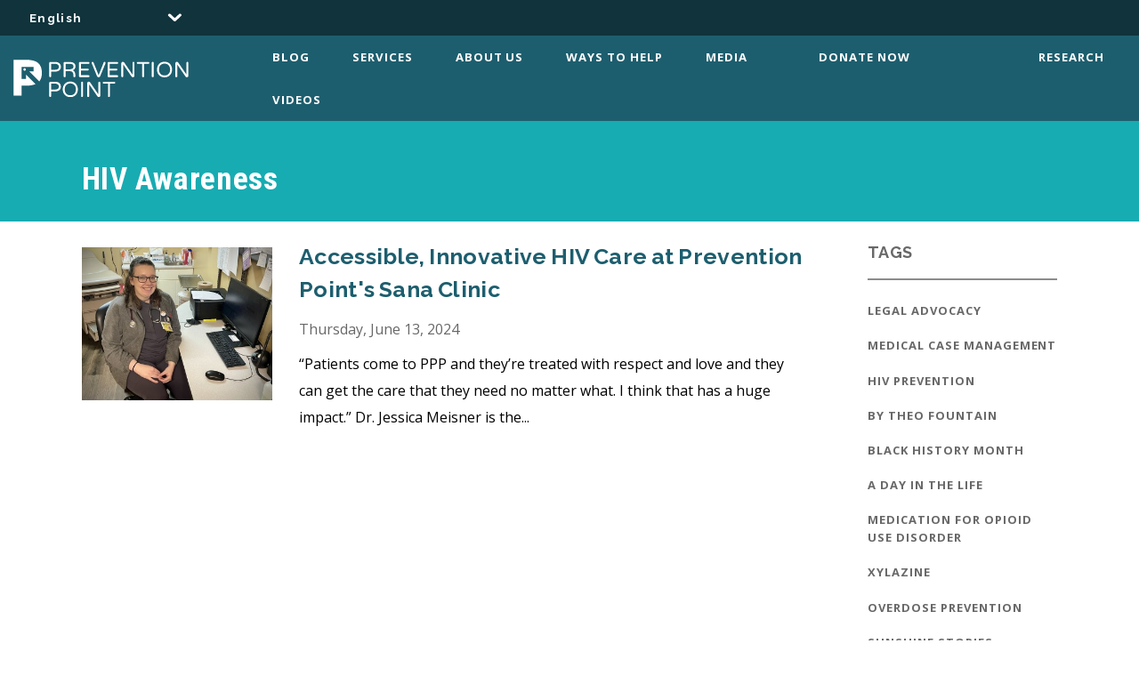

--- FILE ---
content_type: text/html; charset=UTF-8
request_url: https://ppponline.org/taxonomy/term/49
body_size: 30623
content:
<!DOCTYPE html>
<html lang="en" dir="ltr" prefix="og: https://ogp.me/ns#">
  <head>
    <meta charset="utf-8" />
<script async src="https://www.googletagmanager.com/gtag/js?id=UA-41529659-1"></script>
<script>window.dataLayer = window.dataLayer || [];function gtag(){dataLayer.push(arguments)};gtag("js", new Date());gtag("set", "developer_id.dMDhkMT", true);gtag("config", "UA-41529659-1", {"groups":"default","anonymize_ip":true,"page_placeholder":"PLACEHOLDER_page_path","allow_ad_personalization_signals":false});gtag("config", "G-5MKF5L5KKB", {"groups":"default","page_placeholder":"PLACEHOLDER_page_location","allow_ad_personalization_signals":false});</script>
<link rel="canonical" href="https://ppponline.org/taxonomy/term/49" />
<meta property="og:site_name" content="Prevention Point" />
<meta property="og:type" content="article" />
<meta property="og:url" content="https://ppponline.org/taxonomy/term/49" />
<meta property="og:title" content="HIV Awareness | Prevention Point" />
<meta name="twitter:card" content="summary_large_image" />
<meta name="twitter:title" content="HIV Awareness | Prevention Point" />
<meta name="Generator" content="Drupal 10 (https://www.drupal.org)" />
<meta name="MobileOptimized" content="width" />
<meta name="HandheldFriendly" content="true" />
<meta name="viewport" content="width=device-width, initial-scale=1.0" />
<link rel="icon" href="/themes/ma_parent/favicon.ico" type="image/vnd.microsoft.icon" />

    <title>HIV Awareness | Prevention Point</title>
    <link rel="stylesheet" media="all" href="/sites/default/files/css/css_i0aLYo781IgQrT0iJzGaHOfnFt3LDHdMxuZly2de9BE.css?delta=0&amp;language=en&amp;theme=ma_parent&amp;include=eJyV0UEKwzAMBMAPufGTiuyojkGygtZpSF9fml56c3oRuzDsRVkIOGIicMjfrAxQYYRszrGZK0l9cXhY67QzTDn-5Gnn9KmYklObMXZ5QzcdO6ll6WPmXDYhH0Ms5OvF0dP-twyTOl-w11hfagtK95WcW49FLJHc0A-prQQc6Kzftz0r74jnndTmTfgNT526hA" />
<link rel="stylesheet" media="all" href="https://pro.fontawesome.com/releases/v5.15.3/css/fontawesome.css" />
<link rel="stylesheet" media="all" href="https://pro.fontawesome.com/releases/v5.15.3/css/brands.css" />
<link rel="stylesheet" media="all" href="https://pro.fontawesome.com/releases/v5.15.3/css/custom-icons.css" />
<link rel="stylesheet" media="all" href="https://pro.fontawesome.com/releases/v5.15.3/css/light.css" />
<link rel="stylesheet" media="all" href="https://pro.fontawesome.com/releases/v5.15.3/css/regular.css" />
<link rel="stylesheet" media="all" href="https://pro.fontawesome.com/releases/v5.15.3/css/sharp-light.css" />
<link rel="stylesheet" media="all" href="https://pro.fontawesome.com/releases/v5.15.3/css/sharp-regular.css" />
<link rel="stylesheet" media="all" href="https://pro.fontawesome.com/releases/v5.15.3/css/sharp-solid.css" />
<link rel="stylesheet" media="all" href="https://pro.fontawesome.com/releases/v5.15.3/css/solid.css" />
<link rel="stylesheet" media="all" href="/sites/default/files/css/css_yyWNmRjwC1fEzSVelWJzvKk8eGFqVWM-ZPj6LsrqlKM.css?delta=10&amp;language=en&amp;theme=ma_parent&amp;include=eJyV0UEKwzAMBMAPufGTiuyojkGygtZpSF9fml56c3oRuzDsRVkIOGIicMjfrAxQYYRszrGZK0l9cXhY67QzTDn-5Gnn9KmYklObMXZ5QzcdO6ll6WPmXDYhH0Ms5OvF0dP-twyTOl-w11hfagtK95WcW49FLJHc0A-prQQc6Kzftz0r74jnndTmTfgNT526hA" />
<link rel="stylesheet" media="all" href="/sites/default/files/css/css_JUD80h46rZeaGUdB-RtMNnP9U9pO_prErJsWAGKhBlQ.css?delta=11&amp;language=en&amp;theme=ma_parent&amp;include=eJyV0UEKwzAMBMAPufGTiuyojkGygtZpSF9fml56c3oRuzDsRVkIOGIicMjfrAxQYYRszrGZK0l9cXhY67QzTDn-5Gnn9KmYklObMXZ5QzcdO6ll6WPmXDYhH0Ms5OvF0dP-twyTOl-w11hfagtK95WcW49FLJHc0A-prQQc6Kzftz0r74jnndTmTfgNT526hA" />

    
  </head>
  <body class="layout-one-sidebar layout-sidebar-second path-taxonomy not-front listing-layout">
  <svg xmlns="http://www.w3.org/2000/svg" xmlns:xlink="http://www.w3.org/1999/xlink">
<symbol  id="sprite_arrow--circled" viewbox="0 0 30 30">
  
  <symbol id="arrow-circled--left" preserveaspectratio="xMidYMid meet">
    <g id="arrow-circled" stroke="none" stroke-width="1" fill="none" fill-rule="evenodd">
      <path d="M15,0 C23.284,0 30,6.716 30,15 C30,23.284 23.284,30 15,30 C6.716,30 0,23.284 0,15 C0,6.716 6.716,0 15,0 Z M15,2 C7.8205695,2 2,7.8205695 2,15 C2,22.1794305 7.8205695,28 15,28 C22.1794305,28 28,22.1794305 28,15 C28,7.8205695 22.1794305,2 15,2 Z M12.5281309,15.2785463 C12.3335184,15.0839338 12.3341242,14.7618988 12.5281309,14.5678921 L17.7852967,9.32410508 C17.7852967,9.32410508 18.3680328,8.62958877 17.7404669,8.0016776 C17.112901,7.37376643 16.382071,7.92087937 16.382071,7.92087937 L10.4384084,13.864542 C9.85393206,14.4490183 9.8537957,15.3972837 10.4384084,15.9818964 L16.3276506,21.8172608 C16.3276506,21.8172608 17.0556163,22.5465968 17.6917842,21.9127433 C18.3279522,21.2788898 17.7331925,20.5031085 17.6782221,20.4666893 L12.5281309,15.2785463 Z" id="arrow-left--circled" fill="currentColor"/>
    </g>
  </symbol>
  <symbol id="arrow-circled--up"><use xlink:href="#arrow-circled--left" transform="rotate(90 15 15)"/></symbol>
  <symbol id="arrow-circled--right"><use xlink:href="#arrow-circled--left" transform="rotate(180 15 15)"/></symbol>
  <symbol id="arrow-circled--down"><use xlink:href="#arrow-circled--left" transform="rotate(270 15 15)"/></symbol>

</symbol>
<symbol  id="gu_logo" viewbox="0 0 41 68">
  <g id="GU_Logo"><path d="M10.688,37.472c-4.307,0 -6.42,6.506 -6.42,14.205c0,7.701 2.113,14.207 6.419,14.207c4.305,0 7.939,-6.506 7.939,-14.207c0,-7.699 -3.634,-14.205 -7.939,-14.205M10.688,67.751c-5.501,0 -9.809,-7.058 -9.809,-16.074c0,-9.014 4.309,-16.074 9.809,-16.074c5.499,0 9.806,7.06 9.806,16.074c0,9.016 -4.307,16.074 -9.807,16.074" style="fill:#fff;fill-rule:nonzero;"/><path d="M32.415,42.448c-3.396,0 -5.277,5.197 -5.277,11.35c0,6.154 1.881,11.353 5.277,11.353c3.394,0 6.267,-5.199 6.267,-11.353c0,-6.153 -2.873,-11.35 -6.267,-11.35M32.415,67.018c-4.562,0 -8.136,-5.806 -8.136,-13.22c0,-7.412 3.574,-13.219 8.136,-13.219c4.56,0 8.135,5.807 8.135,13.219c0,7.414 -3.575,13.22 -8.135,13.22" style="fill:#fff;fill-rule:nonzero;"/><path d="M11.197,52.61c-0.252,0 -0.508,-0.102 -0.693,-0.307c-0.346,-0.382 -0.315,-0.974 0.07,-1.318c10.926,-9.875 2.996,-24.898 2.917,-25.047c-0.247,-0.455 -0.077,-1.023 0.376,-1.265c0.455,-0.249 1.021,-0.079 1.268,0.376c0.087,0.166 2.212,4.139 2.895,9.487c0.919,7.168 -1.228,13.334 -6.204,17.834c-0.18,0.162 -0.406,0.24 -0.629,0.24" style="fill:#fff;fill-rule:nonzero;"/><path d="M11.588,28.997c-0.137,0 -0.276,-0.031 -0.409,-0.094c-1.443,-0.701 -3.109,-1.808 -2.853,-3.105c0.244,-1.219 1.844,-1.469 3.207,-1.549c4.761,-0.279 6.571,-0.297 6.922,-0.297c0.584,-0.066 3.606,-0.205 6.862,3.149c0.359,0.369 0.348,0.96 -0.021,1.318c-0.368,0.361 -0.962,0.351 -1.321,-0.018c-2.824,-2.91 -5.219,-2.607 -5.319,-2.593c-0.046,0.007 -0.102,0.015 -0.151,0.011c-0.017,-0.002 -1.686,-0.01 -6.862,0.295c-0.565,0.031 -0.939,0.092 -1.186,0.147c0.363,0.298 0.969,0.685 1.538,0.961c0.464,0.224 0.658,0.785 0.433,1.248c-0.162,0.332 -0.493,0.527 -0.84,0.527" style="fill:#fff;fill-rule:nonzero;"/><path d="M24.611,21.368c-0.383,0 -0.773,-0.029 -1.175,-0.09c-2.827,-0.424 -6.415,-2.607 -7.471,-10.598c-0.602,-4.549 -0.112,-8.859 -0.09,-9.039c0.06,-0.512 0.524,-0.879 1.035,-0.819c0.515,0.06 0.88,0.524 0.82,1.035c-0.004,0.042 -0.49,4.285 0.09,8.607c0.729,5.472 2.886,7.701 6.067,8.179c1.54,0.231 2.591,0.086 3.732,-0.855c3.967,-3.274 4.481,-11.706 4.484,-11.798c0.024,-0.514 0.461,-0.915 0.975,-0.893c0.514,0.023 0.915,0.458 0.892,0.973c-0.017,0.406 -0.474,9.95 -5.076,13.745c-1.254,1.035 -2.687,1.553 -4.283,1.553" style="fill:#fff;fill-rule:nonzero;"/><path d="M27.619,11.835c0,2.344 -1.4,4.244 -3.123,4.244c-1.727,0 -3.125,-1.9 -3.125,-4.244c0,-2.344 1.398,-4.242 3.125,-4.242c1.723,0 3.123,1.898 3.123,4.242" style="fill:#fff;fill-rule:nonzero;"/><path d="M25.215,20.435c0,0 9.182,15.258 2.225,18.617c-6.954,3.36 -6.608,5.278 -2.512,13.221c0,0 -12.277,-12.611 0.287,-16.645c0,0 6.117,-1.105 0,-15.193" style="fill:#fff;fill-rule:nonzero;"/><path d="M25.458,36.53c-2.743,0.889 -4.368,2.27 -4.829,4.102c-0.32,1.296 -0.079,2.722 0.44,4.105c-0.023,-0.603 0.05,-1.172 0.234,-1.717c0.674,-2.021 2.779,-3.383 5.73,-4.808c0.928,-0.45 1.528,-1.168 1.835,-2.202c0.376,-1.253 0.296,-2.802 -0.036,-4.425c-0.093,1.056 -0.348,1.976 -0.764,2.756c-0.902,1.683 -2.247,2.103 -2.61,2.189M24.928,53.206c-0.248,0 -0.491,-0.096 -0.672,-0.283c-0.281,-0.288 -6.84,-7.11 -5.437,-12.739c0.625,-2.511 2.681,-4.347 6.109,-5.447c0.041,-0.012 0.08,-0.023 0.121,-0.031c0.016,-0.002 0.842,-0.201 1.408,-1.317c1.579,-3.107 -0.637,-9.216 -2.1,-12.584c-0.195,-0.449 -0.007,-0.976 0.428,-1.201c0.439,-0.224 0.977,-0.072 1.23,0.35c0.261,0.433 6.393,10.726 4.644,16.59c-0.458,1.543 -1.405,2.67 -2.811,3.349c-2.99,1.444 -4.373,2.522 -4.774,3.719c-0.522,1.563 0.39,3.781 2.637,8.143c0.098,0.146 0.156,0.324 0.156,0.517c0,0.514 -0.42,0.934 -0.936,0.934l-0.003,0Z" style="fill:#fff;fill-rule:nonzero;"/></g>
</symbol>
<symbol  id="logo_and_tagline" viewbox="0 0 70 17">
  
  <g>
    <path d="M29.599,14.493c-0.007,0.036 0.018,0.068 0.051,0.068l0.306,0c0.032,0 0.068,-0.032 0.072,-0.068l0.118,-0.825c0,0 0.098,-0.194 0.274,-0.194c0.155,0 0.202,0.119 0.176,0.306l-0.1,0.713c-0.008,0.036 0.014,0.068 0.05,0.068l0.281,0c0.036,0 0.068,-0.032 0.072,-0.068c0.115,-0.814 0.126,-0.828 0.126,-0.828c0,0 0.104,-0.191 0.277,-0.191c0.137,0 0.198,0.104 0.169,0.306l-0.104,0.713c-0.004,0.036 0.018,0.068 0.05,0.068l0.31,0c0.036,0 0.065,-0.032 0.072,-0.068l0.097,-0.688c0.054,-0.378 -0.079,-0.72 -0.486,-0.72c-0.227,0 -0.421,0.159 -0.49,0.223c-0.093,-0.144 -0.201,-0.223 -0.385,-0.223c-0.216,0 -0.385,0.141 -0.464,0.213l-0.033,-0.137c-0.007,-0.022 -0.025,-0.04 -0.05,-0.04l-0.137,0c-0.032,0 -0.065,0.029 -0.068,0.069l-0.184,1.303Z" style="fill:currentColor;fill-rule:nonzero;"/>
    <path d="M32.213,13.938c0,0.346 0.237,0.659 0.572,0.659c0.425,0 0.785,-0.392 0.785,-0.857c0,-0.352 -0.241,-0.655 -0.572,-0.655c-0.432,0 -0.785,0.393 -0.785,0.853Zm0.626,0.27c-0.14,0 -0.23,-0.14 -0.23,-0.313c0,-0.23 0.158,-0.421 0.335,-0.421c0.136,0 0.226,0.137 0.226,0.306c0,0.234 -0.158,0.428 -0.331,0.428Z" style="fill:currentColor;fill-rule:nonzero;"/>
    <path d="M34.24,14.561c0.007,0.018 0.021,0.036 0.05,0.036l0.014,0c0.029,0 0.051,-0.014 0.062,-0.036l0.792,-1.35c0.028,-0.047 0.01,-0.09 -0.036,-0.09l-0.299,0c-0.04,0 -0.065,0.004 -0.087,0.04l-0.338,0.633c-0.004,0 -0.007,0 -0.011,0l-0.165,-0.633c-0.008,-0.022 -0.022,-0.04 -0.054,-0.04l-0.285,0c-0.047,0 -0.075,0.036 -0.061,0.083l0.418,1.357Z" style="fill:currentColor;fill-rule:nonzero;"/>
    <path d="M35.741,12.61c0.147,0 0.284,-0.126 0.284,-0.277c0,-0.123 -0.09,-0.22 -0.216,-0.22c-0.144,0 -0.277,0.126 -0.277,0.281c0,0.119 0.086,0.216 0.209,0.216Zm-0.483,1.883c-0.003,0.036 0.022,0.068 0.054,0.068l0.317,0c0.033,0 0.069,-0.032 0.072,-0.068l0.184,-1.303c0.007,-0.04 -0.022,-0.069 -0.054,-0.069l-0.317,0c-0.032,0 -0.065,0.029 -0.072,0.069l-0.184,1.303Z" style="fill:currentColor;fill-rule:nonzero;"/>
    <path d="M36.155,14.493c-0.007,0.036 0.018,0.068 0.05,0.068l0.299,0c0.05,0 0.068,-0.018 0.076,-0.068l0.115,-0.817c0,0 0.122,-0.202 0.309,-0.202c0.144,0 0.209,0.119 0.184,0.306l-0.104,0.713c-0.004,0.036 0.014,0.068 0.05,0.068l0.313,0c0.033,0 0.065,-0.032 0.069,-0.068l0.097,-0.691c0.054,-0.375 -0.101,-0.717 -0.497,-0.717c-0.241,0 -0.418,0.151 -0.486,0.213l-0.032,-0.134c-0.004,-0.025 -0.029,-0.043 -0.051,-0.043l-0.14,0c-0.033,0 -0.065,0.029 -0.069,0.069l-0.183,1.303Z" style="fill:currentColor;fill-rule:nonzero;"/>
    <path d="M38.473,14.597c0.105,0 0.223,-0.043 0.288,-0.079l-0.029,0.191c-0.046,0.281 -0.144,0.403 -0.316,0.403c-0.144,0 -0.245,-0.086 -0.292,-0.126c-0.036,-0.029 -0.079,-0.05 -0.119,0l-0.122,0.155c-0.051,0.061 -0.022,0.101 0.014,0.137c0.079,0.086 0.274,0.219 0.504,0.219c0.396,0 0.695,-0.194 0.778,-0.777l0.212,-1.53c0.007,-0.04 -0.018,-0.069 -0.05,-0.069l-0.141,0c-0.021,0 -0.05,0.022 -0.064,0.047l-0.065,0.115c-0.051,-0.072 -0.198,-0.198 -0.403,-0.198c-0.411,0 -0.742,0.396 -0.742,0.861c0,0.363 0.227,0.651 0.547,0.651Zm-0.137,-0.68c0,-0.231 0.148,-0.443 0.332,-0.443c0.136,0 0.205,0.101 0.223,0.148l-0.076,0.504c0,0 -0.086,0.082 -0.234,0.082c-0.151,0 -0.245,-0.122 -0.245,-0.291Z" style="fill:currentColor;fill-rule:nonzero;"/>
    <path d="M40.99,12.61c0.147,0 0.284,-0.126 0.284,-0.277c0,-0.123 -0.09,-0.22 -0.216,-0.22c-0.144,0 -0.277,0.126 -0.277,0.281c0,0.119 0.086,0.216 0.209,0.216Zm-0.483,1.883c-0.003,0.036 0.022,0.068 0.054,0.068l0.317,0c0.032,0 0.068,-0.032 0.072,-0.068l0.184,-1.303c0.007,-0.04 -0.022,-0.069 -0.054,-0.069l-0.317,0c-0.033,0 -0.065,0.029 -0.072,0.069l-0.184,1.303Z" style="fill:currentColor;fill-rule:nonzero;"/>
    <path d="M41.404,14.493c-0.008,0.036 0.018,0.068 0.05,0.068l0.299,0c0.05,0 0.068,-0.018 0.075,-0.068l0.116,-0.817c0,0 0.122,-0.202 0.309,-0.202c0.144,0 0.209,0.119 0.184,0.306l-0.105,0.713c-0.003,0.036 0.015,0.068 0.051,0.068l0.313,0c0.032,0 0.065,-0.032 0.068,-0.068l0.098,-0.691c0.054,-0.375 -0.101,-0.717 -0.497,-0.717c-0.241,0 -0.418,0.151 -0.486,0.213l-0.033,-0.134c-0.003,-0.025 -0.028,-0.043 -0.05,-0.043l-0.14,0c-0.033,0 -0.065,0.029 -0.069,0.069l-0.183,1.303Z" style="fill:currentColor;fill-rule:nonzero;"/>
    <path d="M44.165,14.133c-0.04,0.291 0.065,0.464 0.313,0.464c0.162,0 0.371,-0.075 0.4,-0.093c0.039,-0.022 0.061,-0.051 0.054,-0.087l-0.036,-0.237c-0.008,-0.036 -0.033,-0.054 -0.069,-0.04c-0.036,0.014 -0.093,0.043 -0.144,0.043c-0.043,0 -0.093,-0.014 -0.079,-0.115l0.083,-0.569l0.259,0c0.036,0 0.065,-0.032 0.072,-0.068l0.032,-0.241c0.008,-0.04 -0.014,-0.069 -0.05,-0.069l-0.259,0l0.054,-0.403c0.007,-0.036 -0.015,-0.068 -0.047,-0.068l-0.313,0.003c-0.033,0 -0.065,0.033 -0.072,0.069l-0.054,0.399l-0.133,0c-0.033,0 -0.062,0.029 -0.069,0.069l-0.032,0.241c-0.004,0.036 0.018,0.068 0.05,0.068l0.13,0l-0.09,0.634Z" style="fill:currentColor;fill-rule:nonzero;"/>
    <path d="M45.256,14.493c-0.004,0.036 0.018,0.068 0.05,0.068l0.317,0c0.05,0 0.072,-0.029 0.079,-0.068l0.115,-0.825c0,0 0.094,-0.194 0.27,-0.194c0.159,0 0.231,0.122 0.202,0.32l-0.097,0.699c-0.004,0.036 0.014,0.068 0.05,0.068l0.31,0c0.032,0 0.068,-0.032 0.072,-0.068l0.097,-0.691c0.05,-0.364 -0.094,-0.717 -0.504,-0.717c-0.119,0 -0.256,0.058 -0.335,0.119l0.155,-1.094c0.003,-0.036 -0.022,-0.069 -0.054,-0.069l-0.321,0c-0.032,0 -0.068,0.033 -0.072,0.069l-0.334,2.383Z" style="fill:currentColor;fill-rule:nonzero;"/><path d="M47.03,13.956c0,0.346 0.227,0.641 0.573,0.641c0.209,0 0.389,-0.083 0.515,-0.198c0.028,-0.029 0.028,-0.068 0.01,-0.093l-0.118,-0.17c-0.018,-0.028 -0.051,-0.021 -0.083,0c-0.061,0.044 -0.169,0.087 -0.256,0.087c-0.18,0 -0.248,-0.115 -0.237,-0.263c0.367,-0.004 0.903,-0.126 0.903,-0.493c0,-0.22 -0.176,-0.382 -0.461,-0.382c-0.504,0 -0.846,0.421 -0.846,0.871Zm0.458,-0.277c0.039,-0.122 0.176,-0.259 0.32,-0.259c0.083,0 0.122,0.04 0.122,0.09c0,0.115 -0.27,0.166 -0.442,0.169Z" style="fill:currentColor;fill-rule:nonzero;"/><path d="M49.374,14.493c-0.007,0.036 0.018,0.068 0.05,0.068l0.296,0c0.05,0 0.075,-0.018 0.082,-0.068l0.123,-0.871c0,0 0.086,-0.152 0.219,-0.152c0.033,0 0.09,0.008 0.123,0.022c0.032,0.014 0.057,0.004 0.075,-0.029l0.134,-0.234c0.021,-0.039 0.018,-0.068 -0.008,-0.086c-0.036,-0.025 -0.122,-0.058 -0.226,-0.058c-0.184,0 -0.335,0.148 -0.389,0.223l-0.033,-0.14c-0.007,-0.025 -0.032,-0.047 -0.054,-0.047l-0.14,0c-0.032,0 -0.065,0.029 -0.068,0.069l-0.184,1.303Z" style="fill:currentColor;fill-rule:nonzero;"/><path d="M51.059,12.61c0.147,0 0.284,-0.126 0.284,-0.277c0,-0.123 -0.09,-0.22 -0.216,-0.22c-0.144,0 -0.277,0.126 -0.277,0.281c0,0.119 0.086,0.216 0.209,0.216Zm-0.483,1.883c-0.003,0.036 0.022,0.068 0.054,0.068l0.317,0c0.033,0 0.069,-0.032 0.072,-0.068l0.184,-1.303c0.007,-0.04 -0.022,-0.069 -0.054,-0.069l-0.317,0c-0.032,0 -0.065,0.029 -0.072,0.069l-0.184,1.303Z" style="fill:currentColor;fill-rule:nonzero;"/><path d="M52.006,14.597c0.104,0 0.223,-0.043 0.288,-0.079l-0.029,0.191c-0.047,0.281 -0.144,0.403 -0.317,0.403c-0.144,0 -0.245,-0.086 -0.292,-0.126c-0.036,-0.029 -0.079,-0.05 -0.118,0l-0.123,0.155c-0.05,0.061 -0.021,0.101 0.015,0.137c0.079,0.086 0.273,0.219 0.504,0.219c0.396,0 0.694,-0.194 0.777,-0.777l0.213,-1.53c0.007,-0.04 -0.018,-0.069 -0.051,-0.069l-0.14,0c-0.022,0 -0.051,0.022 -0.065,0.047l-0.065,0.115c-0.05,-0.072 -0.198,-0.198 -0.403,-0.198c-0.41,0 -0.742,0.396 -0.742,0.861c0,0.363 0.227,0.651 0.548,0.651Zm-0.137,-0.68c0,-0.231 0.147,-0.443 0.331,-0.443c0.137,0 0.205,0.101 0.223,0.148l-0.075,0.504c0,0 -0.087,0.082 -0.234,0.082c-0.152,0 -0.245,-0.122 -0.245,-0.291Z" style="fill:currentColor;fill-rule:nonzero;"/><path d="M53.197,14.493c-0.003,0.036 0.018,0.068 0.051,0.068l0.316,0c0.051,0 0.072,-0.029 0.08,-0.068l0.115,-0.825c0,0 0.093,-0.194 0.27,-0.194c0.158,0 0.23,0.122 0.201,0.32l-0.097,0.699c-0.003,0.036 0.015,0.068 0.051,0.068l0.309,0c0.033,0 0.069,-0.032 0.072,-0.068l0.097,-0.691c0.051,-0.364 -0.093,-0.717 -0.504,-0.717c-0.118,0 -0.255,0.058 -0.334,0.119l0.154,-1.094c0.004,-0.036 -0.021,-0.069 -0.054,-0.069l-0.32,0c-0.032,0 -0.068,0.033 -0.072,0.069l-0.335,2.383Z" style="fill:currentColor;fill-rule:nonzero;"/><path d="M55.112,14.133c-0.039,0.291 0.065,0.464 0.314,0.464c0.162,0 0.37,-0.075 0.399,-0.093c0.04,-0.022 0.061,-0.051 0.054,-0.087l-0.036,-0.237c-0.007,-0.036 -0.032,-0.054 -0.068,-0.04c-0.036,0.014 -0.094,0.043 -0.144,0.043c-0.043,0 -0.094,-0.014 -0.079,-0.115l0.082,-0.569l0.26,0c0.036,0 0.064,-0.032 0.072,-0.068l0.032,-0.241c0.007,-0.04 -0.014,-0.069 -0.05,-0.069l-0.26,0l0.054,-0.403c0.008,-0.036 -0.014,-0.068 -0.046,-0.068l-0.314,0.003c-0.032,0 -0.064,0.033 -0.072,0.069l-0.054,0.399l-0.133,0c-0.032,0 -0.061,0.029 -0.068,0.069l-0.033,0.241c-0.003,0.036 0.018,0.068 0.051,0.068l0.129,0l-0.09,0.634Z" style="fill:currentColor;fill-rule:nonzero;"/><path d="M57.564,14.597c0.234,0 0.41,-0.155 0.464,-0.205l0.022,0.108c0.011,0.05 0.036,0.061 0.058,0.061l0.14,0c0.032,0 0.068,-0.032 0.072,-0.068l0.335,-2.383c0.003,-0.036 -0.022,-0.069 -0.054,-0.069l-0.241,0c-0.051,0 -0.144,0.007 -0.152,0.069l-0.147,1.044c-0.051,-0.033 -0.166,-0.069 -0.27,-0.069c-0.425,0 -0.756,0.382 -0.756,0.85c0,0.367 0.227,0.662 0.529,0.662Zm-0.126,-0.669c0,-0.249 0.162,-0.454 0.349,-0.454c0.148,0 0.22,0.086 0.22,0.086l-0.04,0.414c-0.025,0.072 -0.14,0.234 -0.291,0.234c-0.148,0 -0.238,-0.126 -0.238,-0.28Z" style="fill:currentColor;fill-rule:nonzero;"/><path d="M59.26,12.61c0.147,0 0.284,-0.126 0.284,-0.277c0,-0.123 -0.09,-0.22 -0.216,-0.22c-0.144,0 -0.277,0.126 -0.277,0.281c0,0.119 0.086,0.216 0.209,0.216Zm-0.483,1.883c-0.003,0.036 0.022,0.068 0.054,0.068l0.317,0c0.032,0 0.068,-0.032 0.072,-0.068l0.184,-1.303c0.007,-0.04 -0.022,-0.069 -0.054,-0.069l-0.317,0c-0.033,0 -0.065,0.029 -0.072,0.069l-0.184,1.303Z" style="fill:currentColor;fill-rule:nonzero;"/><path d="M59.674,14.493c-0.008,0.036 0.018,0.068 0.05,0.068l0.295,0c0.051,0 0.076,-0.018 0.083,-0.068l0.122,-0.871c0,0 0.087,-0.152 0.22,-0.152c0.032,0 0.09,0.008 0.122,0.022c0.033,0.014 0.058,0.004 0.076,-0.029l0.133,-0.234c0.022,-0.039 0.018,-0.068 -0.007,-0.086c-0.036,-0.025 -0.122,-0.058 -0.227,-0.058c-0.183,0 -0.335,0.148 -0.389,0.223l-0.032,-0.14c-0.007,-0.025 -0.032,-0.047 -0.054,-0.047l-0.14,0c-0.033,0 -0.065,0.029 -0.069,0.069l-0.183,1.303Z" style="fill:currentColor;fill-rule:nonzero;"/><path d="M60.858,13.956c0,0.346 0.227,0.641 0.572,0.641c0.209,0 0.389,-0.083 0.515,-0.198c0.029,-0.029 0.029,-0.068 0.011,-0.093l-0.119,-0.17c-0.018,-0.028 -0.05,-0.021 -0.083,0c-0.061,0.044 -0.169,0.087 -0.255,0.087c-0.18,0 -0.249,-0.115 -0.238,-0.263c0.367,-0.004 0.904,-0.126 0.904,-0.493c0,-0.22 -0.177,-0.382 -0.461,-0.382c-0.504,0 -0.846,0.421 -0.846,0.871Zm0.457,-0.277c0.04,-0.122 0.177,-0.259 0.321,-0.259c0.082,0 0.122,0.04 0.122,0.09c0,0.115 -0.27,0.166 -0.443,0.169Z" style="fill:currentColor;fill-rule:nonzero;"/><path d="M62.348,13.928c0,0.385 0.26,0.669 0.616,0.669c0.227,0 0.414,-0.126 0.54,-0.291c0.025,-0.036 0.018,-0.072 -0.011,-0.101l-0.14,-0.137c-0.033,-0.032 -0.069,-0.022 -0.09,0.004c-0.043,0.046 -0.13,0.136 -0.256,0.136c-0.137,0 -0.23,-0.136 -0.23,-0.309c0,-0.249 0.176,-0.425 0.349,-0.425c0.119,0 0.176,0.061 0.216,0.097c0.018,0.018 0.058,0.033 0.09,0.004l0.144,-0.133c0.032,-0.029 0.05,-0.069 0.029,-0.101c-0.09,-0.141 -0.27,-0.256 -0.49,-0.256c-0.414,0 -0.767,0.349 -0.767,0.843Z" style="fill:currentColor;fill-rule:nonzero;"/><path d="M63.954,14.133c-0.04,0.291 0.065,0.464 0.313,0.464c0.162,0 0.371,-0.075 0.4,-0.093c0.039,-0.022 0.061,-0.051 0.054,-0.087l-0.036,-0.237c-0.007,-0.036 -0.033,-0.054 -0.069,-0.04c-0.036,0.014 -0.093,0.043 -0.144,0.043c-0.043,0 -0.093,-0.014 -0.079,-0.115l0.083,-0.569l0.259,0c0.036,0 0.065,-0.032 0.072,-0.068l0.033,-0.241c0.007,-0.04 -0.015,-0.069 -0.051,-0.069l-0.259,0l0.054,-0.403c0.007,-0.036 -0.014,-0.068 -0.047,-0.068l-0.313,0.003c-0.032,0 -0.065,0.033 -0.072,0.069l-0.054,0.399l-0.133,0c-0.033,0 -0.061,0.029 -0.069,0.069l-0.032,0.241c-0.004,0.036 0.018,0.068 0.05,0.068l0.13,0l-0.09,0.634Z" style="fill:currentColor;fill-rule:nonzero;"/><path d="M65.527,12.61c0.148,0 0.285,-0.126 0.285,-0.277c0,-0.123 -0.09,-0.22 -0.216,-0.22c-0.144,0 -0.278,0.126 -0.278,0.281c0,0.119 0.087,0.216 0.209,0.216Zm-0.482,1.883c-0.004,0.036 0.021,0.068 0.054,0.068l0.317,0c0.032,0 0.068,-0.032 0.072,-0.068l0.183,-1.303c0.007,-0.04 -0.021,-0.069 -0.054,-0.069l-0.317,0c-0.032,0 -0.064,0.029 -0.072,0.069l-0.183,1.303Z" style="fill:currentColor;fill-rule:nonzero;"/><path d="M65.927,13.938c0,0.346 0.237,0.659 0.572,0.659c0.425,0 0.785,-0.392 0.785,-0.857c0,-0.352 -0.241,-0.655 -0.572,-0.655c-0.432,0 -0.785,0.393 -0.785,0.853Zm0.626,0.27c-0.14,0 -0.23,-0.14 -0.23,-0.313c0,-0.23 0.158,-0.421 0.335,-0.421c0.136,0 0.226,0.137 0.226,0.306c0,0.234 -0.158,0.428 -0.331,0.428Z" style="fill:currentColor;fill-rule:nonzero;"/><path d="M67.543,14.493c-0.007,0.036 0.018,0.068 0.051,0.068l0.298,0c0.051,0 0.069,-0.018 0.076,-0.068l0.115,-0.817c0,0 0.123,-0.202 0.31,-0.202c0.144,0 0.209,0.119 0.183,0.306l-0.104,0.713c-0.004,0.036 0.014,0.068 0.05,0.068l0.314,0c0.032,0 0.064,-0.032 0.068,-0.068l0.097,-0.691c0.054,-0.375 -0.101,-0.717 -0.497,-0.717c-0.241,0 -0.417,0.151 -0.486,0.213l-0.032,-0.134c-0.004,-0.025 -0.029,-0.043 -0.05,-0.043l-0.141,0c-0.032,0 -0.065,0.029 -0.068,0.069l-0.184,1.303Z" style="fill:currentColor;fill-rule:nonzero;"/></g><g id="GU_logotype"><path d="M14.57,2.856c0.783,0 1.531,0.305 2.123,0.809c0.07,0.07 0.078,0.174 0.009,0.244l-0.54,0.566c-0.069,0.07 -0.148,0.07 -0.226,0c-0.374,-0.331 -0.835,-0.505 -1.314,-0.505c-1.087,0 -1.949,0.931 -1.949,2.019c0,1.079 0.862,1.992 1.958,1.992c0.487,0 0.861,-0.147 1.035,-0.217l0,-0.739l-0.696,0c-0.096,0 -0.165,-0.07 -0.165,-0.158l0,-0.687c0,-0.095 0.069,-0.165 0.165,-0.165l1.671,0c0.087,0 0.156,0.078 0.156,0.165l0,2.228c0,0.069 -0.034,0.113 -0.069,0.139c0,0 -0.897,0.566 -2.158,0.566c-1.732,0 -3.124,-1.375 -3.124,-3.115c0,-1.741 1.392,-3.142 3.124,-3.142" style="fill:currentColor;fill-rule:nonzero;"/><path d="M18.919,3.109c0,-0.087 0.069,-0.165 0.165,-0.165l3.542,0c0.095,0 0.165,0.078 0.165,0.165l0,0.714c0,0.086 -0.07,0.165 -0.165,0.165l-2.576,0l0,1.427l2.149,0c0.087,0 0.166,0.078 0.166,0.165l0,0.722c0,0.096 -0.079,0.166 -0.166,0.166l-2.149,0l0,1.522l2.576,0c0.095,0 0.165,0.079 0.165,0.165l0,0.715c0,0.086 -0.07,0.164 -0.165,0.164l-3.542,0c-0.096,0 -0.165,-0.078 -0.165,-0.164l0,-5.761l0,0Z" style="fill:currentColor;fill-rule:nonzero;"/><path d="M27.837,6.955l-0.871,-1.914l-0.026,0l-0.852,1.914l1.749,0Zm-3.759,1.853l2.706,-5.856c0.026,-0.052 0.069,-0.096 0.147,-0.096l0.087,0c0.088,0 0.122,0.044 0.149,0.096l2.68,5.856c0.052,0.113 -0.018,0.226 -0.148,0.226l-0.758,0c-0.13,0 -0.191,-0.052 -0.252,-0.173l-0.426,-0.94l-2.602,0l-0.426,0.94c-0.035,0.086 -0.113,0.173 -0.253,0.173l-0.756,0c-0.131,0 -0.201,-0.113 -0.148,-0.226" style="fill:currentColor;fill-rule:nonzero;"/><path d="M34.039,5.719c0.461,0 0.862,-0.4 0.862,-0.888c0,-0.461 -0.401,-0.843 -0.862,-0.843l-1.418,0l0,1.731l1.418,0Zm-2.558,-2.61c0,-0.087 0.07,-0.165 0.165,-0.165l2.489,0c1.044,0 1.897,0.835 1.897,1.87c0,0.801 -0.531,1.453 -1.288,1.758l1.192,2.21c0.061,0.113 0,0.252 -0.148,0.252l-0.914,0c-0.078,0 -0.121,-0.043 -0.139,-0.078l-1.157,-2.306l-0.966,0l0,2.219c0,0.087 -0.078,0.165 -0.165,0.165l-0.801,0c-0.095,0 -0.165,-0.078 -0.165,-0.165l0,-5.76l0,0Z" style="fill:currentColor;fill-rule:nonzero;"/><path d="M38.093,3.109c0,-0.087 0.078,-0.165 0.165,-0.165l0.809,0c0.087,0 0.165,0.078 0.165,0.165l0,5.761c0,0.086 -0.078,0.164 -0.165,0.164l-0.809,0c-0.087,0 -0.165,-0.078 -0.165,-0.164l0,-5.761l0,0Z" style="fill:currentColor;fill-rule:nonzero;"/><path d="M41.581,3.013c0,-0.087 0.078,-0.157 0.165,-0.157l0.131,0c0.06,0 0.104,0.018 0.148,0.061l3.55,3.786l0.017,0l0,-3.594c0,-0.087 0.07,-0.165 0.166,-0.165l0.8,0c0.087,0 0.165,0.078 0.165,0.165l0,5.856c0,0.087 -0.078,0.157 -0.165,0.157l-0.122,0c-0.06,0 -0.104,-0.018 -0.148,-0.061l-3.567,-3.934l-0.018,0l0,3.742c0,0.087 -0.07,0.165 -0.165,0.165l-0.792,0c-0.087,0 -0.165,-0.078 -0.165,-0.165l0,-5.856l0,0Z" style="fill:currentColor;fill-rule:nonzero;"/><path d="M51.838,2.856c0.783,0 1.532,0.305 2.123,0.809c0.07,0.07 0.079,0.174 0.009,0.244l-0.539,0.566c-0.07,0.07 -0.148,0.07 -0.227,0c-0.374,-0.331 -0.835,-0.505 -1.314,-0.505c-1.087,0 -1.948,0.931 -1.948,2.019c0,1.079 0.861,1.992 1.957,1.992c0.488,0 0.862,-0.147 1.036,-0.217l0,-0.739l-0.696,0c-0.096,0 -0.166,-0.07 -0.166,-0.158l0,-0.687c0,-0.095 0.07,-0.165 0.166,-0.165l1.67,0c0.087,0 0.157,0.078 0.157,0.165l0,2.228c0,0.069 -0.035,0.113 -0.07,0.139c0,0 -0.896,0.566 -2.158,0.566c-1.731,0 -3.123,-1.375 -3.123,-3.115c0,-1.741 1.392,-3.142 3.123,-3.142" style="fill:currentColor;fill-rule:nonzero;"/><path d="M58.242,3.109c0,-0.087 0.078,-0.165 0.165,-0.165l0.827,0c0.095,0 0.165,0.078 0.165,0.165l0,3.628c0,0.74 0.505,1.253 1.262,1.253c0.757,0 1.27,-0.513 1.27,-1.244l0,-3.637c0,-0.087 0.07,-0.165 0.165,-0.165l0.827,0c0.087,0 0.165,0.078 0.165,0.165l0,3.689c0,1.323 -1.052,2.324 -2.427,2.324c-1.367,0 -2.419,-1.001 -2.419,-2.324l0,-3.689l0,0Z" style="fill:currentColor;fill-rule:nonzero;"/><path d="M67.551,5.763c0.487,0 0.861,-0.392 0.861,-0.905c0,-0.479 -0.374,-0.844 -0.861,-0.844l-1.045,0l0,1.749l1.045,0Zm-2.176,-2.654c0,-0.087 0.07,-0.165 0.166,-0.165l2.044,0c1.071,0 1.95,0.87 1.95,1.922c0,1.079 -0.879,1.959 -1.941,1.959l-1.088,0l0,2.045c0,0.086 -0.078,0.165 -0.165,0.165l-0.8,0c-0.096,0 -0.166,-0.079 -0.166,-0.165l0,-5.761l0,0Z" style="fill:currentColor;fill-rule:nonzero;"/></g><g id="GU_Logo"><path d="M2.503,8.892c-1.009,0 -1.504,1.523 -1.504,3.326c0,1.803 0.495,3.326 1.503,3.326c1.008,0 1.859,-1.523 1.859,-3.326c0,-1.803 -0.851,-3.326 -1.859,-3.326m0.001,7.089c-1.288,0 -2.297,-1.652 -2.297,-3.763c0,-2.111 1.009,-3.764 2.297,-3.764c1.287,0 2.296,1.653 2.296,3.764c0,2.111 -1.009,3.763 -2.297,3.763" style="fill:currentColor;fill-rule:nonzero;"/><path d="M7.59,10.057c-0.795,0 -1.236,1.217 -1.236,2.657c0,1.441 0.441,2.659 1.236,2.659c0.795,0 1.467,-1.218 1.467,-2.659c0,-1.44 -0.672,-2.657 -1.467,-2.657m0,5.753c-1.068,0 -1.905,-1.36 -1.905,-3.096c0,-1.735 0.837,-3.095 1.905,-3.095c1.068,0 1.905,1.36 1.905,3.095c0,1.736 -0.837,3.096 -1.905,3.096" style="fill:currentColor;fill-rule:nonzero;"/><path d="M2.622,12.436c-0.059,0 -0.119,-0.024 -0.163,-0.072c-0.081,-0.089 -0.073,-0.228 0.017,-0.308c2.558,-2.313 0.701,-5.83 0.683,-5.865c-0.058,-0.107 -0.018,-0.24 0.088,-0.296c0.106,-0.059 0.239,-0.019 0.297,0.088c0.02,0.039 0.518,0.969 0.678,2.221c0.215,1.678 -0.288,3.122 -1.453,4.176c-0.042,0.038 -0.095,0.056 -0.147,0.056" style="fill:currentColor;fill-rule:nonzero;"/><path d="M2.713,6.907c-0.032,0 -0.064,-0.007 -0.095,-0.022c-0.338,-0.164 -0.728,-0.423 -0.668,-0.727c0.057,-0.285 0.431,-0.344 0.75,-0.363c1.115,-0.065 1.539,-0.069 1.621,-0.069c0.137,-0.016 0.845,-0.048 1.607,0.737c0.084,0.087 0.081,0.225 -0.005,0.309c-0.086,0.084 -0.225,0.082 -0.309,-0.004c-0.662,-0.682 -1.222,-0.611 -1.246,-0.607c-0.011,0.001 -0.024,0.003 -0.035,0.002c-0.004,0 -0.395,-0.002 -1.607,0.069c-0.132,0.007 -0.22,0.022 -0.278,0.035c0.085,0.069 0.227,0.16 0.361,0.225c0.108,0.052 0.154,0.183 0.101,0.292c-0.038,0.078 -0.115,0.123 -0.197,0.123" style="fill:currentColor;fill-rule:nonzero;"/><path d="M5.763,5.121c-0.09,0 -0.181,-0.007 -0.276,-0.021c-0.661,-0.099 -1.502,-0.611 -1.749,-2.482c-0.141,-1.065 -0.026,-2.074 -0.021,-2.116c0.014,-0.12 0.123,-0.206 0.242,-0.192c0.121,0.014 0.206,0.123 0.192,0.242c-0.001,0.01 -0.114,1.004 0.021,2.016c0.171,1.281 0.676,1.803 1.421,1.915c0.361,0.054 0.607,0.02 0.874,-0.2c0.929,-0.767 1.049,-2.741 1.05,-2.763c0.005,-0.12 0.108,-0.214 0.228,-0.209c0.12,0.005 0.214,0.107 0.209,0.228c-0.004,0.095 -0.111,2.33 -1.189,3.218c-0.293,0.243 -0.629,0.364 -1.002,0.364" style="fill:currentColor;fill-rule:nonzero;"/><path d="M6.467,2.889c0,0.549 -0.328,0.993 -0.731,0.993c-0.405,0 -0.732,-0.444 -0.732,-0.993c0,-0.549 0.327,-0.993 0.732,-0.993c0.403,0 0.731,0.444 0.731,0.993" style="fill:currentColor;fill-rule:nonzero;"/><path d="M5.904,4.902c0,0 2.15,3.573 0.521,4.36c-1.628,0.786 -1.547,1.235 -0.588,3.095c0,0 -2.875,-2.953 0.067,-3.897c0,0 1.432,-0.259 0,-3.558" style="fill:currentColor;fill-rule:nonzero;"/><path d="M5.961,8.671c-0.642,0.208 -1.023,0.532 -1.131,0.96c-0.075,0.304 -0.018,0.638 0.103,0.962c-0.005,-0.142 0.012,-0.275 0.055,-0.402c0.158,-0.474 0.651,-0.792 1.342,-1.126c0.217,-0.106 0.357,-0.274 0.429,-0.516c0.088,-0.293 0.07,-0.656 -0.008,-1.036c-0.022,0.247 -0.082,0.463 -0.179,0.645c-0.211,0.395 -0.526,0.493 -0.611,0.513m-0.124,3.905c-0.058,0 -0.115,-0.023 -0.158,-0.067c-0.065,-0.067 -1.601,-1.664 -1.273,-2.982c0.147,-0.588 0.628,-1.018 1.431,-1.276c0.009,-0.003 0.019,-0.005 0.028,-0.007c0.004,-0.001 0.197,-0.047 0.33,-0.308c0.37,-0.728 -0.149,-2.158 -0.492,-2.947c-0.046,-0.105 -0.002,-0.228 0.1,-0.281c0.103,-0.053 0.229,-0.017 0.288,0.082c0.061,0.101 1.497,2.511 1.088,3.884c-0.108,0.362 -0.329,0.625 -0.658,0.784c-0.701,0.339 -1.024,0.591 -1.118,0.871c-0.123,0.366 0.091,0.886 0.617,1.907c0.023,0.034 0.037,0.076 0.037,0.121c0,0.12 -0.099,0.219 -0.219,0.219l-0.001,0l0,0Z" style="fill:currentColor;fill-rule:nonzero;"/>
  </g>

</symbol>
<symbol  id="clock_face" viewbox="0 0 100 100">
  
    <g stroke="none" stroke-width="1" fill="none" fill-rule="evenodd">
        <path d="M50,100 C22.3857625,100 0,77.6142375 0,50 C0,22.3857625 22.3857625,0 50,0 C77.6142375,0 100,22.3857625 100,50 C100,77.6142375 77.6142375,100 50,100 Z M50,92 C73.1959595,92 92,73.1959595 92,50 C92,26.8040405 73.1959595,8 50,8 C26.8040405,8 8,26.8040405 8,50 C8,73.1959595 26.8040405,92 50,92 Z M54,20 C54,17.790861 52.209139,16 50,16 C47.790861,16 46,17.790861 46,20 L46,53.3626481 L69.4256003,73.0614483 C71.1163915,74.4832501 73.6396466,74.265191 75.0614483,72.5743997 C76.4832501,70.8836085 76.265191,68.3603534 74.5743997,66.9385517 L54,49.6373519 L54,20 Z" fill="currentColor"/>
    </g>

</symbol>
<symbol  id="close-x" viewbox="0 0 13 13">
  <path d="M6.5 13a6.5 6.5 0 1 1 0-13 6.5 6.5 0 0 1 0 13zm0-1a5.5 5.5 0 1 0 0-11 5.5 5.5 0 0 0 0 11zm.682-5.525L8.95 4.707 8.243 4 6.475 5.768 4.707 4 4 4.707l1.768 1.768L4 8.243l.707.707 1.768-1.768L8.243 8.95l.707-.707-1.768-1.768z" fill="currentColor" fill-rule="evenodd"/>
</symbol>
<symbol  id="alert_icon" viewbox="0 0 30 30">
  <path d="M29.618 30L15 .764.382 30h29.236zm-3.236-2H3.618L15 5.236 26.382 28zM15.34 26.225c-.397 0-.744-.129-1.04-.386-.296-.257-.445-.617-.445-1.08 0-.403.142-.746.425-1.03.283-.283.63-.424 1.04-.424.41 0 .76.141 1.05.424.29.284.435.627.435 1.03 0 .456-.147.815-.44 1.075-.293.26-.635.39-1.025.39zm-1.084-6.426l-.313-4.678a34.82 34.82 0 0 1-.088-1.963c0-.54.142-.962.425-1.264.283-.303.656-.455 1.118-.455.56 0 .935.194 1.123.582.19.387.284.945.284 1.674 0 .43-.023.866-.069 1.309l-.42 4.814c-.045.573-.143 1.013-.293 1.319-.15.306-.397.459-.742.459-.351 0-.595-.148-.732-.445-.137-.296-.235-.747-.293-1.352z" fill="currentColor" fill-rule="evenodd"/>
</symbol>
<symbol  id="briefcase" viewbox="0 0 203 168">
  <path id="Forma-1" d="M187.154,25.011l-42.794,0l0,-7.65c0,-9.021 -7.347,-16.361 -16.377,-16.361l-52.966,0c-9.029,0 -16.376,7.339 -16.376,16.361l0,7.65l-42.795,0c-8.737,0 -15.846,7.101 -15.846,15.829l0,111.33c0,8.728 7.109,15.83 15.846,15.83l171.307,0c8.738,0 15.846,-7.102 15.846,-15.83l0,-111.33c0.001,-8.728 -7.108,-15.829 -15.845,-15.829ZM72.479,17.361c0,-1.398 1.139,-2.536 2.538,-2.536l52.966,0c1.4,0 2.539,1.138 2.539,2.536l0,7.65l-58.043,0l0,-7.65ZM15.847,38.835l171.307,0c1.107,0 2.007,0.9 2.007,2.005l0,36.274c-21.442,7.947 -53.785,12.64 -87.719,12.64c-33.86,0 -66.159,-4.677 -87.604,-12.597l0,-36.317c0.001,-1.105 0.902,-2.005 2.009,-2.005ZM187.154,154.175l-171.307,0c-1.107,0 -2.008,-0.899 -2.008,-2.005l0,-60.367c19.627,6.468 45.432,10.511 73.554,11.524c-0.002,0.08 -0.012,0.158 -0.012,0.239l0,3.048c0,5.715 4.654,10.365 10.376,10.365l7.487,0c5.722,0 10.376,-4.65 10.376,-10.365l0,-3.048c0,-0.082 -0.011,-0.161 -0.013,-0.242c28.14,-1.022 53.942,-5.076 73.555,-11.558l0,60.405c-0.001,1.105 -0.901,2.004 -2.008,2.004Z" fill="currentColor" fill-rule="nonzero"/>
</symbol>
<symbol  id="calendar" viewbox="0 0 104 100">
  
    <g stroke="none" fill="currentColor" fill-rule="evenodd">
        <path d="M24,94 L15.9936753,94 C10.4751234,94 6,89.5229962 6,84.0000811 L6,27.9999189 C6,22.4799129 10.4797569,18 15.9936753,18 L20,18 L20,12 L15.9936753,12 C7.168845,12 0,19.1634077 0,27.9999189 L0,84.0000811 C0,92.8359023 7.16061234,100 15.9936753,100 L88.0063247,100 C96.831155,100 104,92.8365923 104,84.0000811 L104,27.9999189 C104,19.1640977 96.8393877,12 88.0063247,12 L86,12 L86,18 L88.0063247,18 C93.5248766,18 98,22.4770038 98,27.9999189 L98,84.0000811 C98,89.5200871 93.5202431,94 88.0063247,94 L80,94 L80,24 L76,24 L76,94 L54,94 L54,32 L50,32 L50,94 L28,94 L28,24 L24,24 L24,94 L24,94 Z"/>
        <path d="M16,9.99005816 C16,4.47270139 20.4759382,0 26,0 C31.5228475,0 36,4.46764424 36,9.99005816 L36,18.0099418 C36,23.5272986 31.5240618,28 26,28 C20.4771525,28 16,23.5323558 16,18.0099418 L16,9.99005816 Z M22,9.99005816 L22,18.0099418 C22,20.2150936 23.7873077,22 26,22 C28.2111566,22 30,20.2127852 30,18.0099418 L30,9.99005816 C30,7.78490641 28.2126923,6 26,6 C23.7888434,6 22,7.78721483 22,9.99005816 Z"/>
        <path d="M74,9.99005816 L74,18.0099418 C74,20.2150936 75.7873077,22 78,22 C80.2111566,22 82,20.2127852 82,18.0099418 L82,9.99005816 C82,7.78490641 80.2126923,6 78,6 C75.7888434,6 74,7.78721483 74,9.99005816 Z M68,9.99005816 C68,4.47270139 72.4759382,0 78,0 C83.5228475,0 88,4.46764424 88,9.99005816 L88,18.0099418 C88,23.5272986 83.5240618,28 78,28 C72.4771525,28 68,23.5323558 68,18.0099418 L68,9.99005816 Z" id="d_ring"/>
        <path d="M73,12 L31,12 L31,18 L73,18 L73,12 L73,12 Z M0,76 L104,76 L104,80 L0,80 L0,76 Z M0,52 L104,52 L104,56 L0,56 L0,52 Z M0,32 L104,32 L104,36 L0,36 L0,32 Z"/>
    </g>

</symbol>
<symbol  id="info_icon" viewbox="0 0 26 26">
  <path d="M12.686 25.684c7.009 0 12.685-5.752 12.685-12.842C25.371 5.752 19.695 0 12.686 0 5.676 0 0 5.753 0 12.842c0 7.09 5.677 12.842 12.686 12.842zm0-2C6.787 23.684 2 18.833 2 12.842 2 6.852 6.787 2 12.686 2 18.584 2 23.37 6.851 23.37 12.842c0 5.991-4.787 10.842-10.685 10.842zm1.357-12.766v7.705c0 .534-.127.938-.38 1.211-.255.273-.577.41-.968.41-.39 0-.708-.14-.952-.42-.244-.28-.366-.68-.366-1.201v-7.627c0-.527.122-.924.366-1.191s.562-.4.952-.4c.39 0 .713.133.967.4s.381.638.381 1.113zm-1.318-2.754c-.371 0-.689-.114-.953-.342-.263-.228-.395-.55-.395-.967 0-.377.135-.688.405-.932.27-.244.585-.366.943-.366.345 0 .65.11.918.332.267.221.4.543.4.966 0 .41-.13.731-.39.962-.261.232-.57.347-.928.347z" fill="currentColor" fill-rule="evenodd"/>
</symbol>
<symbol  id="gu_logotype" viewbox="0 0 209 24">
  <g id="GU_logotype"><path d="M11.823,0.645c2.807,0 5.488,1.092 7.608,2.9c0.25,0.25 0.282,0.623 0.033,0.873l-1.935,2.028c-0.248,0.25 -0.529,0.25 -0.81,0c-1.34,-1.186 -2.994,-1.809 -4.709,-1.809c-3.897,0 -6.985,3.336 -6.985,7.235c0,3.867 3.088,7.14 7.016,7.14c1.747,0 3.088,-0.529 3.711,-0.779l0,-2.65l-2.494,0c-0.343,0 -0.593,-0.25 -0.593,-0.563l0,-2.463c0,-0.342 0.25,-0.592 0.593,-0.592l5.986,0c0.312,0 0.562,0.28 0.562,0.592l0,7.984c0,0.249 -0.125,0.405 -0.25,0.499c0,0 -3.212,2.027 -7.733,2.027c-6.205,0 -11.194,-4.928 -11.194,-11.164c0,-6.237 4.989,-11.258 11.194,-11.258" style="fill:#fff;fill-rule:nonzero;"/><path d="M27.41,1.55c0,-0.311 0.248,-0.592 0.592,-0.592l12.691,0c0.343,0 0.593,0.281 0.593,0.592l0,2.559c0,0.31 -0.25,0.591 -0.593,0.591l-9.23,0l0,5.114l7.702,0c0.311,0 0.593,0.281 0.593,0.593l0,2.588c0,0.342 -0.282,0.592 -0.593,0.592l-7.702,0l0,5.457l9.23,0c0.343,0 0.593,0.281 0.593,0.592l0,2.559c0,0.31 -0.25,0.591 -0.593,0.591l-12.691,0c-0.344,0 -0.592,-0.281 -0.592,-0.591l0,-20.645Z" style="fill:#fff;fill-rule:nonzero;"/><path d="M59.367,15.333l-3.119,-6.859l-0.094,0l-3.055,6.859l6.268,0ZM45.896,21.976l9.698,-20.987c0.093,-0.187 0.249,-0.344 0.529,-0.344l0.312,0c0.312,0 0.437,0.157 0.531,0.344l9.604,20.987c0.188,0.404 -0.062,0.81 -0.53,0.81l-2.714,0c-0.467,0 -0.686,-0.187 -0.904,-0.623l-1.528,-3.369l-9.324,0l-1.527,3.369c-0.125,0.311 -0.405,0.623 -0.905,0.623l-2.712,0c-0.468,0 -0.717,-0.406 -0.53,-0.81" style="fill:#fff;fill-rule:nonzero;"/><path d="M81.595,10.905c1.653,0 3.087,-1.434 3.087,-3.182c0,-1.652 -1.434,-3.023 -3.087,-3.023l-5.082,0l0,6.205l5.082,0ZM72.428,1.55c0,-0.311 0.249,-0.592 0.592,-0.592l8.918,0c3.742,0 6.799,2.994 6.799,6.703c0,2.869 -1.903,5.209 -4.616,6.301l4.273,7.92c0.218,0.404 0,0.904 -0.53,0.904l-3.276,0c-0.279,0 -0.435,-0.156 -0.498,-0.281l-4.147,-8.264l-3.462,0l0,7.953c0,0.311 -0.281,0.592 -0.592,0.592l-2.869,0c-0.343,0 -0.592,-0.281 -0.592,-0.592l0,-20.644Z" style="fill:#fff;fill-rule:nonzero;"/><path d="M96.121,1.55c0,-0.311 0.28,-0.592 0.592,-0.592l2.9,0c0.313,0 0.593,0.281 0.593,0.592l0,20.645c0,0.31 -0.28,0.591 -0.593,0.591l-2.9,0c-0.312,0 -0.592,-0.281 -0.592,-0.591l0,-20.645Z" style="fill:#fff;fill-rule:nonzero;"/><path d="M108.623,1.208c0,-0.312 0.279,-0.562 0.592,-0.562l0.467,0c0.218,0 0.375,0.062 0.531,0.218l12.723,13.565l0.062,0l0,-12.879c0,-0.311 0.249,-0.592 0.592,-0.592l2.869,0c0.311,0 0.592,0.281 0.592,0.592l0,20.986c0,0.313 -0.281,0.563 -0.592,0.563l-0.437,0c-0.217,0 -0.374,-0.063 -0.53,-0.219l-12.785,-14.096l-0.063,0l0,13.41c0,0.311 -0.25,0.592 -0.591,0.592l-2.838,0c-0.313,0 -0.592,-0.281 -0.592,-0.592l0,-20.986Z" style="fill:#fff;fill-rule:nonzero;"/><path d="M145.381,0.645c2.807,0 5.488,1.092 7.609,2.9c0.249,0.25 0.281,0.623 0.031,0.873l-1.933,2.028c-0.25,0.25 -0.53,0.25 -0.811,0c-1.34,-1.186 -2.994,-1.809 -4.709,-1.809c-3.898,0 -6.984,3.336 -6.984,7.235c0,3.867 3.086,7.14 7.016,7.14c1.746,0 3.087,-0.529 3.711,-0.779l0,-2.65l-2.495,0c-0.343,0 -0.593,-0.25 -0.593,-0.563l0,-2.463c0,-0.342 0.25,-0.592 0.593,-0.592l5.987,0c0.311,0 0.56,0.28 0.56,0.592l0,7.984c0,0.249 -0.124,0.405 -0.249,0.499c0,0 -3.212,2.027 -7.733,2.027c-6.205,0 -11.194,-4.928 -11.194,-11.164c0,-6.237 4.989,-11.258 11.194,-11.258" style="fill:#fff;fill-rule:nonzero;"/><path d="M168.329,1.55c0,-0.311 0.28,-0.592 0.593,-0.592l2.963,0c0.341,0 0.591,0.281 0.591,0.592l0,13.004c0,2.65 1.809,4.49 4.522,4.49c2.713,0 4.553,-1.84 4.553,-4.459l0,-13.035c0,-0.311 0.25,-0.592 0.592,-0.592l2.962,0c0.313,0 0.592,0.281 0.592,0.592l0,13.223c0,4.738 -3.771,8.326 -8.699,8.326c-4.897,0 -8.669,-3.588 -8.669,-8.326l0,-13.223Z" style="fill:#fff;fill-rule:nonzero;"/><path d="M201.69,11.062c1.745,0 3.087,-1.404 3.087,-3.244c0,-1.715 -1.342,-3.024 -3.087,-3.024l-3.743,0l0,6.268l3.743,0ZM193.894,1.55c0,-0.31 0.249,-0.592 0.593,-0.592l7.327,0c3.836,0 6.985,3.118 6.985,6.891c0,3.867 -3.149,7.018 -6.954,7.018l-3.898,0l0,7.328c0,0.31 -0.28,0.592 -0.592,0.592l-2.868,0c-0.344,0 -0.593,-0.282 -0.593,-0.592l0,-20.645Z" style="fill:#fff;fill-rule:nonzero;"/></g>
</symbol>
<symbol  id="success_icon" viewbox="0 0 28 27">
  <path d="M23.768 7.588a12.908 12.908 0 0 1 1.603 6.254c0 7.09-5.676 12.842-12.685 12.842C5.676 26.684 0 20.932 0 13.842 0 6.752 5.677 1 12.686 1c3.642 0 6.925 1.554 9.238 4.041l3.68-4.937 2.405 1.792-4.241 5.692zm-3.063-.911C18.747 4.422 15.88 3 12.685 3 6.788 3 2 7.851 2 13.842c0 5.991 4.787 10.842 10.686 10.842 5.898 0 10.685-4.851 10.685-10.842 0-1.59-.337-3.099-.942-4.458L12.915 22.15 4.819 11.82l2.362-1.85 5.674 7.24 7.85-10.534z" fill="currentColor" fill-rule="evenodd"/>
</symbol>
<symbol  id="map_marker" viewbox="0 0 38 50">
  
    <g stroke="none" stroke-width="1" fill="none" fill-rule="evenodd">
        <path d="M19,50 C19,50 38,31.0961538 38,18.8461538 C38,8.43771048 29.4934102,0 19,0 C8.50658975,0 4.9425851e-16,8.43771048 0,18.8461538 C0,31.0961538 19,50 19,50 Z M19,31 C25.9035594,31 31.5,25.4035594 31.5,18.5 C31.5,11.5964406 25.9035594,6 19,6 C12.0964406,6 6.5,11.5964406 6.5,18.5 C6.5,25.4035594 12.0964406,31 19,31 Z" fill="currentColor"/>
    </g>

</symbol>
<symbol  id="sun" viewbox="0 0 44 44">
  <path id="Forma-1" d="M33.589,11.753c0.425,0 0.851,-0.162 1.175,-0.487l2.35,-2.35c0.649,-0.649 0.649,-1.701 0,-2.35c-0.649,-0.649 -1.702,-0.649 -2.35,0l-2.35,2.351c-0.649,0.649 -0.649,1.7 0,2.349c0.324,0.325 0.749,0.487 1.175,0.487ZM6.886,21.84c0,-0.917 -0.744,-1.662 -1.661,-1.662l-3.324,0c-0.917,0 -1.661,0.745 -1.661,1.662c0,0.917 0.744,1.662 1.661,1.662l3.324,0c0.917,0 1.661,-0.745 1.661,-1.662ZM8.917,32.414l-2.351,2.35c-0.649,0.649 -0.649,1.701 0,2.35c0.324,0.325 0.75,0.487 1.175,0.487c0.425,0 0.851,-0.162 1.175,-0.487l2.35,-2.35c0.649,-0.649 0.649,-1.701 0,-2.35c-0.648,-0.649 -1.701,-0.649 -2.349,0ZM8.917,11.266c0.324,0.325 0.749,0.487 1.174,0.487c0.426,0 0.851,-0.162 1.175,-0.487c0.649,-0.649 0.649,-1.701 0,-2.349l-2.35,-2.351c-0.648,-0.649 -1.702,-0.649 -2.35,0c-0.649,0.649 -0.649,1.701 0,2.35l2.351,2.35ZM21.84,6.886c0.917,0 1.662,-0.744 1.662,-1.661l0,-3.324c0,-0.917 -0.745,-1.661 -1.662,-1.661c-0.917,0 -1.662,0.744 -1.662,1.661l0,3.324c0,0.917 0.745,1.661 1.662,1.661ZM41.779,20.178l-3.324,0c-0.917,0 -1.661,0.745 -1.661,1.662c0,0.917 0.744,1.662 1.661,1.662l3.324,0c0.917,0 1.661,-0.745 1.661,-1.662c0,-0.917 -0.744,-1.662 -1.661,-1.662ZM34.764,32.414c-0.648,-0.649 -1.702,-0.649 -2.35,0c-0.649,0.649 -0.649,1.701 0,2.35l2.35,2.35c0.324,0.325 0.75,0.487 1.175,0.487c0.426,0 0.85,-0.162 1.175,-0.487c0.649,-0.649 0.649,-1.701 0,-2.35l-2.35,-2.35ZM21.84,36.794c-0.917,0 -1.662,0.744 -1.662,1.661l0,3.324c0,0.917 0.745,1.661 1.662,1.661c0.917,0 1.662,-0.744 1.662,-1.661l0,-3.324c0,-0.917 -0.745,-1.661 -1.662,-1.661ZM21.84,10.209c-6.414,0 -11.631,5.218 -11.631,11.631c0,6.414 5.217,11.631 11.631,11.631c6.414,0 11.631,-5.217 11.631,-11.631c0,-6.413 -5.217,-11.631 -11.631,-11.631ZM21.84,30.148c-4.581,0 -8.308,-3.727 -8.308,-8.308c0,-4.581 3.727,-8.308 8.308,-8.308c4.581,0 8.308,3.727 8.308,8.308c0,4.581 -3.727,8.308 -8.308,8.308Z" fill="currentColor" fill-rule="nonzero"/>
</symbol>
<symbol  id="heart_beat" viewbox="0 0 48 43">
  <path id="Forma-1" d="M47.26,10.759c-1.618,-6.335 -6.982,-10.759 -13.044,-10.759c-3.988,0 -7.595,1.913 -10.338,5.434c-2.742,-3.522 -6.348,-5.434 -10.334,-5.434c-6.06,0 -11.423,4.424 -13.041,10.758c-0.866,3.39 -1.034,8.806 3.082,15.357c3.802,6.053 10.391,11.66 19.583,16.665c0.221,0.12 0.465,0.18 0.709,0.18c0.244,0 0.488,-0.06 0.709,-0.18c9.194,-5.005 15.785,-10.612 19.589,-16.665c4.118,-6.551 3.95,-11.967 3.085,-15.356ZM23.877,39.796c-22.523,-12.527 -21.399,-24.813 -20.506,-28.308c1.284,-5.024 5.467,-8.534 10.173,-8.534c3.558,0 6.778,2.078 9.067,5.851c0.269,0.442 0.748,0.712 1.266,0.712l0,0c0.518,0 0.998,-0.27 1.266,-0.711c2.291,-3.774 5.513,-5.852 9.073,-5.852c4.708,0 8.892,3.51 10.176,8.534c0.893,3.495 2.014,15.78 -20.515,28.308ZM18.303,11.424c0.672,0.015 1.241,0.46 1.412,1.094l3.402,12.639l3.403,-12.639c0.172,-0.64 0.749,-1.086 1.428,-1.094l0.001,0c0.678,0.007 1.255,0.453 1.428,1.092l2.474,9.139l6.651,0c0.817,0 1.479,0.661 1.479,1.477c0,0.816 -0.662,1.477 -1.48,1.477l-7.783,0c-0.669,0 -1.254,-0.448 -1.429,-1.092l-1.336,-4.938l-3.407,12.654c-0.173,0.646 -0.759,1.094 -1.429,1.094c-0.669,0 -1.255,-0.449 -1.429,-1.094l-3.464,-12.87l-0.552,1.878c-0.185,0.63 -0.763,1.062 -1.42,1.062l-7.784,0c-0.817,0 -1.48,-0.661 -1.48,-1.477c0,-0.81 0.652,-1.467 1.48,-1.477l6.676,0l1.722,-5.863c0.183,-0.623 0.752,-1.053 1.42,-1.062l0.017,0Z" fill="currentColor"/>
</symbol>
<symbol  id="logo" viewbox="0 0 184 39">
  <g fill="#FFF" fill-rule="evenodd"><path d="M43.91 2.478c2.093 0 3.668.54 4.722 1.62.873.871 1.31 1.997 1.31 3.377 0 1.38-.437 2.507-1.31 3.377-1.054 1.08-2.629 1.62-4.722 1.62h-4.114v4.817a.959.959 0 0 1-.305.72 1.025 1.025 0 0 1-.734.293.99.99 0 0 1-.724-.293.977.977 0 0 1-.293-.72V3.513c0-.284.098-.529.293-.731a.969.969 0 0 1 .724-.304h5.153zm-.204 8.058c1.55 0 2.673-.33 3.366-.99.543-.51.815-1.2.815-2.07 0-1.396-.701-2.326-2.102-2.792-.543-.18-1.236-.27-2.079-.27h-3.91v6.122h3.91zm21.445 6.753a.973.973 0 0 1-.295.72 1.012 1.012 0 0 1-.744.293c-.302 0-.546-.094-.735-.281-.188-.188-.282-.432-.282-.732v-.675c0-1.216-.136-2.108-.406-2.679a3.495 3.495 0 0 0-1.108-1.362c-.467-.337-1.13-.506-1.99-.506h-4.677v5.222a.959.959 0 0 1-.306.72 1.025 1.025 0 0 1-.734.293.986.986 0 0 1-.722-.293.973.973 0 0 1-.294-.72V3.513c0-.284.097-.529.294-.731a.965.965 0 0 1 .722-.304h5.266c2.064 0 3.623.436 4.678 1.306.979.825 1.468 1.913 1.468 3.264 0 .87-.244 1.68-.734 2.43-.49.75-1.231 1.298-2.226 1.643 1.085.285 1.868 1.066 2.35 2.342.317.855.475 1.786.475 2.79v1.036zm-6.147-7.158c1.266 0 2.287-.247 3.062-.743.776-.495 1.164-1.223 1.164-2.183 0-.9-.3-1.576-.904-2.026-.722-.51-1.868-.765-3.434-.765h-3.978v5.717h4.09zm20.71 6.427a.93.93 0 0 1 .284.686c0 .27-.094.495-.283.675a.96.96 0 0 1-.69.27h-9.06a.986.986 0 0 1-.724-.292.977.977 0 0 1-.293-.72V3.512c0-.284.097-.529.293-.731a.968.968 0 0 1 .723-.304h9.062c.271 0 .5.094.689.281a.933.933 0 0 1 .283.687c0 .27-.094.495-.283.676a.96.96 0 0 1-.69.27h-8.021v4.974h7.209c.271 0 .5.094.688.281a.932.932 0 0 1 .282.687c0 .27-.093.495-.282.675a.957.957 0 0 1-.688.27h-7.21v4.997h8.023c.271 0 .5.094.689.282zm9.865-.304l5.31-13.19c.197-.465.486-.698.872-.698.384 0 .666.097.846.292.181.195.272.406.272.63 0 .225-.023.39-.068.496l-5.582 13.482c-.317.69-.783 1.036-1.401 1.036h-.497c-.617 0-1.085-.346-1.401-1.036L82.348 3.784c-.045-.105-.067-.27-.067-.496 0-.224.09-.435.27-.63a.886.886 0 0 1 .678-.292c.498 0 .844.233 1.04.698l5.31 13.19zm20.237.304a.93.93 0 0 1 .282.686c0 .27-.094.495-.282.675a.961.961 0 0 1-.689.27h-9.063a.981.981 0 0 1-.722-.292.973.973 0 0 1-.295-.72V3.512c0-.284.098-.529.295-.731a.963.963 0 0 1 .722-.304h9.063c.27 0 .5.094.689.281a.933.933 0 0 1 .282.687c0 .27-.094.495-.282.676a.962.962 0 0 1-.689.27h-8.022v4.974h7.208c.27 0 .501.094.69.281a.937.937 0 0 1 .282.687.9.9 0 0 1-.282.675.96.96 0 0 1-.69.27h-7.208v4.997h8.022c.27 0 .5.094.689.282zm16.372-14.192c.287 0 .531.1.734.303a.996.996 0 0 1 .306.732v13.438c0 .405-.148.75-.44 1.035a1.46 1.46 0 0 1-1.052.428h-.272c-.496 0-.896-.203-1.197-.608l-8.746-12.582v12.177a.958.958 0 0 1-.305.72 1.026 1.026 0 0 1-.734.293.984.984 0 0 1-.722-.293.973.973 0 0 1-.295-.72V3.851c0-.405.143-.754.43-1.046a1.401 1.401 0 0 1 1.039-.44h.294c.467 0 .882.226 1.243.676l8.7 12.515V3.4c0-.285.098-.53.293-.732a.969.969 0 0 1 .724-.303zm16.44.393a.938.938 0 0 1 .283.687c0 .27-.095.495-.283.676a.962.962 0 0 1-.688.27h-4.589v12.897a.958.958 0 0 1-.305.72 1.026 1.026 0 0 1-.734.293.984.984 0 0 1-.722-.293.973.973 0 0 1-.294-.72V4.391h-4.61a.923.923 0 0 1-.95-.945c0-.27.09-.499.271-.687a.904.904 0 0 1 .679-.28h11.254c.27 0 .5.093.688.28zm3.808-.393c.286 0 .53.1.734.303a.996.996 0 0 1 .305.732v13.888a.959.959 0 0 1-.305.72 1.025 1.025 0 0 1-.734.293.986.986 0 0 1-.723-.293.973.973 0 0 1-.294-.72V3.401c0-.285.097-.53.294-.732a.965.965 0 0 1 .723-.303zm12.406-.113c2.38 0 4.293.758 5.74 2.274 1.402 1.485 2.132 3.42 2.192 5.807-.06 2.386-.79 4.321-2.192 5.807-1.447 1.516-3.36 2.274-5.74 2.274-2.395 0-4.31-.758-5.74-2.274-1.432-1.5-2.162-3.436-2.191-5.807.029-2.371.76-4.307 2.19-5.807 1.432-1.516 3.346-2.274 5.74-2.274zm0 14.248c1.838 0 3.284-.592 4.34-1.778 1.024-1.14 1.536-2.604 1.536-4.39 0-1.785-.512-3.248-1.537-4.389-1.055-1.185-2.501-1.778-4.34-1.778-1.837 0-3.284.593-4.338 1.778-1.024 1.14-1.537 2.604-1.537 4.39 0 1.785.513 3.25 1.537 4.389 1.054 1.186 2.5 1.778 4.339 1.778zm24.066-14.135c.287 0 .531.1.736.303a.997.997 0 0 1 .305.732v13.438c0 .405-.147.75-.441 1.035a1.454 1.454 0 0 1-1.05.428h-.272a1.42 1.42 0 0 1-1.198-.608l-8.746-12.582v12.177a.958.958 0 0 1-.304.72 1.024 1.024 0 0 1-.735.293.987.987 0 0 1-.723-.293.978.978 0 0 1-.293-.72V3.851c0-.405.141-.754.429-1.046a1.4 1.4 0 0 1 1.04-.44h.292c.467 0 .882.226 1.243.676l8.7 12.515V3.4c0-.285.098-.53.295-.732a.964.964 0 0 1 .722-.303zM43.91 23.064c2.093 0 3.668.54 4.722 1.62.873.87 1.31 1.996 1.31 3.377 0 1.38-.437 2.506-1.31 3.376-1.054 1.08-2.629 1.62-4.722 1.62h-4.114v4.818a.959.959 0 0 1-.305.72 1.024 1.024 0 0 1-.734.292.989.989 0 0 1-.724-.292.977.977 0 0 1-.293-.72V24.099c0-.284.098-.529.293-.732a.969.969 0 0 1 .724-.303h5.153zm-.204 8.058c1.55 0 2.673-.33 3.366-.99.543-.51.815-1.201.815-2.071 0-1.396-.701-2.326-2.102-2.791-.543-.18-1.236-.27-2.079-.27h-3.91v6.122h3.91zm16.135-8.283c2.38 0 4.293.758 5.74 2.273 1.4 1.486 2.13 3.421 2.192 5.808-.061 2.385-.792 4.321-2.192 5.807C64.134 38.242 62.22 39 59.84 39c-2.397 0-4.31-.758-5.74-2.273-1.432-1.5-2.162-3.436-2.192-5.807.03-2.371.76-4.307 2.191-5.808 1.431-1.515 3.344-2.273 5.74-2.273zm0 14.248c1.837 0 3.283-.593 4.34-1.778 1.022-1.14 1.535-2.604 1.535-4.39 0-1.785-.513-3.249-1.536-4.389-1.056-1.185-2.502-1.778-4.34-1.778s-3.284.593-4.338 1.778c-1.024 1.14-1.537 2.604-1.537 4.39 0 1.785.513 3.249 1.537 4.389 1.054 1.185 2.5 1.778 4.339 1.778zM72.2 22.95c.286 0 .531.101.736.304a.996.996 0 0 1 .304.731v13.889a.958.958 0 0 1-.304.72 1.03 1.03 0 0 1-.736.292.983.983 0 0 1-.722-.292.973.973 0 0 1-.294-.72V23.986c0-.284.097-.529.294-.731a.963.963 0 0 1 .722-.304zm18.148 0c.285 0 .53.101.733.304a.994.994 0 0 1 .306.731v13.438c0 .405-.147.751-.442 1.036a1.455 1.455 0 0 1-1.05.427h-.272c-.497 0-.896-.202-1.197-.607l-8.745-12.583v12.178a.958.958 0 0 1-.306.72 1.023 1.023 0 0 1-.734.292.989.989 0 0 1-.724-.292.978.978 0 0 1-.293-.72V24.437c0-.405.144-.754.43-1.047.286-.292.632-.439 1.04-.439h.292c.467 0 .881.225 1.244.676l8.7 12.514V23.986c0-.284.098-.529.293-.731a.967.967 0 0 1 .725-.304zm16.44.394a.938.938 0 0 1 .282.687.9.9 0 0 1-.282.675.964.964 0 0 1-.69.27h-4.587v12.898a.958.958 0 0 1-.306.72 1.023 1.023 0 0 1-.734.292.986.986 0 0 1-.724-.292.978.978 0 0 1-.293-.72V24.977h-4.61a.92.92 0 0 1-.677-.27.91.91 0 0 1-.272-.675c0-.27.09-.5.272-.687a.902.902 0 0 1 .676-.281h11.254c.272 0 .502.093.69.28zM16.711 12.211l1.259 1.254 9.238 9.209c1.85-2.12 2.778-5.086 2.778-8.905 0-4.609-1.312-8.025-3.937-10.25C23.425 1.295 19.238.182 13.49.182H.26V37.5h8.356V27.09h4.98c3.973 0 7.21-.554 9.72-1.654L13.347 15.5v4.515H8.636V7.514h12.543v4.697H16.71zm-3.605-1.918c0 .703-.571 1.272-1.276 1.272-.704 0-1.275-.57-1.275-1.272 0-.701.571-1.271 1.275-1.271.705 0 1.276.57 1.276 1.27z"/></g>
</symbol>
<symbol  id="google_plus" viewbox="0 0 25 16">
  <title>Google Plus</title><path d="M8.762 9.66h3.901a4.965 4.965 0 0 1-4.71 3.306c-2.636-.02-4.814-2.126-4.917-4.758a4.96 4.96 0 0 1 4.953-5.15c1.28 0 2.447.487 3.328 1.286.208.189.526.19.73-.003l1.434-1.348a.535.535 0 0 0 .001-.778A7.96 7.96 0 0 0 8.148.028C3.744-.058.031 3.552 0 7.955a7.987 7.987 0 0 0 7.99 8.042 7.987 7.987 0 0 0 7.975-7.536c.006-.053.01-1.833.01-1.833H8.763a.535.535 0 0 0-.536.536v1.96c0 .296.24.536.536.536m13.824-2.853V4.89a.469.469 0 0 0-.47-.47h-1.613c-.26 0-.469.21-.469.47v1.916h-1.917a.47.47 0 0 0-.47.469v1.612a.47.47 0 0 0 .47.469h1.917v1.916c0 .259.21.468.47.468h1.612c.26 0 .47-.21.47-.468V9.357h1.916a.47.47 0 0 0 .47-.469V7.276a.47.47 0 0 0-.47-.47h-1.916z" fill="currentColor" fill-rule="evenodd"/>
</symbol>
<symbol  id="people" viewbox="0 0 224 135">
  <path fill="currentColor" fill-rule="evenodd" d="M143.585 61.576C142.447 45.626 129.128 33 112.922 33c-16.949 0-30.741 13.81-30.741 30.792v.12a47.237 47.237 0 0 0-13.99-10.906c5.836-5.608 9.475-13.494 9.475-22.214C77.666 13.811 63.874 0 46.924 0 29.975 0 16.183 13.81 16.183 30.792c0 8.72 3.639 16.607 9.475 22.215C10.444 60.789.002 76.647.002 94.899c0 3.778 3.057 6.844 6.833 6.844 3.771 0 6.832-3.066 6.832-6.844 0-18.311 14.825-33.222 33.085-33.315a31.166 31.166 0 0 0 .344 0c18.05.093 32.746 14.659 33.086 32.676C71.437 102.803 66 114.727 66 127.9c0 3.777 3.056 6.843 6.832 6.843 3.772 0 6.833-3.066 6.833-6.844 0-18.311 14.825-33.222 33.085-33.315a31.166 31.166 0 0 0 .344 0c18.263.094 33.092 15.004 33.092 33.315 0 3.778 3.056 6.844 6.832 6.844s6.833-3.066 6.833-6.844c0-14.232-6.35-27.009-16.362-35.636 1.342-17.085 15.611-30.59 32.986-30.679a31.194 31.194 0 0 0 .344 0c18.264.094 33.093 15.004 33.093 33.315 0 3.778 3.06 6.844 6.832 6.844s6.833-3.066 6.833-6.844c0-18.252-10.444-34.11-25.661-41.892 5.836-5.608 9.474-13.494 9.474-22.215C207.39 13.811 193.602 0 176.648 0s-30.742 13.81-30.742 30.792c0 8.72 3.638 16.607 9.474 22.215a47.181 47.181 0 0 0-11.795 8.57zm-96.66-47.889c-9.416 0-17.077 7.675-17.077 17.105 0 9.431 7.661 17.105 17.076 17.105 9.416 0 17.077-7.674 17.077-17.105 0-9.43-7.661-17.105-17.077-17.105zm65.997 33c-9.415 0-17.076 7.675-17.076 17.105 0 9.431 7.661 17.105 17.076 17.105 9.415 0 17.077-7.674 17.077-17.105 0-9.43-7.662-17.105-17.077-17.105zm63.726-33c-9.415 0-17.077 7.675-17.077 17.105 0 9.431 7.662 17.105 17.077 17.105 9.415 0 17.077-7.674 17.077-17.105 0-9.43-7.662-17.105-17.077-17.105z"/>
</symbol>
<symbol  id="linkedin" viewbox="0 0 43 36">
  <path d="M39.896 26.553a2.347 2.347 0 0 0-2.374 2.371 2.346 2.346 0 0 0 2.374 2.371c1.33 0 2.373-1.04 2.373-2.371a2.347 2.347 0 0 0-2.373-2.371zm0 4.431c-1.134 0-2.025-.896-2.025-2.06 0-1.163.891-2.061 2.025-2.061 1.136 0 2.025.898 2.025 2.061 0 1.164-.889 2.06-2.025 2.06zm.375-1.933c.423-.052.645-.285.645-.676 0-.477-.29-.708-.884-.708h-.953v2.507h.358v-1.092h.444l.009.014.689 1.078h.383l-.738-1.116.047-.007zm-.416-.252h-.418v-.847h.53c.275 0 .587.045.587.403 0 .411-.315.444-.699.444zm-9.178 1.877h-5.339v-8.355c0-1.992-.034-4.555-2.774-4.555-2.779 0-3.203 2.171-3.203 4.413v8.497h-5.333v-17.18h5.118v2.349h.074c.712-1.351 2.454-2.775 5.051-2.775 5.407 0 6.406 3.557 6.406 8.184v9.422zM8.008 11.149A3.095 3.095 0 0 1 4.91 8.052a3.095 3.095 0 1 1 6.192 0 3.096 3.096 0 0 1-3.094 3.097zM5.334 30.676h5.345v-17.18H5.334v17.18zM33.336 0H2.655C1.19 0 0 1.162 0 2.596v30.806C0 34.836 1.19 36 2.655 36h30.681c1.468 0 2.663-1.164 2.663-2.598V2.596C35.999 1.162 34.804 0 33.336 0z" fill="currentColor" fill-rule="evenodd"/>
</symbol>
<symbol  id="facebook-reversed" viewbox="0 0 12 12">
  <path d="M1.002 0C.45 0 0 .456 0 1.002v9.996C0 11.55.456 12 1.002 12h9.996C11.55 12 12 11.544 12 10.998V1.002C12 .45 11.544 0 10.998 0H1.002zM10.2 6H8.25v5.25H6V6H4.92V4.28H6V3.17C6 1.65 6.65.75 8.44.75h2.05v1.86H8.81c-.5 0-.56.26-.56.74v.93h2.25L10.2 6z" fill="currentColor" fill-rule="evenodd"/>
</symbol>
<symbol  id="instagram" viewbox="0 0 504 504">
  <g fill="currentColor" fill-rule="nonzero"><path d="M252 45.471c67.265 0 75.233.257 101.797 1.469 24.562 1.12 37.901 5.224 46.778 8.674 11.759 4.57 20.151 10.029 28.966 18.844 8.816 8.816 14.275 17.208 18.845 28.967 3.45 8.877 7.554 22.216 8.674 46.778 1.212 26.564 1.469 34.532 1.469 101.797 0 67.266-.257 75.234-1.469 101.798-1.12 24.562-5.224 37.901-8.674 46.778-4.57 11.759-10.029 20.151-18.844 28.966-8.816 8.816-17.208 14.275-28.967 18.845-8.877 3.45-22.216 7.554-46.778 8.674-26.56 1.212-34.527 1.469-101.797 1.469-67.271 0-75.237-.257-101.798-1.469-24.562-1.12-37.901-5.224-46.778-8.674-11.759-4.57-20.151-10.029-28.966-18.845-8.815-8.815-14.275-17.207-18.845-28.966-3.45-8.877-7.554-22.216-8.674-46.778C45.727 327.234 45.47 319.266 45.47 252c0-67.265.257-75.233 1.469-101.797 1.12-24.562 5.224-37.901 8.674-46.778 4.57-11.759 10.029-20.151 18.845-28.966 8.815-8.816 17.207-14.275 28.966-18.845 8.877-3.45 22.216-7.554 46.778-8.674 26.564-1.212 34.532-1.469 101.798-1.469zM252 .08c-68.418 0-76.997.29-103.867 1.516-26.814 1.223-45.127 5.482-61.151 11.709-16.566 6.438-30.615 15.052-44.621 29.057-14.005 14.006-22.619 28.055-29.056 44.621-6.228 16.024-10.487 34.337-11.71 61.151C.369 175.004.079 183.583.079 252c0 68.418.29 76.997 1.516 103.867 1.223 26.814 5.482 45.127 11.71 61.151 6.437 16.566 15.051 30.615 29.056 44.621 14.006 14.005 28.055 22.619 44.621 29.056 16.024 6.228 34.337 10.487 61.151 11.71 26.87 1.226 35.449 1.516 103.867 1.516 68.417 0 76.996-.29 103.866-1.516 26.814-1.223 45.127-5.482 61.151-11.71 16.566-6.437 30.615-15.051 44.621-29.056 14.005-14.006 22.619-28.055 29.057-44.621 6.227-16.024 10.486-34.337 11.709-61.151 1.226-26.87 1.516-35.449 1.516-103.867 0-68.417-.29-76.996-1.516-103.866-1.223-26.814-5.482-45.127-11.709-61.151-6.438-16.566-15.052-30.615-29.057-44.621-14.006-14.005-28.055-22.619-44.621-29.057-16.024-6.227-34.337-10.486-61.151-11.709C328.996.37 320.417.08 252 .08z"/><path d="M252 122.636c-71.447 0-129.365 57.918-129.365 129.364 0 71.447 57.918 129.365 129.365 129.365 71.446 0 129.364-57.918 129.364-129.365 0-71.446-57.918-129.364-129.364-129.364zm0 213.338c-46.378 0-83.974-37.596-83.974-83.974 0-46.377 37.596-83.973 83.974-83.973 46.377 0 83.973 37.596 83.973 83.973 0 46.378-37.596 83.974-83.973 83.974zM416.706 117.525c0 16.695-13.535 30.23-30.231 30.23-16.695 0-30.23-13.535-30.23-30.23 0-16.696 13.535-30.231 30.23-30.231 16.696 0 30.231 13.535 30.231 30.231z"/></g>
</symbol>
<symbol  id="syringe" viewbox="0 0 183 152">
  
  <g fill="currentColor">
    <path d="M75 31L17.301 31 33.365 14.935C35.318 12.982 35.318 9.816 33.365 7.864 31.414 5.912 28.246 5.912 26.295 7.864L2.425 31.734C.978 32.61 0 34.185 0 36 0 37.496.67 38.822 1.711 39.738 1.768 39.802 1.81 39.874 1.871 39.935L26.295 64.358C27.271 65.335 28.551 65.823 29.83 65.823 31.109 65.823 32.39 65.335 33.365 64.358 35.318 62.406 35.318 59.24 33.365 57.288L17.077 41 75 41C77.762 41 80 38.762 80 36 80 33.238 77.762 31 75 31zM158.789 51.297L154.761 47.269 142.526 35.034 153.132 24.428 159.496 30.792C161.643 32.939 165.126 32.939 167.274 30.792 169.421 28.644 169.421 25.162 167.274 23.014L146.061 1.8C143.914-.347 140.431-.348 138.283 1.8 136.136 3.948 136.136 7.43 138.283 9.578L145.354 16.649 134.748 27.255 121.655 14.163 117.777 10.285C115.434 7.942 111.634 7.942 109.292 10.285 106.949 12.628 106.949 16.427 109.292 18.77L113.201 22.679 42.849 93.551C35.506 101.856 34.35 113.648 39.616 122.387L19.61 142.393C17.463 144.54 17.463 148.023 19.61 150.17 21.757 152.318 25.24 152.318 27.387 150.17L47.457 130.101C56.59 135.397 68.906 133.803 77.145 125.563 78.059 124.649 126.391 75.889 146.311 55.792L150.302 59.783C152.645 62.126 156.444 62.126 158.787 59.783 161.132 57.439 161.132 53.64 158.789 51.297zM50.926 118.595C45.988 113.657 46.168 105.442 51.408 100.202 51.678 99.931 63.131 88.394 76.656 74.767 78.397 74.427 82.675 74.432 85.737 81.489 87.675 85.959 89.949 89.503 92.528 92.081 92.968 92.522 93.422 92.927 93.881 93.311 80.651 106.671 69.562 117.87 69.285 118.146 64.045 123.386 55.863 123.532 50.926 118.595zM100.921 86.202C99.537 85.18 97.21 82.809 94.911 77.511 92.219 71.301 88.58 68.017 85.014 66.349 102.722 48.509 120.81 30.289 120.81 30.289L138.636 48.116C138.636 48.115 119.212 67.732 100.921 86.202zM108 125L165.699 125 149.635 141.177C147.682 143.129 147.682 146.351 149.635 148.304 151.586 150.256 154.754 150.283 156.705 148.332L180.575 124.475C182.022 123.599 183 122.032 183 120.216 183 118.72 182.33 117.397 181.289 116.481 181.232 116.417 181.19 116.347 181.129 116.286L156.705 91.864C155.729 90.887 154.449 90.399 153.17 90.399 151.891 90.399 150.61 90.888 149.635 91.865 147.682 93.817 147.682 96.872 149.635 98.824L165.923 115 108 115C105.238 115 103 117.238 103 120 103 122.762 105.238 125 108 125z"/>
  </g>

</symbol>
<symbol  id="bluesky" viewbox="0 0 512 512">
  <!--!Font Awesome Free 6.7.2 by @fontawesome - https://fontawesome.com License - https://fontawesome.com/license/free Copyright 2025 Fonticons, Inc.--><path fill="#ffffff" d="M111.8 62.2C170.2 105.9 233 194.7 256 242.4c23-47.6 85.8-136.4 144.2-180.2c42.1-31.6 110.3-56 110.3 21.8c0 15.5-8.9 130.5-14.1 149.2C478.2 298 412 314.6 353.1 304.5c102.9 17.5 129.1 75.5 72.5 133.5c-107.4 110.2-154.3-27.6-166.3-62.9l0 0c-1.7-4.9-2.6-7.8-3.3-7.8s-1.6 3-3.3 7.8l0 0c-12 35.3-59 173.1-166.3 62.9c-56.5-58-30.4-116 72.5-133.5C100 314.6 33.8 298 15.7 233.1C10.4 214.4 1.5 99.4 1.5 83.9c0-77.8 68.2-53.4 110.3-21.8z"/>
</symbol>
<symbol  id="stethoscope" viewbox="0 0 180 178">
  
  <path fill="currentColor" d="M168.163,105.097 C168.184,70.44 156.393,57.909 145.282,57.772 C138.1,57.681 131.572,62.612 126.921,71.649 C122.54,80.159 120.09,91.825 119.834,105.387 C119.794,107.5 119.77,109.647 119.746,111.812 C119.37,145.217 117.101,165.5 88.833,165.5 C81.997,165.5 76.529,163.217 72.116,158.521 C61.141,146.841 59.767,124.108 59.724,114.122 C80.782,109.2 96.042,78.111 105.128,21.487 C105.302,20.402 105.444,19.512 105.559,18.847 C106.604,12.75 104.463,8.796 102.483,6.553 C97.179,0.545 87.766,0.792 86.706,0.84 C83.395,0.99 80.834,3.796 80.984,7.106 C81.134,10.416 83.921,12.984 87.251,12.827 C88.872,12.763 92.401,13.265 93.487,14.494 C93.844,14.899 93.926,15.681 93.731,16.819 C93.612,17.515 93.462,18.447 93.28,19.585 C81.657,92.017 63.459,102.833 53.645,102.833 C53.508,102.833 53.374,102.845 53.239,102.854 C53.104,102.845 52.969,102.833 52.833,102.833 C43.02,102.833 24.821,92.018 13.198,19.585 C13.015,18.447 12.866,17.516 12.747,16.819 C12.553,15.685 12.633,14.905 12.985,14.501 C14.011,13.324 17.342,12.751 19.258,12.828 C22.572,12.98 25.343,10.406 25.493,7.105 C25.643,3.794 23.082,0.989 19.771,0.839 C18.707,0.79 9.295,0.546 3.994,6.552 C2.014,8.795 -0.127,12.749 0.918,18.846 C1.032,19.511 1.175,20.4 1.349,21.486 C10.573,78.965 26.159,110.131 47.711,114.324 C47.764,125.967 49.531,151.986 63.351,166.716 C70.064,173.871 78.637,177.499 88.832,177.499 C107.467,177.499 120.077,169.745 126.312,154.52 C131.404,142.084 131.577,126.712 131.744,111.878 C131.767,109.744 131.792,107.81 131.831,105.728 C132.305,80.66 140.83,70 145.104,70 C145.114,70 145.125,70 145.135,70 C148.613,70 156.133,78.854 156.163,104.982 C149.204,107.296 144.166,113.732 144.166,121.458 C144.166,131.107 152.017,138.896 161.666,138.896 C171.315,138.896 179.166,131.014 179.166,121.365 C179.167,114.012 174.603,107.684 168.163,105.097 Z M161.667,126.833 C158.635,126.833 156.167,124.365 156.167,121.333 C156.167,118.301 158.635,115.833 161.667,115.833 C164.699,115.833 167.167,118.301 167.167,121.333 C167.167,124.365 164.699,126.833 161.667,126.833 Z"/>

</symbol>
<symbol  id="twitterbird" viewbox="0 0 404.98 404.98">
  <path fill="currentColor" d="M340.73 115.23a112.014 112.014 0 0 1-32.21 8.83c11.58-6.94 20.47-17.93 24.66-31.03a112.12 112.12 0 0 1-35.62 13.61c-10.23-10.9-24.81-17.71-40.94-17.71-30.98 0-56.09 25.11-56.09 56.09 0 4.4.5 8.68 1.45 12.78-46.62-2.34-87.94-24.67-115.61-58.6-4.83 8.28-7.59 17.92-7.59 28.2 0 19.46 9.9 36.63 24.95 46.69a55.803 55.803 0 0 1-25.41-7.02v.71c0 27.18 19.33 49.85 44.99 55a56.259 56.259 0 0 1-14.78 1.97c-3.61 0-7.13-.35-10.55-1.01 7.14 22.28 27.85 38.5 52.4 38.95-19.2 15.04-43.38 24.01-69.66 24.01-4.53 0-8.99-.27-13.38-.78 24.82 15.91 54.3 25.2 85.98 25.2 103.17 0 159.58-85.47 159.58-159.59 0-2.43-.05-4.85-.16-7.26a113.994 113.994 0 0 0 27.99-29.04z"/>
</symbol>

</svg>
          <a href="#main-content" class="visually-hidden focusable skip-link">
      Skip to main content
    </a>
    
      <div class="dialog-off-canvas-main-canvas" data-off-canvas-main-canvas>
    <div class="layout-container ">
    <section class="band top_tray">
    <div class="band__inner">
      <div class="l-grid-container">
        <div class="region region-top-tray">
    
<div id="block-gtranslate" class="block block-gtranslate block-gtranslate-block">
  <div class="block__inner">
    
    
        <div class="block__content">
          
<div class="gtranslate_wrapper"></div><script>window.gtranslateSettings = {"switcher_horizontal_position":"left","switcher_vertical_position":"bottom","horizontal_position":"inline","vertical_position":"inline","float_switcher_open_direction":"top","switcher_open_direction":"bottom","default_language":"en","native_language_names":1,"detect_browser_language":0,"add_new_line":1,"select_language_label":"Select Language","flag_size":16,"flag_style":"2d","globe_size":60,"alt_flags":[],"wrapper_selector":".gtranslate_wrapper","url_structure":"none","custom_domains":null,"languages":["en","es"],"custom_css":""};</script><script>(function(){var js = document.createElement('script');js.setAttribute('src', 'https://cdn.gtranslate.net/widgets/latest/dropdown.js');js.setAttribute('data-gt-orig-url', '/taxonomy/term/49');js.setAttribute('data-gt-orig-domain', 'ppponline.org');document.body.appendChild(js);})();</script>
        </div>
  </div>
</div>

  </div>

      </div>
    </div>
  </section>
  
    <header class="band" role="navigation">
    <div class="band__inner">
      <div class="l-grid-container">
        <div class="region region-header">
    
<div id="block-sitebranding" class="block block-system block-system-branding-block">
  <div class="block__inner">
    
    
        <div class="block__content">
          <a href="/" title="Home" rel="home" class="site-logo">
      <img src="/themes/ma_parent/logo.svg" alt="Home" />
    </a>
          </div>
  </div>
</div>

  </div>

              <div class="main-navigation">
          <div class="region region-primary-menu">
    <nav role="navigation" aria-labelledby="block-mainnavigation-menu" id="block-mainnavigation" class="block block-menu navigation menu--main top-level-nav">
  <div class="block__inner">
                      
    
    <h2 class="visually-hidden block__title" id="block-mainnavigation-menu">Main navigation</h2>
    <div class="block__content">
              
<div class="menu__wrapper">
              <ul class="menu menu__root">
                                                          <li class="menu-item">
        <a href="/blog" class="menu-link"><span class="menu-link__inner"><span class="text">Blog</span></span></a>
              </li>
                                                      <li class="menu-item menu-item--expanded">
        <a href="/services" class="menu-link"><span class="menu-link__inner"><span class="text">Services</span></span></a>
                                <ul class="menu">
                                                          <li class="menu-item menu-item--collapsed">
        <a href="/medical-services" class="menu-link"><span class="menu-link__inner"><span class="text">Medical Services</span></span></a>
              </li>
                                                      <li class="menu-item menu-item--collapsed">
        <a href="/services/behavioral-health-services" class="menu-link"><span class="menu-link__inner"><span class="text">Behavioral Health Services</span></span></a>
              </li>
                                                      <li class="menu-item">
        <a href="/node/158/homeless-services" class="menu-link"><span class="menu-link__inner"><span class="text">Homeless Services</span></span></a>
              </li>
                                                      <li class="menu-item menu-item--collapsed">
        <a href="/services/community-engagement-and-volunteer-services" class="menu-link"><span class="menu-link__inner"><span class="text">Community Engagement and Volunteer Services</span></span></a>
              </li>
                                                      <li class="menu-item menu-item--collapsed">
        <a href="/services/drop-center" class="menu-link"><span class="menu-link__inner"><span class="text">Drop-In Center</span></span></a>
              </li>
                                                      <li class="menu-item menu-item--collapsed">
        <a href="/services/prevention-services" class="menu-link"><span class="menu-link__inner"><span class="text">Prevention Services</span></span></a>
              </li>
        </ul>
  
              </li>
                                                      <li class="menu-item menu-item--expanded">
        <a href="/about-us" class="menu-link"><span class="menu-link__inner"><span class="text">About Us</span></span></a>
                                <ul class="menu">
                                                          <li class="menu-item">
        <a href="/about-us/contact-us" class="menu-link"><span class="menu-link__inner"><span class="text">​Contact Us</span></span></a>
              </li>
                                                      <li class="menu-item">
        <a href="/about-us/job-opportunities" class="menu-link"><span class="menu-link__inner"><span class="text">Employment</span></span></a>
              </li>
                                                      <li class="menu-item">
        <a href="/about-us/history-prevention-point-philadelphia" class="menu-link"><span class="menu-link__inner"><span class="text">​History</span></span></a>
              </li>
                                                      <li class="menu-item">
        <a href="/about-us/mission-vision-and-values" class="menu-link"><span class="menu-link__inner"><span class="text">Mission, Vision and Values</span></span></a>
              </li>
                                                      <li class="menu-item">
        <a href="/about-us/resources" class="menu-link"><span class="menu-link__inner"><span class="text">​Resources</span></span></a>
              </li>
                                                      <li class="menu-item">
        <a href="/about-us/prevention-point-philadelphia-revenue-fy21" class="menu-link"><span class="menu-link__inner"><span class="text">Finance</span></span></a>
              </li>
                                                      <li class="menu-item">
        <a href="/about-us/leadership-directory" class="menu-link"><span class="menu-link__inner"><span class="text">Leadership Directory</span></span></a>
              </li>
                                                      <li class="menu-item">
        <a href="/about-us/board-directors" class="menu-link"><span class="menu-link__inner"><span class="text">​Board of Directors</span></span></a>
              </li>
        </ul>
  
              </li>
                                                      <li class="menu-item menu-item--expanded">
        <a href="/ways-help" class="menu-link"><span class="menu-link__inner"><span class="text">Ways to Help</span></span></a>
                                <ul class="menu">
                                                          <li class="menu-item">
        <a href="/donate" class="menu-link"><span class="menu-link__inner"><span class="text">Donate Online</span></span></a>
              </li>
                                        <li class="menu-item">
        <a href="https://preventionpointphiladelphia.mygiftlegacy.org/" class="menu-link"><span class="menu-link__inner"><span class="text">Planned Giving</span></span></a>
              </li>
                                                      <li class="menu-item">
        <a href="/ways-help/smart-giving" class="menu-link"><span class="menu-link__inner"><span class="text">Smart Giving</span></span></a>
              </li>
                                                      <li class="menu-item">
        <a href="/ways-help/support-our-building-refresh-capital-campaign" class="menu-link"><span class="menu-link__inner"><span class="text">Support our Building Refresh Capital Campaign!</span></span></a>
              </li>
                                                      <li class="menu-item">
        <a href="/hungryfriend" class="menu-link"><span class="menu-link__inner"><span class="text">Become a HungryFriend Supporter!</span></span></a>
              </li>
                                                      <li class="menu-item">
        <a href="/ways-help/donate-essentials" class="menu-link"><span class="menu-link__inner"><span class="text">Donate Essentials</span></span></a>
              </li>
                                        <li class="menu-item">
        <a href="https://ppponline.org/services/community-engagement-and-volunteer-services" class="menu-link"><span class="menu-link__inner"><span class="text">Volunteer or Intern</span></span></a>
              </li>
        </ul>
  
              </li>
                                                      <li class="menu-item menu-item--expanded">
        <a href="/media-0" class="menu-link"><span class="menu-link__inner"><span class="text">Media</span></span></a>
                                <ul class="menu">
                                                          <li class="menu-item">
        <a href="/media" class="menu-link"><span class="menu-link__inner"><span class="text">Press</span></span></a>
              </li>
                                                      <li class="menu-item">
        <a href="/media-0/inside-prevention-point" class="menu-link"><span class="menu-link__inner"><span class="text">Inside Prevention Point</span></span></a>
              </li>
        </ul>
  
              </li>
                                                      <li class="menu-item menu-item--button">
        <a href="/donate" class="menu-link"><span class="menu-link__inner"><span class="text">Donate Now</span></span></a>
              </li>
                                                      <li class="menu-item menu-item--expanded">
        <a href="/health-projects-and-research-center" class="menu-link"><span class="menu-link__inner"><span class="text">Research</span></span></a>
                                <ul class="menu">
                                                          <li class="menu-item">
        <a href="/health-projects-and-research-center/meet-research-staff" class="menu-link"><span class="menu-link__inner"><span class="text">Meet the Research Staff</span></span></a>
              </li>
                                                      <li class="menu-item">
        <a href="/health-equity-projects-and-research-center/project-proposals" class="menu-link"><span class="menu-link__inner"><span class="text">Project Proposals</span></span></a>
              </li>
        </ul>
  
              </li>
                                        <li class="menu-item">
        <a href="https://ppponline.org/videos-0" class="menu-link"><span class="menu-link__inner"><span class="text">Videos</span></span></a>
              </li>
        </ul>
  
</div>


        </div>
</nav>

  </div>

        
        </div>
            </div>
    </div>
  </header>
  
    <section class="band flash" role="alert">
    <div class="band__inner">
      <div class="l-grid-container">
        <div class="region region-highlighted">
    <div data-drupal-messages-fallback class="hidden"></div>

  </div>

      
      </div>
    </div>
  </section>
  
            <section class="band preface" role="banner">
          <div class="band__inner">
        <div class="l-grid-container">
          <div class="region region-preface-first">
    
<div id="block-pagetitle-4" class="block block-core block-page-title-block">
  <div class="block__inner">
    
    
        <div class="block__content">
          
  <h1 class="page-title">HIV Awareness</h1>


        </div>
  </div>
</div>

  </div>

        
        
        </div>
      </div>
    </section>
  
  <main class="band" role="main">
    <div class="band__inner">
      <div class="l-grid-container">
      <a id="main-content" tabindex="-1"></a>
      
      <div class="layout-content">
          <div class="region region-content">
    
<div id="block-mainpagecontent" class="block block-system block-system-main-block">
  <div class="block__inner">
    
    
        <div class="block__content">
          <div class="views-element-container"><div class="view view-taxonomy-term view-id-taxonomy_term view-display-id-page_1 js-view-dom-id-caa9dc80a2bc06521ae39262f42cb84ba7d78d84081e6fefd5afbb839a5fe190">
  
    
      <div class="view-header">
      <div id="taxonomy-term-49" class="taxonomy-term vocabulary-tags">
  
    
  <div class="content">
    
  </div>
</div>

    </div>
      
      <div class="view-content">
                <div class="views-row">
      

<article data-history-node-id="263" class="is_published view-mode--teaser node node--type-blog-post node--view-mode-teaser layout-two-section">

  
    <section class="layout-two-section__section-first">
    
            <div class="field field-image field--type-image field--label-hidden field__item field-image__item"><div class="field-content">  <a href="/blog/accessible-innovative-hiv-care-prevention-points-sana-clinic" hreflang="en"><img loading="lazy" src="/sites/default/files/styles/tile/public/media/2024-06/IMG_6286.jpg?v=449442805&amp;itok=XdiWxsSi" width="375" height="300" alt="Dr. Meisner sits at her desk in the clinic." class="image-style-tile" />

</a>
</div></div>
      
  </section>
      <section class="layout-two-section__section-second">
    

            <div class="field node-title field--type-ds field--label-hidden field__item node-title__item"><div class="field-content"><h2>
  <a href="/blog/accessible-innovative-hiv-care-prevention-points-sana-clinic" hreflang="en">Accessible, Innovative HIV Care at Prevention Point&#039;s Sana Clinic</a>
</h2>
</div></div>
      

            <div class="field node-post-date field--type-ds field--label-hidden field__item node-post-date__item"><div class="field-content">Thursday, June 13, 2024</div></div>
      
            <div class="field body field--type-text-with-summary field--label-hidden field__item"><div class="field-content">  “Patients come to PPP and they’re treated with respect and love and they can get the care that they need no matter what. I think that has a huge impact.” Dr. Jessica Meisner is the...

</div></div>
      
  </section>
  
</article>


    </div>
  
    </div>
  
      
          </div>
</div>

        </div>
  </div>
</div>

  </div>

      </div>
              <aside class="layout-sidebar-second" role="complementary">
            <div class="region region-sidebar-second">
    
<div class="views-element-container block block-views block-views-blockterms-tags-list" id="block-views-block-terms-tags-list">
  <div class="block__inner">
    
    
          <h2 class="block__title">Tags</h2>
        <div class="block__content">
          <div><div class="view view-terms view-id-terms view-display-id-tags_list js-view-dom-id-7dc23e833869b0b43d16e6925366b240e9f08f006c2c6a316c24bad0a47a4956">
  
    
      
      <div class="view-content">
                <div class="views-row">
      <div class="views-field views-field-name"><span class="field-content"><a href="/taxonomy/term/98" hreflang="en"><span class="text">Legal Advocacy</span></a></span></div>
    </div>
          <div class="views-row">
      <div class="views-field views-field-name"><span class="field-content"><a href="/taxonomy/term/79" hreflang="en"><span class="text">Medical Case Management</span></a></span></div>
    </div>
          <div class="views-row">
      <div class="views-field views-field-name"><span class="field-content"><a href="/taxonomy/term/96" hreflang="en"><span class="text">HIV Prevention</span></a></span></div>
    </div>
          <div class="views-row">
      <div class="views-field views-field-name"><span class="field-content"><a href="/taxonomy/term/95" hreflang="en"><span class="text">By Theo Fountain</span></a></span></div>
    </div>
          <div class="views-row">
      <div class="views-field views-field-name"><span class="field-content"><a href="/taxonomy/term/94" hreflang="en"><span class="text">Black History Month</span></a></span></div>
    </div>
          <div class="views-row">
      <div class="views-field views-field-name"><span class="field-content"><a href="/taxonomy/term/93" hreflang="en"><span class="text">a day in the life</span></a></span></div>
    </div>
          <div class="views-row">
      <div class="views-field views-field-name"><span class="field-content"><a href="/taxonomy/term/87" hreflang="en"><span class="text">Medication for Opioid Use Disorder</span></a></span></div>
    </div>
          <div class="views-row">
      <div class="views-field views-field-name"><span class="field-content"><a href="/taxonomy/term/86" hreflang="en"><span class="text">xylazine</span></a></span></div>
    </div>
          <div class="views-row">
      <div class="views-field views-field-name"><span class="field-content"><a href="/taxonomy/term/85" hreflang="en"><span class="text">Overdose prevention</span></a></span></div>
    </div>
          <div class="views-row">
      <div class="views-field views-field-name"><span class="field-content"><a href="/sunshinestories" hreflang="en"><span class="text">Sunshine Stories</span></a></span></div>
    </div>
          <div class="views-row">
      <div class="views-field views-field-name"><span class="field-content"><a href="/taxonomy/term/38" hreflang="en"><span class="text">National Recovery Month</span></a></span></div>
    </div>
          <div class="views-row">
      <div class="views-field views-field-name"><span class="field-content"><a href="/taxonomy/term/35" hreflang="en"><span class="text">Narcan </span></a></span></div>
    </div>
          <div class="views-row">
      <div class="views-field views-field-name"><span class="field-content"><a href="/taxonomy/term/31" hreflang="en"><span class="text">MOUD</span></a></span></div>
    </div>
          <div class="views-row">
      <div class="views-field views-field-name"><span class="field-content"><a href="/taxonomy/term/28" hreflang="en"><span class="text">Homeless Services</span></a></span></div>
    </div>
          <div class="views-row">
      <div class="views-field views-field-name"><span class="field-content"><a href="/taxonomy/term/27" hreflang="en"><span class="text">Homelessness</span></a></span></div>
    </div>
          <div class="views-row">
      <div class="views-field views-field-name"><span class="field-content"><a href="/taxonomy/term/26" hreflang="en"><span class="text">Beacon House</span></a></span></div>
    </div>
          <div class="views-row">
      <div class="views-field views-field-name"><span class="field-content"><a href="/taxonomy/term/41" hreflang="en"><span class="text">overdose awareness</span></a></span></div>
    </div>
          <div class="views-row">
      <div class="views-field views-field-name"><span class="field-content"><a href="/taxonomy/term/57" hreflang="en"><span class="text">Volunteers</span></a></span></div>
    </div>
          <div class="views-row">
      <div class="views-field views-field-name"><span class="field-content"><a href="/taxonomy/term/56" hreflang="en"><span class="text">Community Engagement</span></a></span></div>
    </div>
          <div class="views-row">
      <div class="views-field views-field-name"><span class="field-content"><a href="/taxonomy/term/55" hreflang="en"><span class="text">Drop-in Center</span></a></span></div>
    </div>
          <div class="views-row">
      <div class="views-field views-field-name"><span class="field-content"><a href="/taxonomy/term/49" hreflang="en"><span class="text">HIV Awareness</span></a></span></div>
    </div>
          <div class="views-row">
      <div class="views-field views-field-name"><span class="field-content"><a href="/taxonomy/term/43" hreflang="en"><span class="text">Step Up to the Plate</span></a></span></div>
    </div>
          <div class="views-row">
      <div class="views-field views-field-name"><span class="field-content"><a href="/taxonomy/term/23" hreflang="en"><span class="text">Policy</span></a></span></div>
    </div>
          <div class="views-row">
      <div class="views-field views-field-name"><span class="field-content"><a href="/taxonomy/term/21" hreflang="en"><span class="text">Overdose</span></a></span></div>
    </div>
          <div class="views-row">
      <div class="views-field views-field-name"><span class="field-content"><a href="/taxonomy/term/8" hreflang="en"><span class="text">Recovery</span></a></span></div>
    </div>
  
    </div>
  
          </div>
</div>

        </div>
  </div>
</div>

  </div>

        </aside>
            </div>
    </div>
  </main>

  
  
    <footer class="band footer-first" role="contentinfo">
    <div class="band__inner">
      <div class="l-grid-container">
        <div class="region region-footer-first">
    
<div id="block-sitewidesociallinks" class="block block-block-content block-block-contentc24029f1-655f-45d7-8f6a-4f3044197ebb">
  <div class="block__inner">
    
    
        <div class="block__content">
          

      <div class="field field-social-link field--type-link field--label-hidden field__items">
                      <div class="field__item"><div class="field-content"><a href="https://www.facebook.com/preventionpointphiladelphia" class=" " ><b class="icon"><svg><use xlink:href="#facebook-reversed"></use></svg></b><span class="text">Facebook</span></a></div></div>
                      <div class="field__item"><div class="field-content"><a href="https://www.linkedin.com/company/prevention-point-philadelphia" class=" " ><b class="icon"><svg><use xlink:href="#linkedin"></use></svg></b><span class="text">LinkedIn</span></a></div></div>
                      <div class="field__item"><div class="field-content"><a href="https://www.instagram.com/preventionpointphiladelphia/?hl=en" class=" " ><b class="icon"><svg><use xlink:href="#instagram"></use></svg></b><span class="text">Instagram</span></a></div></div>
                      <div class="field__item"><div class="field-content"><a href="https://bsky.app/profile/ppponline.org" class=" " ><b class="icon"><svg><use xlink:href="#bluesky"></use></svg></b><span class="text">BlueSky</span></a></div></div>
          </div>
  
        </div>
  </div>
</div>

<div id="block-ma-parent-mailchimpsignup" class="block block-block-content block-block-content669851f9-b6fe-4d2a-ad10-e4b9a7463892">
  <div class="block__inner">
    
    
        <div class="block__content">
          
            <div class="field body field--type-text-with-summary field--label-hidden field__item"><div class="field-content"><div id="mc_embed_signup">
  <form action="https://ppponline.us9.list-manage.com/subscribe/post?u=fe70e32655920929549247f22&amp;id=353a1e6aea&amp;f_id=00d034e1f0%22"  method="post" id="mc-embedded-subscribe-form" name="mc-embedded-subscribe-form" target="_blank">
    <div id="mc_embed_signup_scroll">
      <label for="mce-EMAIL">Join Our Mailing List</label>
      <input type="email" name="EMAIL" class="email" id="mce-EMAIL" placeholder="Enter your email" size="20" required="" value="">
      <div aria-hidden="true" style="position: absolute; left: -5000px;">
        <input type="text" name="b_fe70e32655920929549247f22_353a1e6aea" tabindex="-1" value="">
      </div>
      <input type="submit" name="subscribe" id="mc-embedded-subscribe" class="btn btn-primary" value="Subscribe">
    </div>
  </form>
</div></div></div>
      
        </div>
  </div>
</div>

  </div>

      </div>
    </div>
  </footer>
  
    <footer class="band footer-second" role="contentinfo">
    <div class="band__inner">
      <div class="l-grid-container">
        <div class="region region-footer-second">
    
<div id="block-groupleft" class="block block-blockgroup block-block-groupgroup">
  <div class="block__inner">
    
    
        <div class="block__content">
          
<div id="block-footer-logo" class="block block-block-content block-block-contentb9ceee2c-249a-4221-8dcc-b611156cee7f">
  <div class="block__inner">
    
    
        <div class="block__content">
          
            <div class="field body field--type-text-with-summary field--label-hidden field__item"><div class="field-content"><p><a href="/"><span class="text"><svg class="footer-logo"><use xlink:href="#logo" xmlns:xlink="http://www.w3.org/1999/xlink" /></svg></span></a></p>
</div></div>
      
        </div>
  </div>
</div>

        </div>
  </div>
</div>

<div id="block-groupright" class="block block-blockgroup block-block-groupgroup-right">
  <div class="block__inner">
    
    
        <div class="block__content">
          <nav role="navigation" aria-labelledby="block-footer-menu-menu" id="block-footer-menu" class="block block-menu navigation menu--footer">
  <div class="block__inner">
                      
    
    <h2 class="visually-hidden block__title" id="block-footer-menu-menu">Footer menu</h2>
    <div class="block__content">
              
<div class="menu__wrapper">
              <ul class="menu menu__root">
                                                          <li class="menu-item">
        <a href="/about-us/contact-us" class="menu-link"><span class="menu-link__inner"><span class="text">Contact</span></span></a>
              </li>
        </ul>
  
</div>


        </div>
</nav>

<div id="block-logofooter" class="block block-block-content block-block-contentb9ceee2c-249a-4221-8dcc-b611156cee7f">
  <div class="block__inner">
    
    
        <div class="block__content">
          
            <div class="field body field--type-text-with-summary field--label-hidden field__item"><div class="field-content"><p><a href="/"><span class="text"><svg class="footer-logo"><use xlink:href="#logo" xmlns:xlink="http://www.w3.org/1999/xlink" /></svg></span></a></p>
</div></div>
      
        </div>
  </div>
</div>

<div id="block-copyrightandcredit" class="block block-block-content block-block-content3a3a0520-3356-4ef7-9ee5-03a63b909c26">
  <div class="block__inner">
    
    
        <div class="block__content">
          
            <div class="field body field--type-text-with-summary field--label-hidden field__item"><div class="field-content"><p style="font-size:16px;">Prevention Point Philadelphia is a registered 501(c)(3) nonprofit organization (EIN: 23-2663699).</p><p>&nbsp;</p><div id="footer-copyright">Copyright © 2026&nbsp;Prevention Point. All rights reserved.</div><div id="message-agency-jawn">a <a href="http://messageagency.com" target="_blank" title="A full service Drupal agency"><span class="text">Message Agency</span></a> site<sources-carousel-inline ng-version="0.0.0-PLACEHOLDER" _nghost-ng-c2744956029><source-inline-chips class="ng-star-inserted" _ngcontent-ng-c2744956029 _nghost-ng-c2631690858><source-inline-chip class="ng-star-inserted" _ngcontent-ng-c2631690858 _nghost-ng-c652412418></source-inline-chip></source-inline-chips></sources-carousel-inline></div><p><a href="https://www.guidestar.org/profile/23-2663699" target="_blank"><span class="text"><img src="https://widgets.guidestar.org/gximage2?o=7117263&amp;l=v4" width="4" height="4" loading="lazy"></span></a></p></div></div>
      
        </div>
  </div>
</div>

        </div>
  </div>
</div>

  </div>

      </div>
    </div>
  </footer>
  
</div>
  </div>

    
    <script type="application/json" data-drupal-selector="drupal-settings-json">{"path":{"baseUrl":"\/","pathPrefix":"","currentPath":"taxonomy\/term\/49","currentPathIsAdmin":false,"isFront":false,"currentLanguage":"en"},"pluralDelimiter":"\u0003","suppressDeprecationErrors":true,"google_analytics":{"account":"UA-41529659-1","trackOutbound":true,"trackMailto":true,"trackTel":true,"trackDownload":true,"trackDownloadExtensions":"7z|aac|arc|arj|asf|asx|avi|bin|csv|doc(x|m)?|dot(x|m)?|exe|flv|gif|gz|gzip|hqx|jar|jpe?g|js|mp(2|3|4|e?g)|mov(ie)?|msi|msp|pdf|phps|png|ppt(x|m)?|pot(x|m)?|pps(x|m)?|ppam|sld(x|m)?|thmx|qtm?|ra(m|r)?|sea|sit|tar|tgz|torrent|txt|wav|wma|wmv|wpd|xls(x|m|b)?|xlt(x|m)|xlam|xml|z|zip"},"user":{"uid":0,"permissionsHash":"6ab42c3310a0ac5a1308ef180f134922daae2043c6fc3b70453487f488dbecba"}}</script>
<script src="/sites/default/files/js/js_DuxQpS4iAOO1MakmnhPLNWos5k7XkSOJQFvN8AFgYJo.js?scope=footer&amp;delta=0&amp;language=en&amp;theme=ma_parent&amp;include=eJxLz89Pz0mNT8xLzKksyUwu1k9HE9DJTYwvSCxKzSvRT8_JT0rM0S1OLsosKCkGAK-QFzA"></script>

  </body>
</html>


--- FILE ---
content_type: text/css
request_url: https://ppponline.org/sites/default/files/css/css_JUD80h46rZeaGUdB-RtMNnP9U9pO_prErJsWAGKhBlQ.css?delta=11&language=en&theme=ma_parent&include=eJyV0UEKwzAMBMAPufGTiuyojkGygtZpSF9fml56c3oRuzDsRVkIOGIicMjfrAxQYYRszrGZK0l9cXhY67QzTDn-5Gnn9KmYklObMXZ5QzcdO6ll6WPmXDYhH0Ms5OvF0dP-twyTOl-w11hfagtK95WcW49FLJHc0A-prQQc6Kzftz0r74jnndTmTfgNT526hA
body_size: 64410
content:
@import url(https://fonts.googleapis.com/css?family=Open+Sans:400,400i,700,700i,800,800i|Raleway:700|Roboto+Condensed:700);
/* @license MIT https://github.com/necolas/normalize.css/blob/3.0.3/LICENSE.md */
html{font-family:sans-serif;-ms-text-size-adjust:100%;-webkit-text-size-adjust:100%;}body{margin:0;}article,aside,details,figcaption,figure,footer,header,hgroup,main,menu,nav,section,summary{display:block;}audio,canvas,progress,video{display:inline-block;vertical-align:baseline;}audio:not([controls]){display:none;height:0;}[hidden],template{display:none;}a{background-color:transparent;}a:active,a:hover{outline:0;}abbr[title]{border-bottom:1px dotted;}b,strong{font-weight:bold;}dfn{font-style:italic;}h1{font-size:2em;margin:0.67em 0;}mark{background:#ff0;color:#000;}small{font-size:80%;}sub,sup{font-size:75%;line-height:0;position:relative;vertical-align:baseline;}sup{top:-0.5em;}sub{bottom:-0.25em;}img{border:0;}svg:not(:root){overflow:hidden;}figure{margin:1em 40px;}hr{box-sizing:content-box;height:0;}pre{overflow:auto;}code,kbd,pre,samp{font-family:monospace,monospace;font-size:1em;}button,input,optgroup,select,textarea{color:inherit;font:inherit;margin:0;}button{overflow:visible;}button,select{text-transform:none;}button,html input[type="button"],input[type="reset"],input[type="submit"]{-webkit-appearance:button;cursor:pointer;}button[disabled],html input[disabled]{cursor:default;}button::-moz-focus-inner,input::-moz-focus-inner{border:0;padding:0;}input{line-height:normal;}input[type="checkbox"],input[type="radio"]{box-sizing:border-box;padding:0;}input[type="number"]::-webkit-inner-spin-button,input[type="number"]::-webkit-outer-spin-button{height:auto;}input[type="search"]{-webkit-appearance:textfield;box-sizing:content-box;}input[type="search"]::-webkit-search-cancel-button,input[type="search"]::-webkit-search-decoration{-webkit-appearance:none;}fieldset{border:1px solid #c0c0c0;margin:0 2px;padding:0.35em 0.625em 0.75em;}legend{border:0;padding:0;}textarea{overflow:auto;}optgroup{font-weight:bold;}table{border-collapse:collapse;border-spacing:0;}td,th{padding:0;}
@media (min--moz-device-pixel-ratio:0){summary{display:list-item;}}
/* @license GPL-2.0-or-later https://www.drupal.org/licensing/faq */
.action-links{margin:1em 0;padding:0;list-style:none;}[dir="rtl"] .action-links{margin-right:0;}.action-links li{display:inline-block;margin:0 0.3em;}.action-links li:first-child{margin-left:0;}[dir="rtl"] .action-links li:first-child{margin-right:0;margin-left:0.3em;}.button-action{display:inline-block;padding:0.2em 0.5em 0.3em;text-decoration:none;line-height:160%;}.button-action::before{margin-left:-0.1em;padding-right:0.2em;content:"+";font-weight:900;}[dir="rtl"] .button-action::before{margin-right:-0.1em;margin-left:0;padding-right:0;padding-left:0.2em;}
.breadcrumb{padding-bottom:0.5em;}.breadcrumb ol{margin:0;padding:0;}[dir="rtl"] .breadcrumb ol{margin-right:0;}.breadcrumb li{display:inline;margin:0;padding:0;list-style-type:none;}.breadcrumb li::before{content:" \BB ";}.breadcrumb li:first-child::before{content:none;}
.button,.image-button{margin-right:1em;margin-left:1em;}.button:first-child,.image-button:first-child{margin-right:0;margin-left:0;}
.collapse-processed > summary{padding-right:0.5em;padding-left:0.5em;}.collapse-processed > summary::before{float:left;width:1em;height:1em;content:"";background:url(/themes/contrib/classy/images/misc/menu-expanded.png) 0 100% no-repeat;}[dir="rtl"] .collapse-processed > summary::before{float:right;background-position:100% 100%;}.collapse-processed:not([open]) > summary::before{-ms-transform:rotate(-90deg);-webkit-transform:rotate(-90deg);transform:rotate(-90deg);background-position:25% 35%;}[dir="rtl"] .collapse-processed:not([open]) > summary::before{-ms-transform:rotate(90deg);-webkit-transform:rotate(90deg);transform:rotate(90deg);background-position:75% 35%;}
.container-inline label::after,.container-inline .label::after{content:":";}.form-type-radios .container-inline label::after,.form-type-checkboxes .container-inline label::after{content:"";}.form-type-radios .container-inline .form-type-radio,.form-type-checkboxes .container-inline .form-type-checkbox{margin:0 1em;}.container-inline .form-actions,.container-inline.form-actions{margin-top:0;margin-bottom:0;}
details{margin-top:1em;margin-bottom:1em;border:1px solid #ccc;}details > .details-wrapper{padding:0.5em 1.5em;}summary{padding:0.2em 0.5em;cursor:pointer;}
.exposed-filters .filters{float:left;margin-right:1em;}[dir="rtl"] .exposed-filters .filters{float:right;margin-right:0;margin-left:1em;}.exposed-filters .form-item{margin:0 0 0.1em 0;padding:0;}.exposed-filters .form-item label{float:left;width:10em;font-weight:normal;}[dir="rtl"] .exposed-filters .form-item label{float:right;}.exposed-filters .form-select{width:14em;}.exposed-filters .current-filters{margin-bottom:1em;}.exposed-filters .current-filters .placeholder{font-weight:bold;font-style:normal;}.exposed-filters .additional-filters{float:left;margin-right:1em;}[dir="rtl"] .exposed-filters .additional-filters{float:right;margin-right:0;margin-left:1em;}
.field__label{font-weight:bold;}.field--label-inline .field__label,.field--label-inline .field__items{float:left;}.field--label-inline .field__label,.field--label-inline > .field__item,.field--label-inline .field__items{padding-right:0.5em;}[dir="rtl"] .field--label-inline .field__label,[dir="rtl"] .field--label-inline .field__items{padding-right:0;padding-left:0.5em;}.field--label-inline .field__label::after{content:":";}
form .field-multiple-table{margin:0;}form .field-multiple-table .field-multiple-drag{width:30px;padding-right:0;}[dir="rtl"] form .field-multiple-table .field-multiple-drag{padding-left:0;}form .field-multiple-table .field-multiple-drag .tabledrag-handle{padding-right:0.5em;}[dir="rtl"] form .field-multiple-table .field-multiple-drag .tabledrag-handle{padding-right:0;padding-left:0.5em;}form .field-add-more-submit{margin:0.5em 0 0;}.form-item,.form-actions{margin-top:1em;margin-bottom:1em;}tr.odd .form-item,tr.even .form-item{margin-top:0;margin-bottom:0;}.form-composite > .fieldset-wrapper > .description,.form-item .description{font-size:0.85em;}label.option{display:inline;font-weight:normal;}.form-composite > legend,.label{display:inline;margin:0;padding:0;font-size:inherit;font-weight:bold;}.form-checkboxes .form-item,.form-radios .form-item{margin-top:0.4em;margin-bottom:0.4em;}.form-type-radio .description,.form-type-checkbox .description{margin-left:2.4em;}[dir="rtl"] .form-type-radio .description,[dir="rtl"] .form-type-checkbox .description{margin-right:2.4em;margin-left:0;}.marker{color:#e00;}.form-required::after{display:inline-block;width:6px;height:6px;margin:0 0.3em;content:"";vertical-align:super;background-image:url(/themes/contrib/classy/images/icons/ee0000/required.svg);background-repeat:no-repeat;background-size:6px 6px;}abbr.tabledrag-changed,abbr.ajax-changed{border-bottom:none;}.form-item input.error,.form-item textarea.error,.form-item select.error{border:2px solid red;}.form-item--error-message::before{display:inline-block;width:14px;height:14px;content:"";vertical-align:sub;background:url(/themes/contrib/classy/images/icons/e32700/error.svg) no-repeat;background-size:contain;}
.icon-help{padding:1px 0 1px 20px;background:url(/themes/contrib/classy/images/misc/help.png) 0 50% no-repeat;}[dir="rtl"] .icon-help{padding:1px 20px 1px 0;background-position:100% 50%;}.feed-icon{display:block;overflow:hidden;width:16px;height:16px;text-indent:-9999px;background:url(/themes/contrib/classy/images/misc/feed.svg) no-repeat;}
.form--inline .form-item{float:left;margin-right:0.5em;}[dir="rtl"] .form--inline .form-item{float:right;margin-right:0;margin-left:0.5em;}[dir="rtl"] .views-filterable-options-controls .form-item{margin-right:2%;}.form--inline .form-item-separator{margin-top:2.3em;margin-right:1em;margin-left:0.5em;}[dir="rtl"] .form--inline .form-item-separator{margin-right:0.5em;margin-left:1em;}.form--inline .form-actions{clear:left;}[dir="rtl"] .form--inline .form-actions{clear:right;}
.item-list .title{font-weight:bold;}.item-list ul{margin:0 0 0.75em 0;padding:0;}.item-list li{margin:0 0 0.25em 1.5em;padding:0;}[dir="rtl"] .item-list li{margin:0 1.5em 0.25em 0;}.item-list--comma-list{display:inline;}.item-list--comma-list .item-list__comma-list,.item-list__comma-list li,[dir="rtl"] .item-list--comma-list .item-list__comma-list,[dir="rtl"] .item-list__comma-list li{margin:0;}
button.link{margin:0;padding:0;cursor:pointer;border:0;background:transparent;font-size:1em;}label button.link{font-weight:bold;}
ul.inline,ul.links.inline{display:inline;padding-left:0;}[dir="rtl"] ul.inline,[dir="rtl"] ul.links.inline{padding-right:0;padding-left:15px;}ul.inline li{display:inline;padding:0 0.5em;list-style-type:none;}ul.links a.is-active{color:#000;}
ul.menu{margin-left:1em;padding:0;list-style:none outside;text-align:left;}[dir="rtl"] ul.menu{margin-right:1em;margin-left:0;text-align:right;}.menu-item--expanded{list-style-type:circle;list-style-image:url(/themes/contrib/classy/images/misc/menu-expanded.png);}.menu-item--collapsed{list-style-type:disc;list-style-image:url(/themes/contrib/classy/images/misc/menu-collapsed.png);}[dir="rtl"] .menu-item--collapsed{list-style-image:url(/themes/contrib/classy/images/misc/menu-collapsed-rtl.png);}.menu-item{margin:0;padding-top:0.2em;}ul.menu a.is-active{color:#000;}
.more-link{display:block;text-align:right;}[dir="rtl"] .more-link{text-align:left;}
.pager__items{clear:both;text-align:center;}.pager__item{display:inline;padding:0.5em;}.pager__item.is-active{font-weight:bold;}
tr.drag{background-color:#fffff0;}tr.drag-previous{background-color:#ffd;}body div.tabledrag-changed-warning{margin-bottom:0.5em;}
tr.selected td{background:#ffc;}td.checkbox,th.checkbox{text-align:center;}[dir="rtl"] td.checkbox,[dir="rtl"] th.checkbox{text-align:center;}
th.is-active img{display:inline;}td.is-active{background-color:#ddd;}
div.tabs{margin:1em 0;}ul.tabs{margin:0 0 0.5em;padding:0;list-style:none;}.tabs > li{display:inline-block;margin-right:0.3em;}[dir="rtl"] .tabs > li{margin-right:0;margin-left:0.3em;}.tabs a{display:block;padding:0.2em 1em;text-decoration:none;}.tabs a.is-active{background-color:#eee;}.tabs a:focus,.tabs a:hover{background-color:#f5f5f5;}
.form-textarea-wrapper textarea{display:block;box-sizing:border-box;width:100%;margin:0;}
.ui-dialog--narrow{max-width:500px;}@media screen and (max-width:600px){.ui-dialog--narrow{min-width:95%;max-width:95%;}}
.messages{padding:15px 20px 15px 35px;word-wrap:break-word;border:1px solid;border-width:1px 1px 1px 0;border-radius:2px;background:no-repeat 10px 17px;overflow-wrap:break-word;}[dir="rtl"] .messages{padding-right:35px;padding-left:20px;text-align:right;border-width:1px 0 1px 1px;background-position:right 10px top 17px;}.messages + .messages{margin-top:1.538em;}.messages__list{margin:0;padding:0;list-style:none;}.messages__item + .messages__item{margin-top:0.769em;}.messages--status{color:#325e1c;border-color:#c9e1bd #c9e1bd #c9e1bd transparent;background-color:#f3faef;background-image:url(/themes/contrib/classy/images/icons/73b355/check.svg);box-shadow:-8px 0 0 #77b259;}[dir="rtl"] .messages--status{margin-left:0;border-color:#c9e1bd transparent #c9e1bd #c9e1bd;box-shadow:8px 0 0 #77b259;}.messages--warning{color:#734c00;border-color:#f4daa6 #f4daa6 #f4daa6 transparent;background-color:#fdf8ed;background-image:url(/themes/contrib/classy/images/icons/e29700/warning.svg);box-shadow:-8px 0 0 #e09600;}[dir="rtl"] .messages--warning{border-color:#f4daa6 transparent #f4daa6 #f4daa6;box-shadow:8px 0 0 #e09600;}.messages--error{color:#a51b00;border-color:#f9c9bf #f9c9bf #f9c9bf transparent;background-color:#fcf4f2;background-image:url(/themes/contrib/classy/images/icons/e32700/error.svg);box-shadow:-8px 0 0 #e62600;}[dir="rtl"] .messages--error{border-color:#f9c9bf transparent #f9c9bf #f9c9bf;box-shadow:8px 0 0 #e62600;}.messages--error p.error{color:#a51b00;}
.js-breaks__mobilemax{width:480px;}.js-breaks__babybear{width:640px;}.js-breaks__tabletmax{width:800px;}.js-breaks__goldilocks{width:1160px;}.js-breaks__mamabear{width:1200px;}.js-breaks__papabear{width:1400px;}.js-breaks__tablesaw{width:800px;}.js-breaks__ursus{width:1600px;}.clearly{zoom:1;}.clearly:before,.clearly:after{content:" ";display:table;}.clearly:after{clear:both;}.cf,.clearfix{zoom:1;}.cf:before,.clearfix:before,.cf:after,.clearfix:after{content:" ";display:table;}.cf:after,.clearfix:after{clear:both;}.stop-body-scroll{overflow:hidden;height:100vh;}.uppercase{text-transform:uppercase;letter-spacing:0.05rem;}.normalcase{text-transform:none;letter-spacing:normal;}#text-shadow.extrude-soft{text-shadow:0px 0px 40px rgba(0,0,0,0.46);}#text-shadow.extrude-hard{text-shadow:0 1px 0px rgba(0,0,0,0.25),0 1px 1px rgba(0,0,0,0.325),0 2px 3px rgba(0,0,0,0.25),0 -1px 1px rgba(0,0,0,0.12);}.abs-0{position:absolute;top:0;right:0;bottom:0;left:0;}.rel-auto{position:relative;top:auto;bottom:auto;left:auto;right:auto;}@keyframes fadein{from{opacity:0;}to{opacity:1;}}@keyframes fadeinout{0%{opacity:0;}50%{opacity:1;}100%{opacity:0;}}@keyframes nodeInserted{from{opacity:0.99;}to{opacity:1;}}._baseline{height:1.9rem;}.hasLocalCSS{position:relative;}.hasLocalCSS [id^="__lpform"]{display:none;}.baselineOverlay{position:absolute;pointer-events:none;top:0;bottom:0;left:0;right:0;background-image:linear-gradient(to top,rgba(0,255,255,0.5) 0,transparent 1px,transparent 100%);background-size:1.9rem 1.9rem;}.gridOverlay{position:absolute;pointer-events:none;top:0;bottom:0;left:0;right:0;z-index:150;mix-blend-mode:color-burn;padding:0 0.9375rem;min-width:12px;}.gridOverlay > .inner{display:block;max-width:1290px;margin:0 auto;height:100%;}.gridOverlay .l-grid-container{display:-ms-flexbox;display:flex;-ms-flex:0 1 auto;flex:0 1 auto;-ms-flex-direction:row;flex-direction:row;-ms-flex-wrap:wrap;flex-wrap:wrap;margin-left:-0.9375rem;margin-right:-0.9375rem;height:100%;}.gridOverlay .l-grid-container .grid-unit{-ms-flex-positive:0;flex-grow:0;padding-left:0.9375rem;padding-right:0.9375rem;width:8.33333333%;outline:1px dotted rgba(0,0,0,0.1);}.gridOverlay .l-grid-container .grid-unit__inner{display:block;height:100%;background:rgba(75,0,130,0.075);position:relative;}.gridOverlay .l-grid-container .grid-unit__inner:before{content:' ';position:absolute;top:0;right:auto;bottom:0;left:50%;border-left:1px dashed rgba(0,0,0,0.25);}html{font-family:sans-serif;-ms-text-size-adjust:100%;-webkit-text-size-adjust:100%;}body{margin:0;}article,aside,details,figcaption,figure,footer,header,hgroup,main,menu,nav,section,summary{display:block;}audio,canvas,progress,video{display:inline-block;vertical-align:baseline;}audio:not([controls]){display:none;height:0;}[hidden],template{display:none;}a{background-color:transparent;}a:active,a:hover{outline:0;}abbr[title]{border-bottom:1px dotted;}b,strong{font-weight:bold;}dfn{font-style:italic;}h1{font-size:2em;margin:0.67em 0;}mark{background:#ff0;color:#000;}small{font-size:80%;}sub,sup{font-size:75%;line-height:0;position:relative;vertical-align:baseline;}sup{top:-0.5em;}sub{bottom:-0.25em;}img{border:0;}svg:not(:root){overflow:hidden;}figure{margin:1em 40px;}hr{box-sizing:content-box;height:0;}pre{overflow:auto;}code,kbd,pre,samp{font-family:monospace,monospace;font-size:1em;}button,input,optgroup,select,textarea{color:inherit;font:inherit;margin:0;}button{overflow:visible;}button,select{text-transform:none;}button,html input[type="button"],input[type="reset"],input[type="submit"]{-webkit-appearance:button;cursor:pointer;}button[disabled],html input[disabled]{cursor:default;}button::-moz-focus-inner,input::-moz-focus-inner{border:0;padding:0;}input{line-height:normal;}input[type="checkbox"],input[type="radio"]{box-sizing:border-box;padding:0;}input[type="number"]::-webkit-inner-spin-button,input[type="number"]::-webkit-outer-spin-button{height:auto;}input[type="search"]{-webkit-appearance:textfield;box-sizing:content-box;}input[type="search"]::-webkit-search-cancel-button,input[type="search"]::-webkit-search-decoration{-webkit-appearance:none;}fieldset{border:1px solid #c0c0c0;margin:0 2px;padding:0.35em 0.625em 0.75em;}legend{border:0;padding:0;}textarea{overflow:auto;}optgroup{font-weight:bold;}table{border-collapse:collapse;border-spacing:0;}td,th{padding:0;}#permissions td.module{font-weight:bold;}#permissions td.permission{padding-left:1.5em;}#permissions tr.odd .form-item,#permissions tr.even .form-item{white-space:normal;}#user-admin-settings fieldset .fieldset-description{font-size:0.85em;padding-bottom:.5em;}#user-admin-roles td.edit-name{clear:both;}#user-admin-roles .form-item-name{float:left;margin-right:1em;}.profile{clear:both;margin:1em 0;}.profile .user-picture{float:right;margin:0 1em 1em 0;}.profile h3{border-bottom:1px solid #ccc;}.profile dl{margin:0 0 1.5em 0;}.profile dt{margin:0 0 0.2em 0;font-weight:bold;}.profile dd{margin:0 0 1em 0;}html{-webkit-tap-highlight-color:rgba(0,0,0,0);overflow-x:hidden;font-size:1em;height:100%;min-height:100%;}*{box-sizing:border-box;-webkit-font-variant-ligatures:none;font-variant-ligatures:none;}body{color:#000000;font-family:'Open Sans',sans-serif;font-weight:400;-webkit-font-smoothing:antialiased;-moz-osx-font-smoothing:grayscale;line-height:1.9;min-width:0;height:auto;min-height:100%;display:-ms-flexbox;display:flex;-ms-flex-direction:row;flex-direction:row;}body.page-references-dialog{display:block;}body.admin-menu.adminimal-menu{padding-top:29px;}body.admin-menu.adminimal-menu:before{content:none;}@media only screen and (max-width:480px){body{font-size:1rem;line-height:1.9;}}img{max-width:100%;height:auto;}body > svg{display:none;}svg[class]{display:block;}#page{overflow:hidden;display:-ms-flexbox;display:flex;-ms-flex-direction:column;flex-direction:column;-ms-flex-wrap:nowrap;flex-wrap:nowrap;min-height:100%;width:100%;}@media only screen and (max-width:800px){#page{display:block;}}.section-content{-ms-flex-positive:1;flex-grow:1;background-color:#FFFFFF;display:-ms-flexbox;display:flex;-ms-flex-direction:column;flex-direction:column;-ms-flex-wrap:wrap;flex-wrap:wrap;-ms-flex-align:start;align-items:flex-start;-ms-flex-line-pack:start;align-content:flex-start;}.section-content > *{width:100%;}.section-content .band-content-wrapper{-ms-flex-positive:1;flex-grow:1;display:-ms-flexbox;display:flex;}.front .section-content .band-content{margin:0 auto;}.section-content .band-postscript-wrapper{display:-ms-flexbox;display:flex;-ms-flex-direction:row;flex-direction:row;-ms-flex-wrap:wrap;flex-wrap:wrap;width:100%;}.section-content .band-postscript-wrapper .band-postscript{width:100%;}.section-content .band-postscript-wrapper .band-postscript > .region{width:100%;}#messages{width:100%;}#messages .messages{overflow:auto;}.error{color:#EE3840;}h1,h2,h3,h4,h5,h6{-webkit-font-smoothing:antialiased;-moz-osx-font-smoothing:grayscale;}h1:first-child,h2:first-child,h3:first-child,h4:first-child,h5:first-child,h6:first-child,a#main-content + h1,a#main-content + h2,a#main-content + h3,a#main-content + h4,a#main-content + h5,a#main-content + h6{margin-top:0;}.h1,.h1--small{color:#414141;font-family:'Roboto Condensed',sans-serif;font-weight:700;font-size:2.1875rem;line-height:1.375;letter-spacing:.02em;}.h1--small{font-size:1.875rem;line-height:1.375;}h1{color:#414141;font-family:'Roboto Condensed',sans-serif;font-weight:700;font-size:2.1875rem;line-height:1.375;letter-spacing:.02em;}@media only screen and (max-width:480px){h1{font-size:1.875rem;line-height:1.375;}}.h2,.h2--small{color:#414141;font-family:'Raleway',sans-serif;font-weight:700;font-size:1.5625rem;line-height:1.5;letter-spacing:.02rem;word-spacing:-0.1rem;margin-bottom:.65rem;}.h2--small{font-size:1.25rem;line-height:1.6;margin-bottom:0.65rem;}h2{color:#414141;font-family:'Raleway',sans-serif;font-weight:700;font-size:1.5625rem;line-height:1.5;letter-spacing:.02rem;word-spacing:-0.1rem;margin-bottom:.65rem;}@media only screen and (max-width:800px){h2{font-size:1.25rem;line-height:1.6;margin-bottom:0.65rem;}}.h3,.h3--small{color:#414141;font-family:'Raleway',sans-serif;font-weight:400;font-size:1.5625rem;line-height:1.5;letter-spacing:0.022em;}.h3--small{font-size:1.25rem;line-height:1.35;}h3{color:#414141;font-family:'Raleway',sans-serif;font-weight:400;font-size:1.5625rem;line-height:1.5;letter-spacing:0.022em;}@media only screen and (max-width:480px){h3{font-size:1.25rem;line-height:1.35;}}.h4,.h4--small{color:#414141;font-family:'Raleway',sans-serif;font-weight:600;font-size:0.8125rem;line-height:1.25;letter-spacing:.035em;margin-bottom:0;}.h4--small{font-size:0.8125rem;line-height:1.25;}h4{color:#414141;font-family:'Raleway',sans-serif;font-weight:600;font-size:0.8125rem;line-height:1.25;letter-spacing:.035em;margin-bottom:0;}.h5{color:#686868;font-family:'Raleway',sans-serif;font-weight:700;font-size:1.125rem;line-height:1.5;letter-spacing:0.0225em;}h5{color:#686868;font-family:'Raleway',sans-serif;font-weight:700;font-size:1.125rem;line-height:1.5;letter-spacing:0.0225em;}.h6,.input,textarea,input[type="date"],input[type="datetime"],input[type="datetime-local"],input[type="email"],input[type="month"],input[type="number"],input[type="password"],input[type="search"],input[type="tel"],input[type="text"],input[type="time"],input[type="url"],input[type="week"],select,select,.select-widget > label,.select-widget > .views-widget,.file-wrapper .label-mate,.chosen-container-multi .chosen-choices li.search-field input[type="text"],#autocomplete ul li,.block-search-form [class*="form-item-search-block-form"] input[type="text"]{font-family:'Raleway',sans-serif;font-weight:700;font-size:0.825rem;line-height:1.5;letter-spacing:0.15em;letter-spacing:0.1em;}h6{font-family:'Raleway',sans-serif;font-weight:700;font-size:0.825rem;line-height:1.5;letter-spacing:0.15em;letter-spacing:0.1em;color:#686868;}.p,p,ul li,ol li{font-family:'Open Sans',sans-serif;font-weight:400;line-height:inherit;margin-bottom:0;margin-top:1.9rem;}.p:first-child,p:first-child,ul li:first-child,ol li:first-child{margin-top:0;}.p .btn,p .btn,ul li .btn,ol li .btn{margin:0 .5rem;display:inline-block;font-family:'Open Sans',sans-serif;font-weight:700;font-size:0.75rem;line-height:1.3;letter-spacing:0.15em;word-spacing:.09em;text-transform:uppercase;padding:.55rem 1.6rem;box-shadow:none;text-shadow:none;border-radius:0;-webkit-appearance:none;-moz-appearance:none;appearance:none;opacity:1;border:none;transition:color 240ms ease 0ms,background-color 240ms ease 0ms,border-color 240ms ease 0ms,all 240ms ease 0ms;-webkit-font-smoothing:subpixel-antialiased;-moz-osx-font-smoothing:auto;text-align:center;background-color:transparent;border:2px solid #1D5E6E;-webkit-user-select:none;-moz-user-select:none;-ms-user-select:none;user-select:none;color:#1D5E6E;text-decoration:none;font-size:85%;padding:.3125rem .625rem;}@media only screen and (max-width:480px){.p .btn,p .btn,ul li .btn,ol li .btn{font-family:'Open Sans',sans-serif;font-weight:700;font-size:0.825rem;}}.p .btn .text,p .btn .text,ul li .btn .text,ol li .btn .text{color:#1D5E6E;transition:all 240ms ease 0ms;}.p .btn .text,p .btn .text,ul li .btn .text,ol li .btn .text{border-bottom:none;}.p .btn:hover,p .btn:hover,ul li .btn:hover,ol li .btn:hover{color:#FFFFFF;}.p .btn:hover .text,p .btn:hover .text,ul li .btn:hover .text,ol li .btn:hover .text{color:#FFFFFF;}.p .btn.active,.p .btn.active .text,.p .btn.active:hover,.p .btn.active:hover .text,p .btn.active,p .btn.active .text,p .btn.active:hover,p .btn.active:hover .text,ul li .btn.active,ul li .btn.active .text,ul li .btn.active:hover,ul li .btn.active:hover .text,ol li .btn.active,ol li .btn.active .text,ol li .btn.active:hover,ol li .btn.active:hover .text{color:#1D5E6E;border-color:#1D5E6E;}.p .btn.active .text,p .btn.active .text,ul li .btn.active .text,ol li .btn.active .text{border-color:transparent;}.p .btn.active:hover .text,p .btn.active:hover .text,ul li .btn.active:hover .text,ol li .btn.active:hover .text{color:#FFFFFF;border-color:#FFFFFF;}.p .btn .text,p .btn .text,ul li .btn .text,ol li .btn .text{color:#1D5E6E;transition:all 240ms ease 0ms;}.p .btn:hover,p .btn:hover,ul li .btn:hover,ol li .btn:hover{color:#FFFFFF;border-color:#1D5E6E;background-color:#1D5E6E;text-decoration:none;}.p .btn:hover .text,p .btn:hover .text,ul li .btn:hover .text,ol li .btn:hover .text{color:#FFFFFF;}.p .btn:active,p .btn:active,ul li .btn:active,ol li .btn:active{color:#1D5E6E;border-color:#1D5E6E;background-color:transparent;transition:none;}.p .btn:active .text,p .btn:active .text,ul li .btn:active .text,ol li .btn:active .text{color:#1D5E6E;}.p .btn:focus,p .btn:focus,ul li .btn:focus,ol li .btn:focus{outline:none;}.p--xxlarge{font-family:'Open Sans',sans-serif;font-weight:400;font-size:1.5rem;line-height:1.55;}@media only screen and (max-width:640px){.p--xxlarge{font-family:'Open Sans',sans-serif;font-weight:400;font-size:1.25rem;}}.p--xlarge{font-family:'Open Sans',sans-serif;font-weight:600;font-size:1.15rem;letter-spacing:.07em;line-height:1.75;}.p--large{font-family:'Open Sans',sans-serif;font-weight:400;font-size:1.1875rem;line-height:1.7;}.unbullet{list-style:none;padding:0;margin:0;}.unbullet li{padding:0;}ul,ol{padding-left:1rem;margin:2rem 0 0;}ul li,ol li{margin-top:0;padding-left:.75rem;}ul li:first-child,ol li:first-child{margin-top:0;}ul li:last-child,ol li:last-child{margin-bottom:0;}ul{list-style-type:circle;}.dialog-off-canvas-main-canvas{width:100%;}.page-title{margin:0;}.page-title:first-child{margin-top:0;}.page-title:last-child{margin-bottom:0;}.front .page-title + *{margin-top:1.65rem;}.title{color:#414141;font-family:'Roboto Condensed',sans-serif;font-weight:700;font-size:2.1875rem;line-height:1.375;letter-spacing:.02em;}@media only screen and (max-width:480px){.title{font-size:1.875rem;line-height:1.375;}}.block__title{font-family:'Raleway',sans-serif;font-weight:700;font-size:1.125rem;line-height:1.5;letter-spacing:0.0225em;text-transform:uppercase;color:#686868;margin-top:0;border-bottom:2px solid #8C8C8C;padding-bottom:1rem;margin-bottom:1.05rem;}[class*="view-mode"] .ds-media .view > .title{font-family:'Raleway',sans-serif;font-weight:700;font-size:1.125rem;line-height:1.5;letter-spacing:0.0225em;text-transform:uppercase;color:#686868;margin-top:0;border-bottom:2px solid #8C8C8C;padding-bottom:1rem;margin-bottom:1.05rem;}.mobile-menu-block-title-style{margin-bottom:.95rem;padding-bottom:0;}.field__label{font-family:'Raleway',sans-serif;font-weight:700;font-size:1.125rem;line-height:1.5;letter-spacing:0.0225em;text-transform:uppercase;color:#686868;margin-top:0;border-bottom:2px solid #8C8C8C;padding-bottom:1rem;margin-bottom:1.05rem;border:none;padding-bottom:0;margin-bottom:1.25rem;}.fieldset-wrapper .field__label{padding-bottom:0;margin-bottom:.4rem;border:none;color:#000000;}.form-wrapper ~ .field .field__label{color:#000000;}.node,.block,.entity,.field-collection,.view{font-size:1rem;line-height:1.9;}.wysiwyg-heading:first-child,.wysiwyg-subheading:first-child{margin-top:0;}.wysiwyg-heading:last-child,.wysiwyg-subheading:last-child{margin-bottom:0;}.wysiwyg-heading{font-family:'Raleway',sans-serif;font-weight:700;font-size:1.5625rem;line-height:1.5;letter-spacing:.02rem;word-spacing:-0.1rem;margin-bottom:.65rem;color:#414141;margin-top:2.5rem;}.wysiwyg-heading + *{margin-top:.65rem;}.wysiwyg-subheading{color:#686868;font-family:'Raleway',sans-serif;font-weight:700;font-size:1.125rem;line-height:1.5;letter-spacing:0.0225em;margin-top:2.5rem;}.wysiwyg-subheading + *{margin-top:.65rem;}.body h2{margin-top:2rem;margin-bottom:-1.1rem;}.body h2:first-child{margin-top:0;}.front .region-preface-first .body .field-contents,.front .region-preface-first .body .field-contents *{font-family:'Open Sans',sans-serif;font-weight:400;font-size:1.5rem;line-height:1.55;}@media only screen and (max-width:640px){.front .region-preface-first .body .field-contents,.front .region-preface-first .body .field-contents *{font-family:'Open Sans',sans-serif;font-weight:400;font-size:1.25rem;}}.not-front .region-preface-first .body .field-contents,.not-front .region-preface-first .body .field-contents *{font-family:'Open Sans',sans-serif;font-weight:600;font-size:1.15rem;letter-spacing:.07em;line-height:1.75;}.caption-title,.slide--counter,.flex-caption strong,.video-embed-description strong{font-family:'Raleway',sans-serif;font-size:0.825rem;line-height:1.5;letter-spacing:0.15em;letter-spacing:0.1em;font-weight:700;}.caption-body,.image-field-caption *,.flex-caption,.video-embed-description{font-family:'Raleway',sans-serif;font-weight:700;font-size:0.825rem;letter-spacing:0.15em;letter-spacing:0.1em;font-weight:600;line-height:1.5;}.caption-title,.caption-body,.slide--counter,.image-field-caption *,.flex-caption,.flex-caption strong,.video-embed-description,.video-embed-description strong{color:#686868;}.slide--counter{color:#FFFFFF;}.image-field-caption{margin:0;}.video-embed-description{padding:1rem 0 2rem;}@media only screen and (max-width:800px){.video-embed-description{padding-left:2rem;padding-right:2rem;}}@media only screen and (max-width:480px){.video-embed-description{padding-left:1.1rem;padding-right:1.1rem;}}.meta{font-family:'Open Sans',sans-serif;font-weight:700;font-size:0.8125rem;color:inherit;font-weight:bold;letter-spacing:.035rem;text-transform:uppercase;}[class*="meta"]{font-family:'Open Sans',sans-serif;font-weight:700;font-size:0.8125rem;color:inherit;font-weight:bold;letter-spacing:.035rem;text-transform:uppercase;}table [class*="meta"]{display:inline-block;vertical-align:middle;margin-right:1rem;}table [class*="meta"] + a{font-family:'Open Sans',sans-serif;font-weight:700;font-size:0.75rem;line-height:1.3;letter-spacing:0.15em;word-spacing:.09em;text-transform:uppercase;padding:.55rem 1.6rem;box-shadow:none;text-shadow:none;border-radius:0;-webkit-appearance:none;-moz-appearance:none;appearance:none;opacity:1;border:none;transition:color 240ms ease 0ms,background-color 240ms ease 0ms,border-color 240ms ease 0ms,all 240ms ease 0ms;-webkit-font-smoothing:subpixel-antialiased;-moz-osx-font-smoothing:auto;text-align:center;background-color:transparent;border:2px solid #1D5E6E;-webkit-user-select:none;-moz-user-select:none;-ms-user-select:none;user-select:none;color:#1D5E6E;text-decoration:none;font-size:75%;padding:.3125rem .625rem;display:inline-block;vertical-align:middle;}@media only screen and (max-width:480px){table [class*="meta"] + a{font-family:'Open Sans',sans-serif;font-weight:700;font-size:0.825rem;}}table [class*="meta"] + a .text{color:#1D5E6E;transition:all 240ms ease 0ms;}table [class*="meta"] + a .text{border-bottom:none;}table [class*="meta"] + a:hover{color:#FFFFFF;}table [class*="meta"] + a:hover .text{color:#FFFFFF;}table [class*="meta"] + a.active,table [class*="meta"] + a.active .text,table [class*="meta"] + a.active:hover,table [class*="meta"] + a.active:hover .text{color:#1D5E6E;border-color:#1D5E6E;}table [class*="meta"] + a.active .text{border-color:transparent;}table [class*="meta"] + a.active:hover .text{color:#FFFFFF;border-color:#FFFFFF;}table [class*="meta"] + a .text{color:#1D5E6E;transition:all 240ms ease 0ms;}table [class*="meta"] + a:hover{color:#FFFFFF;border-color:#1D5E6E;background-color:#1D5E6E;text-decoration:none;}table [class*="meta"] + a:hover .text{color:#FFFFFF;}table [class*="meta"] + a:active{color:#1D5E6E;border-color:#1D5E6E;background-color:transparent;transition:none;}table [class*="meta"] + a:active .text{color:#1D5E6E;}table [class*="meta"] + a:focus{outline:none;}.button{display:inline-block;font-family:'Open Sans',sans-serif;font-weight:700;font-size:0.75rem;line-height:1.3;letter-spacing:0.15em;word-spacing:.09em;text-transform:uppercase;padding:.55rem 1.6rem;box-shadow:none;text-shadow:none;border-radius:0;-webkit-appearance:none;-moz-appearance:none;appearance:none;opacity:1;border:none;transition:color 240ms ease 0ms,background-color 240ms ease 0ms,border-color 240ms ease 0ms,all 240ms ease 0ms;-webkit-font-smoothing:subpixel-antialiased;-moz-osx-font-smoothing:auto;text-align:center;background-color:transparent;border:2px solid #1D5E6E;-webkit-user-select:none;-moz-user-select:none;-ms-user-select:none;user-select:none;color:#1D5E6E;text-decoration:none;}@media only screen and (max-width:480px){.button{font-family:'Open Sans',sans-serif;font-weight:700;font-size:0.825rem;}}.button .text{color:#1D5E6E;transition:all 240ms ease 0ms;}.button .text{border-bottom:none;}.button:hover{color:#FFFFFF;}.button:hover .text{color:#FFFFFF;}.button.active,.button.active .text,.button.active:hover,.button.active:hover .text{color:#1D5E6E;border-color:#1D5E6E;}.button.active .text{border-color:transparent;}.button.active:hover .text{color:#FFFFFF;border-color:#FFFFFF;}.button .text{color:#1D5E6E;transition:all 240ms ease 0ms;}.button:hover{color:#FFFFFF;border-color:#1D5E6E;background-color:#1D5E6E;text-decoration:none;}.button:hover .text{color:#FFFFFF;}.button:active{color:#1D5E6E;border-color:#1D5E6E;background-color:transparent;transition:none;}.button:active .text{color:#1D5E6E;}.button:focus{outline:none;}.button.admin-extra,.button.admin{display:inline-block !important;font-family:'Open Sans',sans-serif !important;font-weight:700 !important;font-size:0.75rem !important;line-height:1.3 !important;letter-spacing:0.15em !important;word-spacing:.09em !important;text-transform:uppercase !important;padding:.55rem 1.6rem !important;box-shadow:none !important;border-radius:0 !important;-webkit-appearance:none !important;-moz-appearance:none !important;appearance:none !important;opacity:1 !important;border:none !important;transition:color 240ms ease 0ms,background-color 240ms ease 0ms,border-color 240ms ease 0ms,all 240ms ease 0ms !important;-webkit-font-smoothing:subpixel-antialiased !important;-moz-osx-font-smoothing:auto !important;text-align:center !important;border:2px solid #686868 !important;-webkit-user-select:none !important;-moz-user-select:none !important;-ms-user-select:none !important;user-select:none !important;color:#686868 !important;text-decoration:none !important;text-shadow:none !important;background-color:transparent !important;color:rgba(104,104,104,0.5) !important;border-color:rgba(104,104,104,0.5) !important;font-size:85% !important;padding:.3125rem .625rem !important;}@media only screen and (max-width:480px){.button.admin-extra,.button.admin{font-family:'Open Sans',sans-serif;font-weight:700;font-size:0.825rem;}}.button.admin-extra .text,.button.admin .text{color:#686868 !important;transition:all 240ms ease 0ms !important;}.button.admin-extra .text,.button.admin .text{border-bottom:none !important;}.button.admin-extra:hover,.button.admin:hover{color:#FFFFFF !important;}.button.admin-extra:hover .text,.button.admin:hover .text{color:#FFFFFF !important;}.button.admin-extra.active,.button.admin.active,.button.admin-extra.active .text,.button.admin.active .text,.button.admin-extra.active:hover,.button.admin.active:hover,.button.admin-extra.active:hover .text,.button.admin.active:hover .text{color:#686868 !important;border-color:#686868 !important;}.button.admin-extra.active .text,.button.admin.active .text{border-color:transparent !important;}.button.admin-extra.active:hover .text,.button.admin.active:hover .text{color:#FFFFFF !important;border-color:#FFFFFF !important;}.button.admin-extra .text,.button.admin .text{color:#686868 !important;transition:all 240ms ease 0ms !important;}.button.admin-extra:hover,.button.admin:hover{color:#FFFFFF !important;border-color:#686868 !important;background-color:#686868 !important;text-decoration:none !important;}.button.admin-extra:hover .text,.button.admin:hover .text{color:#FFFFFF !important;}.button.admin-extra:active,.button.admin:active{color:#686868 !important;border-color:#686868 !important;background-color:transparent !important;transition:none !important;}.button.admin-extra:active .text,.button.admin:active .text{color:#686868 !important;}.button.admin-extra:focus,.button.admin:focus{outline:none !important;}.button.admin-extra .text,.button.admin .text{color:rgba(104,104,104,0.5) !important;}.button.admin-extra:hover,.button.admin:hover{background-color:rgba(104,104,104,0.5) !important;color:#FFFFFF !important;border-color:transparent !important;}.button.admin-extra:hover .text,.button.admin:hover .text{color:#FFFFFF !important;}a{color:#1D5E6E;text-decoration:none;transition:all 240ms ease 0ms;}a .text{color:#1D5E6E;transition:all 240ms ease 0ms;}a .text{border-bottom:2px solid;border-color:transparent;padding-bottom:1px;}a:hover{color:#1D5E6E;}a:hover .text{color:#1D5E6E;}a:hover .text{border-color:#1D5E6E;}a.active,a.active .text,a.active:hover,a.active:hover .text{color:#17ACB2;border-color:#17ACB2;}a.active .text{border-color:transparent;}a.active:hover .text{color:#1D5E6E;border-color:#1D5E6E;}.action-link{text-decoration:none;transition:all 240ms ease 0ms;font-size:1rem;font-weight:600;letter-spacing:.12em;text-transform:uppercase;color:#1D5E6E;display:block;-webkit-font-smoothing:subpixel-antialiased;-moz-osx-font-smoothing:auto;}.action-link .text{color:#1D5E6E;transition:all 240ms ease 0ms;}.action-link .text{border-bottom:none;}.action-link:hover{color:#1D5E6E;}.action-link:hover .text{color:#1D5E6E;}.action-link.active,.action-link.active .text,.action-link.active:hover,.action-link.active:hover .text{color:#17ACB2;border-color:#17ACB2;}.action-link.active .text{border-color:transparent;}.action-link.active:hover .text{color:#1D5E6E;border-color:#1D5E6E;}.action-link:hover{text-decoration:none;}.action-link.active{color:#17ACB2;}.footer-link{background-color:#FFFFFF;color:#686868;font-family:'Open Sans',sans-serif;font-weight:700;font-size:0.75rem;text-transform:none;line-height:1.8;letter-spacing:0.12em;max-height:100%;padding:0.5rem 2rem 0.9rem;-webkit-font-smoothing:subpixel-antialiased;-moz-osx-font-smoothing:auto;font-weight:400;display:block;-webkit-font-smoothing:antialiased;-moz-osx-font-smoothing:grayscale;}.footer-link .menu-item-inner{position:relative;}.footer-link:hover{color:#000000;text-decoration:none;}a#main-content{position:absolute !important;clip:rect(1px 1px 1px 1px);clip:rect(1px,1px,1px,1px);overflow:hidden;height:1px;width:1px;margin:0 !important;padding:0 !important;}.__half-width{display:inline-block;vertical-align:top;width:50%;float:none;margin-left:0;margin-right:0;}.__auto-width{display:inline-block;vertical-align:top;width:auto;}.__p-left{padding-left:0.75rem;padding-right:0;}.__p-right{padding-left:0;padding-right:0.75rem;}.__m-top{margin:0;margin-top:1rem;}.__m-top-0{margin-top:0;}.hidden{display:none;}.input{line-height:1;}.input:focus,.input:active{box-shadow:none;outline:none;}.input:disabled{opacity:.5;pointer-events:none;}textarea,input[type="date"],input[type="datetime"],input[type="datetime-local"],input[type="email"],input[type="month"],input[type="number"],input[type="password"],input[type="search"],input[type="tel"],input[type="text"],input[type="time"],input[type="url"],input[type="week"]{line-height:1;box-sizing:border-box;height:2.5rem;width:100%;-webkit-appearance:none;-moz-appearance:none;appearance:none;border-radius:0;outline:none;box-shadow:none;border:2px solid rgba(104,104,104,0.25);background-color:#FFFFFF;padding:0.5rem 1rem;}textarea:focus,input[type="date"]:focus,input[type="datetime"]:focus,input[type="datetime-local"]:focus,input[type="email"]:focus,input[type="month"]:focus,input[type="number"]:focus,input[type="password"]:focus,input[type="search"]:focus,input[type="tel"]:focus,input[type="text"]:focus,input[type="time"]:focus,input[type="url"]:focus,input[type="week"]:focus,textarea:active,input[type="date"]:active,input[type="datetime"]:active,input[type="datetime-local"]:active,input[type="email"]:active,input[type="month"]:active,input[type="number"]:active,input[type="password"]:active,input[type="search"]:active,input[type="tel"]:active,input[type="text"]:active,input[type="time"]:active,input[type="url"]:active,input[type="week"]:active{box-shadow:none;outline:none;}textarea:disabled,input[type="date"]:disabled,input[type="datetime"]:disabled,input[type="datetime-local"]:disabled,input[type="email"]:disabled,input[type="month"]:disabled,input[type="number"]:disabled,input[type="password"]:disabled,input[type="search"]:disabled,input[type="tel"]:disabled,input[type="text"]:disabled,input[type="time"]:disabled,input[type="url"]:disabled,input[type="week"]:disabled{opacity:.5;pointer-events:none;}textarea::-webkit-input-placeholder,input[type="date"]::-webkit-input-placeholder,input[type="datetime"]::-webkit-input-placeholder,input[type="datetime-local"]::-webkit-input-placeholder,input[type="email"]::-webkit-input-placeholder,input[type="month"]::-webkit-input-placeholder,input[type="number"]::-webkit-input-placeholder,input[type="password"]::-webkit-input-placeholder,input[type="search"]::-webkit-input-placeholder,input[type="tel"]::-webkit-input-placeholder,input[type="text"]::-webkit-input-placeholder,input[type="time"]::-webkit-input-placeholder,input[type="url"]::-webkit-input-placeholder,input[type="week"]::-webkit-input-placeholder{font:inherit;line-height:1.4;text-transform:uppercase;color:inherit;}textarea:-moz-placeholder,input[type="date"]:-moz-placeholder,input[type="datetime"]:-moz-placeholder,input[type="datetime-local"]:-moz-placeholder,input[type="email"]:-moz-placeholder,input[type="month"]:-moz-placeholder,input[type="number"]:-moz-placeholder,input[type="password"]:-moz-placeholder,input[type="search"]:-moz-placeholder,input[type="tel"]:-moz-placeholder,input[type="text"]:-moz-placeholder,input[type="time"]:-moz-placeholder,input[type="url"]:-moz-placeholder,input[type="week"]:-moz-placeholder{font:inherit;line-height:1.4;text-transform:uppercase;color:inherit;}textarea::-moz-placeholder,input[type="date"]::-moz-placeholder,input[type="datetime"]::-moz-placeholder,input[type="datetime-local"]::-moz-placeholder,input[type="email"]::-moz-placeholder,input[type="month"]::-moz-placeholder,input[type="number"]::-moz-placeholder,input[type="password"]::-moz-placeholder,input[type="search"]::-moz-placeholder,input[type="tel"]::-moz-placeholder,input[type="text"]::-moz-placeholder,input[type="time"]::-moz-placeholder,input[type="url"]::-moz-placeholder,input[type="week"]::-moz-placeholder{font:inherit;line-height:1.4;text-transform:uppercase;color:inherit;}textarea:-ms-input-placeholder,input[type="date"]:-ms-input-placeholder,input[type="datetime"]:-ms-input-placeholder,input[type="datetime-local"]:-ms-input-placeholder,input[type="email"]:-ms-input-placeholder,input[type="month"]:-ms-input-placeholder,input[type="number"]:-ms-input-placeholder,input[type="password"]:-ms-input-placeholder,input[type="search"]:-ms-input-placeholder,input[type="tel"]:-ms-input-placeholder,input[type="text"]:-ms-input-placeholder,input[type="time"]:-ms-input-placeholder,input[type="url"]:-ms-input-placeholder,input[type="week"]:-ms-input-placeholder{font:inherit;line-height:1.4;text-transform:uppercase;color:inherit;}textarea.error,input[type="date"].error,input[type="datetime"].error,input[type="datetime-local"].error,input[type="email"].error,input[type="month"].error,input[type="number"].error,input[type="password"].error,input[type="search"].error,input[type="tel"].error,input[type="text"].error,input[type="time"].error,input[type="url"].error,input[type="week"].error{color:#EE3840;border-color:#EE3840;}select{padding:0.5rem 1rem;padding-right:3rem;box-sizing:border-box;width:100%;margin:0;-webkit-appearance:none;-moz-appearance:none;appearance:none;outline:none;border-radius:0;box-shadow:none;border:2px solid rgba(104,104,104,0.25);background-color:#FFFFFF;height:2.5rem;background-image:url(/themes/ma_parent/images/icons/arrow-down.svg);background-size:auto .6rem;background-repeat:no-repeat;background-position:right 1rem top .8rem;cursor:pointer;}select::-ms-expand{display:none;}.select-widget{position:relative;color:#000000;min-height:2.5rem;}.select-widget > label{box-sizing:border-box;width:100%;margin:0;-webkit-appearance:none;-moz-appearance:none;appearance:none;outline:none;border-radius:0;box-shadow:none;border:2px solid rgba(104,104,104,0.25);background-color:#FFFFFF;}.select-widget > label > *{padding:0.5rem 1rem;padding-right:3rem;}.select-widget > .views-widget{box-sizing:border-box;width:100%;margin:0;-webkit-appearance:none;-moz-appearance:none;appearance:none;outline:none;border-radius:0;box-shadow:none;border:2px solid rgba(104,104,104,0.25);background-color:#FFFFFF;border-top:none;margin-top:-2px;}.select-widget select{border:none;background-image:none;}.select-widget > label{display:block;margin:0;position:relative;line-height:0;}.select-widget > label > *{line-height:normal;}.select-widget > label > .text{display:inline-block;max-width:100%;overflow:hidden;white-space:nowrap;text-overflow:ellipsis;}.select-widget > label .choice-pill{font-family:'Roboto Condensed',sans-serif;font-weight:900;font-size:0.725rem;line-height:1.9;display:inline-block;letter-spacing:.125em;text-transform:uppercase;margin:.25rem .35rem;padding:.05rem .625rem;padding-right:2rem;border-radius:0;border:none;box-shadow:none;background:rgba(104,104,104,0.6);color:#FFFFFF;-webkit-font-smoothing:antialiased;-moz-osx-font-smoothing:grayscale;white-space:nowrap;overflow:hidden;text-overflow:ellipsis;position:relative;cursor:pointer;}.select-widget > label .choice-pill:after{content:' ';position:absolute;top:0;right:0;bottom:0;left:auto;width:2rem;background-image:url(/themes/ma_parent/images/icons/close-x.svg) !important;background-repeat:no-repeat !important;background-size:.8125rem auto !important;background-position:center !important;}.select-widget > label .choice-pill + .text{display:none;}.select-widget > label .toggleSwitch{position:absolute;top:0;right:0;bottom:0;left:auto;transition:transform 240ms ease 0ms;background-image:url(/themes/ma_parent/images/icons/arrow-down.svg);background-size:auto .6rem;background-repeat:no-repeat;background-position:right 1rem top .8rem;cursor:pointer;width:3rem;}.select-widget > label .toggleSwitch .text{position:absolute !important;clip:rect(1px 1px 1px 1px);clip:rect(1px,1px,1px,1px);overflow:hidden;height:1px;width:1px;margin:0 !important;padding:0 !important;}.select-widget > label .toggleSwitch.isOpen{transform:scale3d(1,-1,1);}.select-widget > label .toggleSwitch.isClosed{transform:scale3d(1,1,1);}.select-widget > label +{margin:0;-ms-transform-origin:top center;transform-origin:top center;transition:transform 100ms ease 0ms,padding 100ms ease 0ms,opacity 100ms ease 0ms;position:relative;z-index:1;}.select-widget > label +.isOpen{height:auto;transform:scale3d(1,1,1);opacity:1;}.select-widget > label +.isClosed{height:0;transform:scale3d(1,0,0);padding-top:0;padding-bottom:0;border:none;opacity:0;}.select-widget > label + .form-item{margin:0;}.select-widget .form-item{margin:0;}input[type="checkbox"]{-webkit-appearance:none;-moz-appearance:none;appearance:none;width:1rem;height:1rem;border:2px solid rgba(104,104,104,0.25);background-color:#FFFFFF;background-repeat:no-repeat;background-position:center;background-size:auto 100%;display:inline-block;vertical-align:middle;margin-right:4px;left:0;box-sizing:border-box;}input[type="checkbox"] .checked,input[type="checkbox"]:checked{outline:none;box-shadow:none;border-color:inherit;}input[type="checkbox"]:checked{outline:none;box-shadow:none;border-color:inherit;background-color:#1D5E6E;border-color:#1D5E6E;background-image:url(/themes/ma_parent/images/icons/checkmark--white.svg);}.form-type-checkbox input[type="checkbox"],.form-type-radios input[type="checkbox"]{position:absolute;margin-right:0;}input[type="radio"]{-webkit-appearance:none;-moz-appearance:none;appearance:none;width:1rem;height:1rem;border:2px solid rgba(104,104,104,0.25);background-color:#FFFFFF;background-repeat:no-repeat;background-position:center;background-size:auto 100%;display:inline-block;vertical-align:middle;margin-right:4px;left:0;box-sizing:border-box;border-radius:100%;background-size:auto 85%;border-width:2px;}input[type="radio"] .checked,input[type="radio"]:checked{outline:none;box-shadow:none;border-color:inherit;}input[type="radio"]:checked{outline:none;box-shadow:none;border-color:inherit;background-image:url(/themes/ma_parent/images/icons/radio-dot--purple.svg);border-color:#1D5E6E;}.form-type-checkbox input[type="radio"],.form-type-radios input[type="radio"]{position:absolute;margin-right:0;}input::-ms-check{-ms-filter:"progid:DXImageTransform.Microsoft.Alpha(Opacity=0)";filter:alpha(opacity=0);opacity:0;}textarea{height:auto;line-height:1.9;}input.password-confirm,input.password-field{margin-bottom:0;}input[type="submit"]{display:inline-block;font-family:'Open Sans',sans-serif;font-weight:700;font-size:0.75rem;line-height:1.3;letter-spacing:0.15em;word-spacing:.09em;text-transform:uppercase;padding:.55rem 1.6rem;box-shadow:none;border-radius:0;-webkit-appearance:none;-moz-appearance:none;appearance:none;opacity:1;border:none;transition:color 240ms ease 0ms,background-color 240ms ease 0ms,border-color 240ms ease 0ms,all 240ms ease 0ms;-webkit-font-smoothing:subpixel-antialiased;-moz-osx-font-smoothing:auto;text-align:center;background-color:transparent;border:2px solid #1D5E6E;-webkit-user-select:none;-moz-user-select:none;-ms-user-select:none;user-select:none;color:#1D5E6E;text-decoration:none;text-shadow:none;background-color:#1D5E6E;color:#FFFFFF;border-color:#1D5E6E;}@media only screen and (max-width:480px){input[type="submit"]{font-family:'Open Sans',sans-serif;font-weight:700;font-size:0.825rem;}}input[type="submit"] .text{color:#1D5E6E;transition:all 240ms ease 0ms;}input[type="submit"] .text{border-bottom:none;}input[type="submit"]:hover{color:#FFFFFF;}input[type="submit"]:hover .text{color:#FFFFFF;}input[type="submit"].active,input[type="submit"].active .text,input[type="submit"].active:hover,input[type="submit"].active:hover .text{color:#1D5E6E;border-color:#1D5E6E;}input[type="submit"].active .text{border-color:transparent;}input[type="submit"].active:hover .text{color:#FFFFFF;border-color:#FFFFFF;}input[type="submit"] .text{color:#1D5E6E;transition:all 240ms ease 0ms;}input[type="submit"]:hover{color:#FFFFFF;border-color:#1D5E6E;background-color:#1D5E6E;text-decoration:none;}input[type="submit"]:hover .text{color:#FFFFFF;}input[type="submit"]:active{color:#1D5E6E;border-color:#1D5E6E;background-color:transparent;transition:none;}input[type="submit"]:active .text{color:#1D5E6E;}input[type="submit"]:focus{outline:none;}input[type="submit"] .text{color:#FFFFFF;}input[type="submit"]:hover{background-color:#FFFFFF;color:#1D5E6E;border-color:#FFFFFF;}input[type="submit"]:hover .text{color:#1D5E6E;}input[type="submit"][id*="add-more"]{display:inline-block;font-family:'Open Sans',sans-serif;font-weight:700;font-size:0.75rem;line-height:1.3;letter-spacing:0.15em;word-spacing:.09em;text-transform:uppercase;padding:.55rem 1.6rem;box-shadow:none;text-shadow:none;border-radius:0;-webkit-appearance:none;-moz-appearance:none;appearance:none;opacity:1;border:none;transition:color 240ms ease 0ms,background-color 240ms ease 0ms,border-color 240ms ease 0ms,all 240ms ease 0ms;-webkit-font-smoothing:subpixel-antialiased;-moz-osx-font-smoothing:auto;text-align:center;background-color:transparent;border:2px solid #1D5E6E;-webkit-user-select:none;-moz-user-select:none;-ms-user-select:none;user-select:none;color:#1D5E6E;text-decoration:none;background-color:#1D5E6E;border-color:#1D5E6E;color:#FFFFFF;}@media only screen and (max-width:480px){input[type="submit"][id*="add-more"]{font-family:'Open Sans',sans-serif;font-weight:700;font-size:0.825rem;}}input[type="submit"][id*="add-more"] .text{color:#1D5E6E;transition:all 240ms ease 0ms;}input[type="submit"][id*="add-more"] .text{border-bottom:none;}input[type="submit"][id*="add-more"]:hover{color:#FFFFFF;}input[type="submit"][id*="add-more"]:hover .text{color:#FFFFFF;}input[type="submit"][id*="add-more"].active,input[type="submit"][id*="add-more"].active .text,input[type="submit"][id*="add-more"].active:hover,input[type="submit"][id*="add-more"].active:hover .text{color:#1D5E6E;border-color:#1D5E6E;}input[type="submit"][id*="add-more"].active .text{border-color:transparent;}input[type="submit"][id*="add-more"].active:hover .text{color:#FFFFFF;border-color:#FFFFFF;}input[type="submit"][id*="add-more"] .text{color:#1D5E6E;transition:all 240ms ease 0ms;}input[type="submit"][id*="add-more"]:hover{color:#FFFFFF;border-color:#1D5E6E;background-color:#1D5E6E;text-decoration:none;}input[type="submit"][id*="add-more"]:hover .text{color:#FFFFFF;}input[type="submit"][id*="add-more"]:active{color:#1D5E6E;border-color:#1D5E6E;background-color:transparent;transition:none;}input[type="submit"][id*="add-more"]:active .text{color:#1D5E6E;}input[type="submit"][id*="add-more"]:focus{outline:none;}input[type="submit"][id*="add-more"] .text{color:#FFFFFF;}input[type="submit"][id*="add-more"]:hover{background-color:transparent;border-color:#1D5E6E;color:#1D5E6E;}input[type="submit"][id*="add-more"]:hover .text{color:#1D5E6E;}input[type="submit"][id*="upload-button"]{display:inline-block;font-family:'Open Sans',sans-serif;font-weight:700;font-size:0.75rem;line-height:1.3;letter-spacing:0.15em;word-spacing:.09em;text-transform:uppercase;padding:.55rem 1.6rem;box-shadow:none;text-shadow:none;border-radius:0;-webkit-appearance:none;-moz-appearance:none;appearance:none;opacity:1;border:none;transition:color 240ms ease 0ms,background-color 240ms ease 0ms,border-color 240ms ease 0ms,all 240ms ease 0ms;-webkit-font-smoothing:subpixel-antialiased;-moz-osx-font-smoothing:auto;text-align:center;background-color:transparent;border:2px solid #1D5E6E;-webkit-user-select:none;-moz-user-select:none;-ms-user-select:none;user-select:none;color:#1D5E6E;text-decoration:none;background-color:#1D5E6E;border-color:#1D5E6E;color:#FFFFFF;}@media only screen and (max-width:480px){input[type="submit"][id*="upload-button"]{font-family:'Open Sans',sans-serif;font-weight:700;font-size:0.825rem;}}input[type="submit"][id*="upload-button"] .text{color:#1D5E6E;transition:all 240ms ease 0ms;}input[type="submit"][id*="upload-button"] .text{border-bottom:none;}input[type="submit"][id*="upload-button"]:hover{color:#FFFFFF;}input[type="submit"][id*="upload-button"]:hover .text{color:#FFFFFF;}input[type="submit"][id*="upload-button"].active,input[type="submit"][id*="upload-button"].active .text,input[type="submit"][id*="upload-button"].active:hover,input[type="submit"][id*="upload-button"].active:hover .text{color:#1D5E6E;border-color:#1D5E6E;}input[type="submit"][id*="upload-button"].active .text{border-color:transparent;}input[type="submit"][id*="upload-button"].active:hover .text{color:#FFFFFF;border-color:#FFFFFF;}input[type="submit"][id*="upload-button"] .text{color:#1D5E6E;transition:all 240ms ease 0ms;}input[type="submit"][id*="upload-button"]:hover{color:#FFFFFF;border-color:#1D5E6E;background-color:#1D5E6E;text-decoration:none;}input[type="submit"][id*="upload-button"]:hover .text{color:#FFFFFF;}input[type="submit"][id*="upload-button"]:active{color:#1D5E6E;border-color:#1D5E6E;background-color:transparent;transition:none;}input[type="submit"][id*="upload-button"]:active .text{color:#1D5E6E;}input[type="submit"][id*="upload-button"]:focus{outline:none;}input[type="submit"][id*="upload-button"] .text{color:#FFFFFF;}input[type="submit"][id*="upload-button"]:hover{background-color:transparent;border-color:#1D5E6E;color:#1D5E6E;}input[type="submit"][id*="upload-button"]:hover .text{color:#1D5E6E;}input[type="reset"]{display:inline-block;font-family:'Open Sans',sans-serif;font-weight:700;font-size:0.75rem;line-height:1.3;letter-spacing:0.15em;word-spacing:.09em;text-transform:uppercase;padding:.55rem 1.6rem;box-shadow:none;border-radius:0;-webkit-appearance:none;-moz-appearance:none;appearance:none;opacity:1;border:none;transition:color 240ms ease 0ms,background-color 240ms ease 0ms,border-color 240ms ease 0ms,all 240ms ease 0ms;-webkit-font-smoothing:subpixel-antialiased;-moz-osx-font-smoothing:auto;text-align:center;border:2px solid #1D5E6E;-webkit-user-select:none;-moz-user-select:none;-ms-user-select:none;user-select:none;color:#1D5E6E;text-decoration:none;text-shadow:none;background-color:transparent;color:rgba(104,104,104,0.5);border-color:rgba(104,104,104,0.5);}@media only screen and (max-width:480px){input[type="reset"]{font-family:'Open Sans',sans-serif;font-weight:700;font-size:0.825rem;}}input[type="reset"] .text{color:#1D5E6E;transition:all 240ms ease 0ms;}input[type="reset"] .text{border-bottom:none;}input[type="reset"]:hover{color:#FFFFFF;}input[type="reset"]:hover .text{color:#FFFFFF;}input[type="reset"].active,input[type="reset"].active .text,input[type="reset"].active:hover,input[type="reset"].active:hover .text{color:#1D5E6E;border-color:#1D5E6E;}input[type="reset"].active .text{border-color:transparent;}input[type="reset"].active:hover .text{color:#FFFFFF;border-color:#FFFFFF;}input[type="reset"] .text{color:#1D5E6E;transition:all 240ms ease 0ms;}input[type="reset"]:hover{color:#FFFFFF;border-color:#1D5E6E;background-color:#1D5E6E;text-decoration:none;}input[type="reset"]:hover .text{color:#FFFFFF;}input[type="reset"]:active{color:#1D5E6E;border-color:#1D5E6E;background-color:transparent;transition:none;}input[type="reset"]:active .text{color:#1D5E6E;}input[type="reset"]:focus{outline:none;}input[type="reset"] .text{color:rgba(104,104,104,0.5);}input[type="reset"]:hover{background-color:rgba(104,104,104,0.5);color:#FFFFFF;border-color:transparent;}input[type="reset"]:hover .text{color:#FFFFFF;}button{display:inline-block;font-family:'Open Sans',sans-serif;font-weight:700;font-size:0.75rem;line-height:1.3;letter-spacing:0.15em;word-spacing:.09em;text-transform:uppercase;padding:.55rem 1.6rem;box-shadow:none;text-shadow:none;border-radius:0;-webkit-appearance:none;-moz-appearance:none;appearance:none;opacity:1;border:none;transition:color 240ms ease 0ms,background-color 240ms ease 0ms,border-color 240ms ease 0ms,all 240ms ease 0ms;-webkit-font-smoothing:subpixel-antialiased;-moz-osx-font-smoothing:auto;text-align:center;background-color:transparent;border:2px solid #1D5E6E;-webkit-user-select:none;-moz-user-select:none;-ms-user-select:none;user-select:none;color:#1D5E6E;text-decoration:none;}@media only screen and (max-width:480px){button{font-family:'Open Sans',sans-serif;font-weight:700;font-size:0.825rem;}}button .text{color:#1D5E6E;transition:all 240ms ease 0ms;}button .text{border-bottom:none;}button:hover{color:#FFFFFF;}button:hover .text{color:#FFFFFF;}button.active,button.active .text,button.active:hover,button.active:hover .text{color:#1D5E6E;border-color:#1D5E6E;}button.active .text{border-color:transparent;}button.active:hover .text{color:#FFFFFF;border-color:#FFFFFF;}button .text{color:#1D5E6E;transition:all 240ms ease 0ms;}button:hover{color:#FFFFFF;border-color:#1D5E6E;background-color:#1D5E6E;text-decoration:none;}button:hover .text{color:#FFFFFF;}button:active{color:#1D5E6E;border-color:#1D5E6E;background-color:transparent;transition:none;}button:active .text{color:#1D5E6E;}button:focus{outline:none;}.fieldset-wrapper > .field-type-file{padding:1rem 1.5rem;background-color:#FFFFFF;}.fieldset-wrapper > .field-type-file:nth-child(even){background-color:rgba(104,104,104,0.075);}.form-managed-file,.file-widget{width:100%;display:-ms-flexbox;display:flex;-ms-flex-direction:row;flex-direction:row;-ms-flex-pack:justify;justify-content:space-between;-ms-flex-align:center;align-items:center;}.form-managed-file:before,.file-widget:before,.form-managed-file:after,.file-widget:after{content:none;}.form-managed-file > *,.file-widget > *{display:inline-block;vertical-align:top;}.form-managed-file .file-wrapper,.file-widget .file-wrapper{margin-left:0;margin-right:auto;}.form-managed-file .file-size,.file-widget .file-size{margin-left:.5rem;margin-right:auto;}.form-managed-file .form-submit,.file-widget .form-submit{margin-left:1rem;margin-right:0;}.file-wrapper{display:-ms-inline-flexbox;display:inline-flex;-ms-flex-direction:row;flex-direction:row;-ms-flex-wrap:nowrap;flex-wrap:nowrap;min-width:50%;}.file-wrapper input[type="file"]{position:absolute !important;clip:rect(1px 1px 1px 1px);clip:rect(1px,1px,1px,1px);overflow:hidden;height:1px;width:1px;margin:0 !important;padding:0 !important;}.file-wrapper label{display:inline-block;font-family:'Open Sans',sans-serif;font-weight:700;font-size:0.75rem;line-height:1.3;letter-spacing:0.15em;word-spacing:.09em;text-transform:uppercase;padding:.55rem 1.6rem;box-shadow:none;text-shadow:none;border-radius:0;-webkit-appearance:none;-moz-appearance:none;appearance:none;opacity:1;border:none;transition:color 240ms ease 0ms,background-color 240ms ease 0ms,border-color 240ms ease 0ms,all 240ms ease 0ms;-webkit-font-smoothing:subpixel-antialiased;-moz-osx-font-smoothing:auto;text-align:center;background-color:transparent;border:2px solid #1D5E6E;-webkit-user-select:none;-moz-user-select:none;-ms-user-select:none;user-select:none;color:#1D5E6E;text-decoration:none;background-color:#1D5E6E;border-color:#1D5E6E;color:#FFFFFF;margin:0;width:50%;}@media only screen and (max-width:480px){.file-wrapper label{font-family:'Open Sans',sans-serif;font-weight:700;font-size:0.825rem;}}.file-wrapper label .text{color:#1D5E6E;transition:all 240ms ease 0ms;}.file-wrapper label .text{border-bottom:none;}.file-wrapper label:hover{color:#FFFFFF;}.file-wrapper label:hover .text{color:#FFFFFF;}.file-wrapper label.active,.file-wrapper label.active .text,.file-wrapper label.active:hover,.file-wrapper label.active:hover .text{color:#1D5E6E;border-color:#1D5E6E;}.file-wrapper label.active .text{border-color:transparent;}.file-wrapper label.active:hover .text{color:#FFFFFF;border-color:#FFFFFF;}.file-wrapper label .text{color:#1D5E6E;transition:all 240ms ease 0ms;}.file-wrapper label:hover{color:#FFFFFF;border-color:#1D5E6E;background-color:#1D5E6E;text-decoration:none;}.file-wrapper label:hover .text{color:#FFFFFF;}.file-wrapper label:active{color:#1D5E6E;border-color:#1D5E6E;background-color:transparent;transition:none;}.file-wrapper label:active .text{color:#1D5E6E;}.file-wrapper label:focus{outline:none;}.file-wrapper label .text{color:#FFFFFF;}.file-wrapper label:hover{background-color:transparent;border-color:#1D5E6E;color:#1D5E6E;}.file-wrapper label:hover .text{color:#1D5E6E;}.file-wrapper .label-mate{line-height:1;box-sizing:border-box;height:2.5rem;width:100%;-webkit-appearance:none;-moz-appearance:none;appearance:none;border-radius:0;outline:none;box-shadow:none;border:2px solid rgba(104,104,104,0.25);background-color:#FFFFFF;padding:0.5rem 1rem;height:auto;border-left:0;display:-ms-flexbox;display:flex;-ms-flex-direction:row;flex-direction:row;-ms-flex-align:center;align-items:center;}.file-wrapper .label-mate:focus,.file-wrapper .label-mate:active{box-shadow:none;outline:none;}.file-wrapper .label-mate:disabled{opacity:.5;pointer-events:none;}.file-wrapper .label-mate::-webkit-input-placeholder{font:inherit;line-height:1.4;text-transform:uppercase;color:inherit;}.file-wrapper .label-mate:-moz-placeholder{font:inherit;line-height:1.4;text-transform:uppercase;color:inherit;}.file-wrapper .label-mate::-moz-placeholder{font:inherit;line-height:1.4;text-transform:uppercase;color:inherit;}.file-wrapper .label-mate:-ms-input-placeholder{font:inherit;line-height:1.4;text-transform:uppercase;color:inherit;}.file-wrapper .label-mate.error{color:#EE3840;border-color:#EE3840;}.file-wrapper .label-mate.file-chosen{border-color:#1D5E6E;color:#1D5E6E;}.label,.chosen-container .chosen-results li{font-family:'Raleway',sans-serif;font-weight:700;font-size:0.825rem;line-height:1.5;letter-spacing:0.15em;letter-spacing:0.1em;color:#686868;text-transform:uppercase;}label{font-family:'Raleway',sans-serif;font-weight:700;font-size:0.825rem;line-height:1.5;letter-spacing:0.15em;letter-spacing:0.1em;color:#686868;text-transform:uppercase;margin-bottom:8px;display:inline-block;}.form-type-checkbox input,.form-type-radios input{position:absolute !important;clip:rect(1px 1px 1px 1px);clip:rect(1px,1px,1px,1px);overflow:hidden;height:1px;width:1px;margin:0 !important;padding:0 !important;}.form-type-checkbox label,.form-type-radios label{margin:0;display:block;padding-left:1.75rem;position:relative;}.form-type-checkbox label:before,.form-type-radios label:before{content:' ';position:absolute;left:0;}.form-type-checkbox input[type="checkbox"] + label:before{-webkit-appearance:none;-moz-appearance:none;appearance:none;width:1rem;height:1rem;border:2px solid rgba(104,104,104,0.25);background-color:#FFFFFF;background-repeat:no-repeat;background-position:center;background-size:auto 100%;display:inline-block;vertical-align:middle;margin-right:4px;left:0;box-sizing:border-box;}.form-type-checkbox input[type="checkbox"] + label:before .checked,.form-type-checkbox input[type="checkbox"] + label:before:checked{outline:none;box-shadow:none;border-color:inherit;}.form-type-checkbox input[type="checkbox"]:checked + label:before{-webkit-appearance:none;-moz-appearance:none;appearance:none;width:1rem;height:1rem;border:2px solid rgba(104,104,104,0.25);background-color:#FFFFFF;background-repeat:no-repeat;background-position:center;background-size:auto 100%;display:inline-block;vertical-align:middle;margin-right:4px;left:0;box-sizing:border-box;outline:none;box-shadow:none;border-color:inherit;background-color:#1D5E6E;border-color:#1D5E6E;background-image:url(/themes/ma_parent/images/icons/checkmark--white.svg);}.form-type-checkbox input[type="checkbox"]:checked + label:before .checked,.form-type-checkbox input[type="checkbox"]:checked + label:before:checked{outline:none;box-shadow:none;border-color:inherit;}.form-type-radios input[type="radio"] + label:before{-webkit-appearance:none;-moz-appearance:none;appearance:none;width:1rem;height:1rem;border:2px solid rgba(104,104,104,0.25);background-color:#FFFFFF;background-repeat:no-repeat;background-position:center;background-size:auto 100%;display:inline-block;vertical-align:middle;margin-right:4px;left:0;box-sizing:border-box;border-radius:100%;background-size:auto 85%;border-width:2px;}.form-type-radios input[type="radio"] + label:before .checked,.form-type-radios input[type="radio"] + label:before:checked{outline:none;box-shadow:none;border-color:inherit;}.form-type-radios input[type="radio"]:checked + label:before{-webkit-appearance:none;-moz-appearance:none;appearance:none;width:1rem;height:1rem;border:2px solid rgba(104,104,104,0.25);background-color:#FFFFFF;background-repeat:no-repeat;background-position:center;background-size:auto 100%;display:inline-block;vertical-align:middle;margin-right:4px;left:0;box-sizing:border-box;border-radius:100%;background-size:auto 85%;border-width:2px;outline:none;box-shadow:none;border-color:inherit;background-image:url(/themes/ma_parent/images/icons/radio-dot--purple.svg);border-color:#1D5E6E;}.form-type-radios input[type="radio"]:checked + label:before .checked,.form-type-radios input[type="radio"]:checked + label:before:checked{outline:none;box-shadow:none;border-color:inherit;}html.js input.form-autocomplete{background-position:right 10px center !important;}.form-item{margin-bottom:1rem;}form .description{margin-top:8px;font-size:0.825rem;letter-spacing:normal;color:#686868;}.form-item-combine{position:relative;}.form-item-combine input{padding-right:3.5rem;}.form-item-combine:before{content:' ';position:absolute;top:0;right:0;bottom:0;left:auto;width:3rem;background-image:url(/themes/ma_parent/images/icons/search.svg);background-position:center;background-size:1.25rem auto;background-repeat:no-repeat;}label[for*="combine"]{position:absolute !important;clip:rect(1px 1px 1px 1px);clip:rect(1px,1px,1px,1px);overflow:hidden;height:1px;width:1px;margin:0 !important;padding:0 !important;}.form-item-keys label{display:none !important;}.form-item-keys input{padding-right:2.5em;font-size:1.125rem;background-size:1rem 1rem;background-image:url(/themes/ma_parent/images/icons/search.svg);padding-right:3rem;background-position:right 1rem center !important;background-repeat:no-repeat;}.container-inline{position:relative;display:-ms-inline-flexbox;display:inline-flex;-ms-flex-wrap:wrap;flex-wrap:wrap;}.container-inline > *{display:inline-block;}.container-inline > .form-item{margin:0;display:inline-block;vertical-align:top;margin-right:1rem;}.container-inline > .form-submit{display:inline-block;}legend{float:left;width:100%;box-sizing:border-box;font-size:1rem;line-height:1.9;letter-spacing:normal;color:inherit;}legend + *{clear:left;zoom:1;}legend + *:before,legend + *:after{content:" ";display:table;}legend + *:after{clear:both;}legend span{display:block;color:#414141;font-family:'Raleway',sans-serif;font-weight:400;font-size:1.5625rem;line-height:1.5;letter-spacing:0.022em;margin:0;font-size:14.5px;font-weight:bold;text-transform:uppercase;line-height:2;letter-spacing:0.03em;color:#FFFFFF;}legend span a{display:block;}legend span a:link{color:inherit;}legend span a:hover{text-decoration:none;}fieldset{position:relative;padding:0;border:none;margin:0 auto;}.form-wrapper fieldset{margin-top:2.5rem;}.form-wrapper:first-child fieldset{margin-top:0;}fieldset ~ fieldset,fieldset ~ .field,fieldset ~ [id*="ajax-wrapper"]{margin-top:2.5rem;}fieldset legend{float:left;width:100%;}fieldset legend + *{clear:left;}fieldset legend > span{font-family:'Raleway',sans-serif;font-weight:700;font-size:1.125rem;line-height:1.5;letter-spacing:0.0225em;text-transform:uppercase;color:#686868;margin-top:0;border-bottom:2px solid #8C8C8C;padding-bottom:1rem;margin-bottom:1.05rem;margin-bottom:1.15rem;display:block;}.collapsible .fieldset-wrapper fieldset{margin-top:1.875rem;}.collapsible .fieldset-title{position:relative;}.collapsible .fieldset-title:after{content:' ';padding:0.5rem 1rem;padding-right:3rem;min-height:2.5rem;background-image:url(/themes/ma_parent/images/icons/arrow-down.svg);background-size:auto .6rem;background-repeat:no-repeat;background-position:right 1rem top .8rem;cursor:pointer;position:absolute;top:0;right:0;bottom:0;left:0;transition:transform 100ms ease 0ms;}.collapsible .fieldset-wrapper .fieldset-title:after{background-image:url(/themes/ma_parent/images/icons/arrow-down.svg);}html.js .collapsible.collapsed{height:auto;}.collapsible.collapsed .fieldset-title:after{transform:scale3d(1,-1,1);}.webform-client-form fieldset ~ fieldset{margin-top:30px;padding-top:30px;border-top:1px solid rgba(104,104,104,0.25);}.webform-client-form label{display:inline-block;margin-bottom:8px;}.webform-client-form .fieldset-description,.webform-client-form .description{font-size:0.825rem;letter-spacing:normal;color:#686868;}.webform-client-form .form-actions{margin-top:30px;padding-top:20px;text-align:right;}.webform-client-form .form-actions input[type="submit"],.webform-client-form .form-actions input[type="reset"]{display:inline-block;font-family:'Open Sans',sans-serif;font-weight:700;font-size:0.75rem;line-height:1.3;letter-spacing:0.15em;word-spacing:.09em;text-transform:uppercase;padding:.55rem 1.6rem;box-shadow:none;text-shadow:none;border-radius:0;-webkit-appearance:none;-moz-appearance:none;appearance:none;opacity:1;border:none;transition:color 240ms ease 0ms,background-color 240ms ease 0ms,border-color 240ms ease 0ms,all 240ms ease 0ms;-webkit-font-smoothing:subpixel-antialiased;-moz-osx-font-smoothing:auto;text-align:center;background-color:transparent;border:2px solid #1D5E6E;-webkit-user-select:none;-moz-user-select:none;-ms-user-select:none;user-select:none;color:#1D5E6E;text-decoration:none;}@media only screen and (max-width:480px){.webform-client-form .form-actions input[type="submit"],.webform-client-form .form-actions input[type="reset"]{font-family:'Open Sans',sans-serif;font-weight:700;font-size:0.825rem;}}.webform-client-form .form-actions input[type="submit"] .text,.webform-client-form .form-actions input[type="reset"] .text{color:#1D5E6E;transition:all 240ms ease 0ms;}.webform-client-form .form-actions input[type="submit"] .text,.webform-client-form .form-actions input[type="reset"] .text{border-bottom:none;}.webform-client-form .form-actions input[type="submit"]:hover,.webform-client-form .form-actions input[type="reset"]:hover{color:#FFFFFF;}.webform-client-form .form-actions input[type="submit"]:hover .text,.webform-client-form .form-actions input[type="reset"]:hover .text{color:#FFFFFF;}.webform-client-form .form-actions input[type="submit"].active,.webform-client-form .form-actions input[type="reset"].active,.webform-client-form .form-actions input[type="submit"].active .text,.webform-client-form .form-actions input[type="reset"].active .text,.webform-client-form .form-actions input[type="submit"].active:hover,.webform-client-form .form-actions input[type="reset"].active:hover,.webform-client-form .form-actions input[type="submit"].active:hover .text,.webform-client-form .form-actions input[type="reset"].active:hover .text{color:#1D5E6E;border-color:#1D5E6E;}.webform-client-form .form-actions input[type="submit"].active .text,.webform-client-form .form-actions input[type="reset"].active .text{border-color:transparent;}.webform-client-form .form-actions input[type="submit"].active:hover .text,.webform-client-form .form-actions input[type="reset"].active:hover .text{color:#FFFFFF;border-color:#FFFFFF;}.webform-client-form .form-actions input[type="submit"] .text,.webform-client-form .form-actions input[type="reset"] .text{color:#1D5E6E;transition:all 240ms ease 0ms;}.webform-client-form .form-actions input[type="submit"]:hover,.webform-client-form .form-actions input[type="reset"]:hover{color:#FFFFFF;border-color:#1D5E6E;background-color:#1D5E6E;text-decoration:none;}.webform-client-form .form-actions input[type="submit"]:hover .text,.webform-client-form .form-actions input[type="reset"]:hover .text{color:#FFFFFF;}.webform-client-form .form-actions input[type="submit"]:active,.webform-client-form .form-actions input[type="reset"]:active{color:#1D5E6E;border-color:#1D5E6E;background-color:transparent;transition:none;}.webform-client-form .form-actions input[type="submit"]:active .text,.webform-client-form .form-actions input[type="reset"]:active .text{color:#1D5E6E;}.webform-client-form .form-actions input[type="submit"]:focus,.webform-client-form .form-actions input[type="reset"]:focus{outline:none;}form{max-width:50rem;}form.node-form,.page-references-dialog form,.region-preface-first form{max-width:100%;}form label,form .group-subscribe > div > span,form .group-demo > div > span,.form-type-password-confirm .password-strength,.form-type-password-confirm .password-confirm{margin:6px 0;font-weight:bold;font-size:0.825rem;line-height:1.5;color:#686868;display:inline-block;vertical-align:middle;}form .form-type-checkbox,form .form-type-radio{position:relative;}form .form-type-checkbox label,form .form-type-radio label{text-transform:none;}form .form-type-checkbox .ajax-progress-throbber,form .form-type-radio .ajax-progress-throbber{position:absolute;top:0;right:0;bottom:0;left:0;background-color:rgba(0,0,0,0.5);display:block;}form .form-type-checkbox .ajax-progress-throbber .message,form .form-type-radio .ajax-progress-throbber .message{position:absolute !important;clip:rect(1px 1px 1px 1px);clip:rect(1px,1px,1px,1px);overflow:hidden;height:1px;width:1px;margin:0 !important;padding:0 !important;}form .form-type-checkbox .ajax-progress-throbber .throbber,form .form-type-radio .ajax-progress-throbber .throbber{position:absolute;top:0;right:0;bottom:0;left:0;margin:0 auto;background-image:url(/themes/ma_parent/images/white-dots.svg);background-position:center;background-repeat:no-repeat;width:auto;height:auto;margin:0;animation:fadeinout 750ms infinite;}form .form-wrapper + fieldset,form fieldset + .form-wrapper{margin-top:1.875rem;}form .fieldset-description{margin-bottom:20px;padding:20px;border:1px solid #17ACB2;background-color:rgba(255,255,255,0.75);color:#686868;}form .fieldset-description > *{margin-top:12px;}form .fieldset-description > *:last-child{margin-bottom:0;}form .fieldset-description ul,form .fieldset-description ol{margin-left:0 !important;}form .fieldset-description ul li ~ li,form .fieldset-description ol li ~ li{margin-top:8px;}form .form-required:after,form .name-required-component-marker:after{content:' *';color:#EE3840;}.page-user.logged-in form > div > .form-actions{margin-top:2.5rem;}.page-user.logged-in form > div > .form-actions input{display:block;width:100%;display:inline-block;font-family:'Open Sans',sans-serif;font-weight:700;font-size:0.75rem;line-height:1.3;letter-spacing:0.15em;word-spacing:.09em;text-transform:uppercase;padding:.55rem 1.6rem;box-shadow:none;text-shadow:none;border-radius:0;-webkit-appearance:none;-moz-appearance:none;appearance:none;opacity:1;border:none;transition:color 240ms ease 0ms,background-color 240ms ease 0ms,border-color 240ms ease 0ms,all 240ms ease 0ms;-webkit-font-smoothing:subpixel-antialiased;-moz-osx-font-smoothing:auto;text-align:center;background-color:transparent;border:2px solid #1D5E6E;-webkit-user-select:none;-moz-user-select:none;-ms-user-select:none;user-select:none;color:#1D5E6E;text-decoration:none;padding:.65rem 2.7rem;}@media only screen and (max-width:480px){.page-user.logged-in form > div > .form-actions input{font-family:'Open Sans',sans-serif;font-weight:700;font-size:0.825rem;}}.page-user.logged-in form > div > .form-actions input .text{color:#1D5E6E;transition:all 240ms ease 0ms;}.page-user.logged-in form > div > .form-actions input .text{border-bottom:none;}.page-user.logged-in form > div > .form-actions input:hover{color:#FFFFFF;}.page-user.logged-in form > div > .form-actions input:hover .text{color:#FFFFFF;}.page-user.logged-in form > div > .form-actions input.active,.page-user.logged-in form > div > .form-actions input.active .text,.page-user.logged-in form > div > .form-actions input.active:hover,.page-user.logged-in form > div > .form-actions input.active:hover .text{color:#1D5E6E;border-color:#1D5E6E;}.page-user.logged-in form > div > .form-actions input.active .text{border-color:transparent;}.page-user.logged-in form > div > .form-actions input.active:hover .text{color:#FFFFFF;border-color:#FFFFFF;}.page-user.logged-in form > div > .form-actions input .text{color:#1D5E6E;transition:all 240ms ease 0ms;}.page-user.logged-in form > div > .form-actions input:hover{color:#FFFFFF;border-color:#1D5E6E;background-color:#1D5E6E;text-decoration:none;}.page-user.logged-in form > div > .form-actions input:hover .text{color:#FFFFFF;}.page-user.logged-in form > div > .form-actions input:active{color:#1D5E6E;border-color:#1D5E6E;background-color:transparent;transition:none;}.page-user.logged-in form > div > .form-actions input:active .text{color:#1D5E6E;}.page-user.logged-in form > div > .form-actions input:focus{outline:none;}@media only screen and (max-width:800px){.page-user.logged-in form > div > .form-actions input{padding:.8rem 1.5rem .75rem;}}.page-user.logged-in form > div > .form-actions input[type="submit"][id*="submit"]{display:inline-block;font-family:'Open Sans',sans-serif;font-weight:700;font-size:0.75rem;line-height:1.3;letter-spacing:0.15em;word-spacing:.09em;text-transform:uppercase;padding:.55rem 1.6rem;box-shadow:none;text-shadow:none;border-radius:0;-webkit-appearance:none;-moz-appearance:none;appearance:none;opacity:1;border:none;transition:color 240ms ease 0ms,background-color 240ms ease 0ms,border-color 240ms ease 0ms,all 240ms ease 0ms;-webkit-font-smoothing:subpixel-antialiased;-moz-osx-font-smoothing:auto;text-align:center;background-color:transparent;border:2px solid #1D5E6E;-webkit-user-select:none;-moz-user-select:none;-ms-user-select:none;user-select:none;color:#1D5E6E;text-decoration:none;background-color:#1D5E6E;border-color:#1D5E6E;color:#FFFFFF;padding:.65rem 2.7rem;}@media only screen and (max-width:480px){.page-user.logged-in form > div > .form-actions input[type="submit"][id*="submit"]{font-family:'Open Sans',sans-serif;font-weight:700;font-size:0.825rem;}}.page-user.logged-in form > div > .form-actions input[type="submit"][id*="submit"] .text{color:#1D5E6E;transition:all 240ms ease 0ms;}.page-user.logged-in form > div > .form-actions input[type="submit"][id*="submit"] .text{border-bottom:none;}.page-user.logged-in form > div > .form-actions input[type="submit"][id*="submit"]:hover{color:#FFFFFF;}.page-user.logged-in form > div > .form-actions input[type="submit"][id*="submit"]:hover .text{color:#FFFFFF;}.page-user.logged-in form > div > .form-actions input[type="submit"][id*="submit"].active,.page-user.logged-in form > div > .form-actions input[type="submit"][id*="submit"].active .text,.page-user.logged-in form > div > .form-actions input[type="submit"][id*="submit"].active:hover,.page-user.logged-in form > div > .form-actions input[type="submit"][id*="submit"].active:hover .text{color:#1D5E6E;border-color:#1D5E6E;}.page-user.logged-in form > div > .form-actions input[type="submit"][id*="submit"].active .text{border-color:transparent;}.page-user.logged-in form > div > .form-actions input[type="submit"][id*="submit"].active:hover .text{color:#FFFFFF;border-color:#FFFFFF;}.page-user.logged-in form > div > .form-actions input[type="submit"][id*="submit"] .text{color:#1D5E6E;transition:all 240ms ease 0ms;}.page-user.logged-in form > div > .form-actions input[type="submit"][id*="submit"]:hover{color:#FFFFFF;border-color:#1D5E6E;background-color:#1D5E6E;text-decoration:none;}.page-user.logged-in form > div > .form-actions input[type="submit"][id*="submit"]:hover .text{color:#FFFFFF;}.page-user.logged-in form > div > .form-actions input[type="submit"][id*="submit"]:active{color:#1D5E6E;border-color:#1D5E6E;background-color:transparent;transition:none;}.page-user.logged-in form > div > .form-actions input[type="submit"][id*="submit"]:active .text{color:#1D5E6E;}.page-user.logged-in form > div > .form-actions input[type="submit"][id*="submit"]:focus{outline:none;}.page-user.logged-in form > div > .form-actions input[type="submit"][id*="submit"] .text{color:#FFFFFF;}.page-user.logged-in form > div > .form-actions input[type="submit"][id*="submit"]:hover{background-color:transparent;border-color:#1D5E6E;color:#1D5E6E;}.page-user.logged-in form > div > .form-actions input[type="submit"][id*="submit"]:hover .text{color:#1D5E6E;}@media only screen and (max-width:800px){.page-user.logged-in form > div > .form-actions input[type="submit"][id*="submit"]{padding:.8rem 1.5rem .75rem;}}.page-user.logged-in form > div > .form-actions input[type="submit"][id*="reset"]{display:inline-block;font-family:'Open Sans',sans-serif;font-weight:700;font-size:0.75rem;line-height:1.3;letter-spacing:0.15em;word-spacing:.09em;text-transform:uppercase;padding:.55rem 1.6rem;box-shadow:none;border-radius:0;-webkit-appearance:none;-moz-appearance:none;appearance:none;opacity:1;border:none;transition:color 240ms ease 0ms,background-color 240ms ease 0ms,border-color 240ms ease 0ms,all 240ms ease 0ms;-webkit-font-smoothing:subpixel-antialiased;-moz-osx-font-smoothing:auto;text-align:center;border:2px solid #1D5E6E;-webkit-user-select:none;-moz-user-select:none;-ms-user-select:none;user-select:none;color:#1D5E6E;text-decoration:none;text-shadow:none;background-color:transparent;color:rgba(104,104,104,0.5);border-color:rgba(104,104,104,0.5);padding:.65rem 2.7rem;}@media only screen and (max-width:480px){.page-user.logged-in form > div > .form-actions input[type="submit"][id*="reset"]{font-family:'Open Sans',sans-serif;font-weight:700;font-size:0.825rem;}}.page-user.logged-in form > div > .form-actions input[type="submit"][id*="reset"] .text{color:#1D5E6E;transition:all 240ms ease 0ms;}.page-user.logged-in form > div > .form-actions input[type="submit"][id*="reset"] .text{border-bottom:none;}.page-user.logged-in form > div > .form-actions input[type="submit"][id*="reset"]:hover{color:#FFFFFF;}.page-user.logged-in form > div > .form-actions input[type="submit"][id*="reset"]:hover .text{color:#FFFFFF;}.page-user.logged-in form > div > .form-actions input[type="submit"][id*="reset"].active,.page-user.logged-in form > div > .form-actions input[type="submit"][id*="reset"].active .text,.page-user.logged-in form > div > .form-actions input[type="submit"][id*="reset"].active:hover,.page-user.logged-in form > div > .form-actions input[type="submit"][id*="reset"].active:hover .text{color:#1D5E6E;border-color:#1D5E6E;}.page-user.logged-in form > div > .form-actions input[type="submit"][id*="reset"].active .text{border-color:transparent;}.page-user.logged-in form > div > .form-actions input[type="submit"][id*="reset"].active:hover .text{color:#FFFFFF;border-color:#FFFFFF;}.page-user.logged-in form > div > .form-actions input[type="submit"][id*="reset"] .text{color:#1D5E6E;transition:all 240ms ease 0ms;}.page-user.logged-in form > div > .form-actions input[type="submit"][id*="reset"]:hover{color:#FFFFFF;border-color:#1D5E6E;background-color:#1D5E6E;text-decoration:none;}.page-user.logged-in form > div > .form-actions input[type="submit"][id*="reset"]:hover .text{color:#FFFFFF;}.page-user.logged-in form > div > .form-actions input[type="submit"][id*="reset"]:active{color:#1D5E6E;border-color:#1D5E6E;background-color:transparent;transition:none;}.page-user.logged-in form > div > .form-actions input[type="submit"][id*="reset"]:active .text{color:#1D5E6E;}.page-user.logged-in form > div > .form-actions input[type="submit"][id*="reset"]:focus{outline:none;}.page-user.logged-in form > div > .form-actions input[type="submit"][id*="reset"] .text{color:rgba(104,104,104,0.5);}.page-user.logged-in form > div > .form-actions input[type="submit"][id*="reset"]:hover{background-color:rgba(104,104,104,0.5);color:#FFFFFF;border-color:transparent;}.page-user.logged-in form > div > .form-actions input[type="submit"][id*="reset"]:hover .text{color:#FFFFFF;}@media only screen and (max-width:800px){.page-user.logged-in form > div > .form-actions input[type="submit"][id*="reset"]{padding:.8rem 1.5rem .75rem;}}.page-user.logged-in form > div > .form-actions input ~ input{margin-top:1.5rem;}form .field-multiple-table{width:100%;margin-bottom:1.875rem;}form .field-multiple-table thead{display:none;}form .field-multiple-table td > *,form .field-multiple-table .ajax-new-content > *{display:inline-block;vertical-align:top;margin:0;}form .field-multiple-table tr ~ tr td{padding-top:1rem;}form .field-multiple-drag{padding:0;vertical-align:top;width:2.5rem;display:none;}form .references-dialog-links{list-style:none;padding:0;margin:0;padding:0 .5rem;}form .references-dialog-links li{padding:0;}form .references-dialog-links li{display:inline-block;vertical-align:top;padding:0 .5rem;}form .references-dialog-links a{display:inline-block;font-family:'Open Sans',sans-serif;font-weight:700;font-size:0.75rem;line-height:1.3;letter-spacing:0.15em;word-spacing:.09em;text-transform:uppercase;padding:.55rem 1.6rem;box-shadow:none;text-shadow:none;border-radius:0;-webkit-appearance:none;-moz-appearance:none;appearance:none;opacity:1;border:none;transition:color 240ms ease 0ms,background-color 240ms ease 0ms,border-color 240ms ease 0ms,all 240ms ease 0ms;-webkit-font-smoothing:subpixel-antialiased;-moz-osx-font-smoothing:auto;text-align:center;background-color:transparent;border:2px solid #1D5E6E;-webkit-user-select:none;-moz-user-select:none;-ms-user-select:none;user-select:none;color:#1D5E6E;text-decoration:none;background-image:none;}@media only screen and (max-width:480px){form .references-dialog-links a{font-family:'Open Sans',sans-serif;font-weight:700;font-size:0.825rem;}}form .references-dialog-links a .text{color:#1D5E6E;transition:all 240ms ease 0ms;}form .references-dialog-links a .text{border-bottom:none;}form .references-dialog-links a:hover{color:#FFFFFF;}form .references-dialog-links a:hover .text{color:#FFFFFF;}form .references-dialog-links a.active,form .references-dialog-links a.active .text,form .references-dialog-links a.active:hover,form .references-dialog-links a.active:hover .text{color:#1D5E6E;border-color:#1D5E6E;}form .references-dialog-links a.active .text{border-color:transparent;}form .references-dialog-links a.active:hover .text{color:#FFFFFF;border-color:#FFFFFF;}form .references-dialog-links a .text{color:#1D5E6E;transition:all 240ms ease 0ms;}form .references-dialog-links a:hover{color:#FFFFFF;border-color:#1D5E6E;background-color:#1D5E6E;text-decoration:none;}form .references-dialog-links a:hover .text{color:#FFFFFF;}form .references-dialog-links a:active{color:#1D5E6E;border-color:#1D5E6E;background-color:transparent;transition:none;}form .references-dialog-links a:active .text{color:#1D5E6E;}form .references-dialog-links a:focus{outline:none;}form .references-dialog-links a.search-dialog{display:inline-block;font-family:'Open Sans',sans-serif;font-weight:700;font-size:0.75rem;line-height:1.3;letter-spacing:0.15em;word-spacing:.09em;text-transform:uppercase;padding:.55rem 1.6rem;box-shadow:none;text-shadow:none;border-radius:0;-webkit-appearance:none;-moz-appearance:none;appearance:none;opacity:1;border:none;transition:color 240ms ease 0ms,background-color 240ms ease 0ms,border-color 240ms ease 0ms,all 240ms ease 0ms;-webkit-font-smoothing:subpixel-antialiased;-moz-osx-font-smoothing:auto;text-align:center;background-color:transparent;border:2px solid #1D5E6E;-webkit-user-select:none;-moz-user-select:none;-ms-user-select:none;user-select:none;color:#1D5E6E;text-decoration:none;background-color:#1D5E6E;border-color:#1D5E6E;color:#FFFFFF;position:relative !important;padding-left:2.9rem !important;}@media only screen and (max-width:480px){form .references-dialog-links a.search-dialog{font-family:'Open Sans',sans-serif;font-weight:700;font-size:0.825rem;}}form .references-dialog-links a.search-dialog .text{color:#1D5E6E;transition:all 240ms ease 0ms;}form .references-dialog-links a.search-dialog .text{border-bottom:none;}form .references-dialog-links a.search-dialog:hover{color:#FFFFFF;}form .references-dialog-links a.search-dialog:hover .text{color:#FFFFFF;}form .references-dialog-links a.search-dialog.active,form .references-dialog-links a.search-dialog.active .text,form .references-dialog-links a.search-dialog.active:hover,form .references-dialog-links a.search-dialog.active:hover .text{color:#1D5E6E;border-color:#1D5E6E;}form .references-dialog-links a.search-dialog.active .text{border-color:transparent;}form .references-dialog-links a.search-dialog.active:hover .text{color:#FFFFFF;border-color:#FFFFFF;}form .references-dialog-links a.search-dialog .text{color:#1D5E6E;transition:all 240ms ease 0ms;}form .references-dialog-links a.search-dialog:hover{color:#FFFFFF;border-color:#1D5E6E;background-color:#1D5E6E;text-decoration:none;}form .references-dialog-links a.search-dialog:hover .text{color:#FFFFFF;}form .references-dialog-links a.search-dialog:active{color:#1D5E6E;border-color:#1D5E6E;background-color:transparent;transition:none;}form .references-dialog-links a.search-dialog:active .text{color:#1D5E6E;}form .references-dialog-links a.search-dialog:focus{outline:none;}form .references-dialog-links a.search-dialog .text{color:#FFFFFF;}form .references-dialog-links a.search-dialog:hover{background-color:transparent;border-color:#1D5E6E;color:#1D5E6E;}form .references-dialog-links a.search-dialog:hover .text{color:#1D5E6E;}form .references-dialog-links a.search-dialog .text{position:relative !important;}form .references-dialog-links a.search-dialog .text:before,form .references-dialog-links a.search-dialog .text:after{content:' ' !important;position:absolute !important;left:-1.45rem !important;top:0 !important;right:auto !important;display:block !important;background-repeat:no-repeat !important;background-position:top left !important;background-size:1rem 1rem !important;width:1rem !important;height:1rem !important;transition:opacity 240ms ease 0ms !important;}form .references-dialog-links a.search-dialog .text:before{opacity:1 !important;background-image:url(/themes/ma_parent/images/icons/search--white.svg) !important;}form .references-dialog-links a.search-dialog .text:after{opacity:0 !important;background-image:url(/themes/ma_parent/images/icons/search--purple.svg) !important;}form .references-dialog-links a.search-dialog:hover .text:before{opacity:0 !important;}form .references-dialog-links a.search-dialog:hover .text:after{opacity:1 !important;}form#commerce-registration-node-registrations-settings-form input[type="submit"]{margin-left:auto;margin-right:0;display:block;width:100%;margin-top:30px;}form#commerce-registration-node-registrations-settings-form > div > .form-item,form#commerce-registration-node-registrations-settings-form > div > .container-inline-date{border-bottom:1px solid #E1E1E1;padding-bottom:20px;margin-bottom:20px;position:relative;}form#commerce-registration-node-registrations-settings-form .container-inline-date + .container-inline-date{margin-top:20px;border-top:1px solid #E1E1E1;padding-top:12px;}form#commerce-registration-node-registrations-settings-form .container-inline-date > .form-type-date-popup{width:100%;margin-right:0;float:none;}form#commerce-registration-node-registrations-settings-form .container-inline-date > .form-type-date-popup > label{float:none;display:inline-block;vertical-align:middle;width:20%;}form#commerce-registration-node-registrations-settings-form .container-inline-date > .form-type-date-popup input,form#commerce-registration-node-registrations-settings-form .container-inline-date > .form-type-date-popup select{margin-left:10px;margin-right:10px;}form#commerce-registration-node-registrations-settings-form .container-inline-date > .form-type-date-popup > .form-select,form#commerce-registration-node-registrations-settings-form .container-inline-date > .form-type-date-popup > .form-text,form#commerce-registration-node-registrations-settings-form .container-inline-date > .form-type-date-popup > .date-padding{display:inline-block;vertical-align:middle;width:auto;float:none;}form#commerce-registration-node-registrations-settings-form .container-inline-date > .form-type-date-popup > .form-select label,form#commerce-registration-node-registrations-settings-form .container-inline-date > .form-type-date-popup > .form-text label,form#commerce-registration-node-registrations-settings-form .container-inline-date > .form-type-date-popup > .date-padding label,form#commerce-registration-node-registrations-settings-form .container-inline-date > .form-type-date-popup > .form-select .form-item,form#commerce-registration-node-registrations-settings-form .container-inline-date > .form-type-date-popup > .form-text .form-item,form#commerce-registration-node-registrations-settings-form .container-inline-date > .form-type-date-popup > .date-padding .form-item{float:none;display:inline-block;vertical-align:middle;}form#commerce-registration-node-registrations-settings-form .container-inline-date > .form-type-date-popup > .form-select label input,form#commerce-registration-node-registrations-settings-form .container-inline-date > .form-type-date-popup > .form-text label input,form#commerce-registration-node-registrations-settings-form .container-inline-date > .form-type-date-popup > .date-padding label input,form#commerce-registration-node-registrations-settings-form .container-inline-date > .form-type-date-popup > .form-select .form-item input,form#commerce-registration-node-registrations-settings-form .container-inline-date > .form-type-date-popup > .form-text .form-item input,form#commerce-registration-node-registrations-settings-form .container-inline-date > .form-type-date-popup > .date-padding .form-item input{width:auto;display:inline-block;vertical-align:middle;}form#commerce-registration-node-registrations-settings-form .container-inline-date > .form-type-date-popup .description{display:inline-block;vertical-align:middle;}form[id^="commerce-checkout"]{margin:0 auto;box-sizing:border-box;}form[id^="commerce-checkout"] > div > fieldset:not(.cart_contents):not(.checkout-buttons):not(.registration_information) > .fieldset-wrapper,form[id^="commerce-checkout"] > div > div[id*="ajax-wrapper"] > fieldset > .fieldset-wrapper{background-color:#E1E1E1;}form[id^="commerce-checkout"] .field-name-field-first-name,form[id^="commerce-checkout"] .field-name-field-last-name,form[id^="commerce-checkout"] .field-name-field-company,form[id^="commerce-checkout"] .field-name-field-race-ethnicity,form[id^="commerce-checkout"] .field-name-field-gender,form[id^="commerce-checkout"] .field-name-field-sexual-orientation,form[id^="commerce-checkout"] .field-name-field-year-of-birth,form[id^="commerce-checkout"] .field-name-field-phone,form[id^="commerce-checkout"] .form-item[class*="locality"],form[id^="commerce-checkout"] .form-item[class*="administrative-area"]{display:inline-block;vertical-align:top;width:50%;float:none;margin-left:0;margin-right:0;margin:0;margin-top:1rem;}form[id^="commerce-checkout"] .form-item[class*="postal-code"]{display:inline-block;vertical-align:top;width:auto;}form[id^="commerce-checkout"] .field-name-field-first-name:not([id*="edit-registration-information"]),form[id^="commerce-checkout"] .field-name-field-last-name:not([id*="edit-registration-information"]){margin-top:0;}form[id^="commerce-checkout"] .field-name-field-first-name,form[id^="commerce-checkout"] .field-name-field-company,form[id^="commerce-checkout"] .field-name-field-race-ethnicity,form[id^="commerce-checkout"] .field-name-field-sexual-orientation,form[id^="commerce-checkout"] .field-name-field-phone,form[id^="commerce-checkout"] .form-item[class*="locality"]{padding-left:0;padding-right:0.75rem;}form[id^="commerce-checkout"] .field-name-field-last-name,form[id^="commerce-checkout"] .field-name-field-gender,form[id^="commerce-checkout"] .field-name-field-year-of-birth,form[id^="commerce-checkout"] .form-item[class*="administrative-area"]{padding-left:0.75rem;padding-right:0;}form[id^="commerce-checkout"] .addressfield-container-inline{letter-spacing:-1em;}form[id^="commerce-checkout"] .addressfield-container-inline > .addressfield-container-inline,form[id^="commerce-checkout"] .addressfield-container-inline > .form-item,form[id^="commerce-checkout"] .street-block{margin:0;margin-top:1rem;float:none;}form[id^="commerce-checkout"] .name-block > .form-item:first-child{margin-top:0;}form[id^="commerce-checkout"] #payment-details > .form-item,form[id^="commerce-checkout"] #payment-details > .commerce-credit-card-expiration{margin:0;margin-top:1rem;}form[id^="commerce-checkout"] #payment-details .form-type-select,form[id^="commerce-checkout"] #payment-details .form-type-textfield{display:inline-block;vertical-align:top;width:auto;vertical-align:bottom;}form[id^="commerce-checkout"] #payment-details .commerce-month-year-divider{color:transparent;text-indent:-9999px;height:100%;display:inline-block;padding:9px 4px 8px;position:relative;margin:0 8px 0 6px;}form[id^="commerce-checkout"] #payment-details .commerce-month-year-divider:after{content:' ';position:absolute;top:10%;bottom:10%;left:50%;-ms-transform:translateX(-50%) rotate(15deg);transform:translateX(-50%) rotate(15deg);width:2px;background-color:#E1E1E1;}form[id^="commerce-checkout"] #payment-details .form-item[class*="credit-card-type"]{padding-left:0;padding-right:0.75rem;}form[id^="commerce-checkout"] #payment-details .form-item[class*="credit-card-number"]{padding-left:0.75rem;padding-right:0;}form[id^="commerce-checkout"] #payment-details .form-item[class*="credit-card-exp-month"],form[id^="commerce-checkout"] #payment-details .form-item[class*="credit-card-code"]{white-space:nowrap;margin-bottom:0;}form[id^="commerce-checkout"] #payment-details .form-item[class*="credit-card-exp-month"] label,form[id^="commerce-checkout"] #payment-details .form-item[class*="credit-card-code"] label{margin-right:10px;}form[id^="commerce-checkout"] #payment-details .form-item[class*="credit-card-exp-month"] label,form[id^="commerce-checkout"] #payment-details .form-item[class*="credit-card-code"] label,form[id^="commerce-checkout"] #payment-details .form-item[class*="credit-card-exp-month"] select,form[id^="commerce-checkout"] #payment-details .form-item[class*="credit-card-code"] select,form[id^="commerce-checkout"] #payment-details .form-item[class*="credit-card-exp-month"] .form-text,form[id^="commerce-checkout"] #payment-details .form-item[class*="credit-card-code"] .form-text{display:inline-block;vertical-align:middle;width:auto;}form[id^="commerce-checkout"] #payment-details .form-item[class*="credit-card-exp-year"]{margin-bottom:0;}form[id^="commerce-checkout"] #payment-details > .commerce-credit-card-expiration{display:inline-block;margin-top:24px;padding-left:0;padding-right:0.75rem;}form[id^="commerce-checkout"] #payment-details .form-item[class*="credit-card-code"]{padding-left:0.75rem;padding-right:0;}.form-type-password-confirm .form-type-password{display:-ms-flexbox;display:flex;-ms-flex-direction:row;flex-direction:row;-ms-flex-wrap:wrap;flex-wrap:wrap;-ms-flex-pack:justify;justify-content:space-between;}.form-type-password-confirm .form-type-password > label{-ms-flex-order:0;order:0;}.form-type-password-confirm .form-type-password > div{-ms-flex-order:1;order:1;}.form-type-password-confirm .form-type-password > input{width:100%;-ms-flex-order:2;order:2;}.form-type-password-confirm .password-strength{display:-ms-inline-flexbox;display:inline-flex;-ms-flex-direction:row;flex-direction:row;-ms-flex-wrap:wrap;flex-wrap:wrap;-ms-flex-pack:justify;justify-content:space-between;}.form-type-password-confirm .password-strength-text{font-family:'Raleway',sans-serif;font-weight:700;font-size:0.825rem;line-height:1.5;letter-spacing:0.15em;letter-spacing:0.1em;color:#000000;-ms-flex-order:2;order:2;}.form-type-password-confirm .password-strength-title{font-family:'Raleway',sans-serif;font-weight:700;font-size:0.825rem;line-height:1.5;letter-spacing:0.15em;letter-spacing:0.1em;color:#686868;text-transform:uppercase;-ms-flex-order:1;order:1;margin-right:.4rem;}.form-type-password-confirm .password-strength .password-indicator{-ms-flex-order:0;order:0;background-color:rgba(104,104,104,0.25);width:100%;height:2px;margin-top:-2px;}.form-type-password-confirm .password-strength .password-indicator .indicator{height:100%;width:0%;background-color:#55a646;}.form-type-password-confirm .password-confirm{font-family:'Raleway',sans-serif;font-weight:700;font-size:0.825rem;line-height:1.5;letter-spacing:0.15em;letter-spacing:0.1em;color:#686868;text-transform:uppercase;}.form-type-password-confirm .password-confirm .error{color:#EE3840;}.form-type-password-confirm .password-confirm .ok{color:#55a646;}.form-type-password-confirm .password-suggestions{padding:0.5rem 1rem;padding-bottom:.8rem;border:1px solid rgba(104,104,104,0.25);}.form-type-password-confirm .password-suggestions ul{margin-top:1rem;}.region[class*="sidebar"] .form-item label{display:inline-block;margin-top:6px;}.region[class*="sidebar"] .form-item.form-type-checkbox label,.region[class*="sidebar"] .form-item.form-type-radio label{margin-top:0;}.region[class*="sidebar"] .form-submit{display:block;margin-top:16px;width:100%;}.front .region[class*="sidebar"] [id^="search-block-form"] label{position:absolute !important;clip:rect(1px 1px 1px 1px);clip:rect(1px,1px,1px,1px);overflow:hidden;height:1px;width:1px;margin:0 !important;padding:0 !important;}.region[class*="sidebar"] .field-registration-product{margin-bottom:20px;}.region[class*="sidebar"] .field-registration-product:last-child{margin-bottom:0;}.region[class*="sidebar"] .commerce-add-to-cart > div > * ~ *{margin-top:20px;}.region[class*="sidebar"] .commerce-add-to-cart .quantity-wrapper{padding:20px 30px;box-sizing:border-box;background-color:rgba(104,104,104,0.25);min-width:100%;width:calc(100% + 60px);margin:20px -30px;}.region[class*="sidebar"] .commerce-add-to-cart .quantity-wrapper > *{display:table-cell;vertical-align:middle;width:50%;}.region[class*="sidebar"] .commerce-add-to-cart .quantity-wrapper > *:nth-child(odd){padding-right:10px;}.region[class*="sidebar"] .commerce-add-to-cart .quantity-wrapper > *:nth-child(even){padding-left:10px;}.region[class*="sidebar"] .commerce-add-to-cart .price{font-size:24px;color:#17ACB2;width:auto;}.region[class*="sidebar"] .commerce-add-to-cart .form-item-quantity{position:relative;width:500px;}.region[class*="sidebar"] .commerce-add-to-cart .form-item-quantity label{position:absolute !important;clip:rect(1px 1px 1px 1px);clip:rect(1px,1px,1px,1px);overflow:hidden;height:1px;width:1px;margin:0 !important;padding:0 !important;}.region[class*="sidebar"] .commerce-add-to-cart .quantity-buttons{position:absolute;top:0;right:0;bottom:0;left:auto;border:1px solid transparent;}.region[class*="sidebar"] .commerce-add-to-cart .quantity-buttons:after{content:' ';height:1px;position:absolute;top:50%;right:0;bottom:auto;left:0;background-color:#d4d4d4;}.region[class*="sidebar"] .commerce-add-to-cart .quantity-buttons .commerce-quantity-plusminus-link{display:block;float:none;height:50%;width:30px;}.region[class*="sidebar"] .commerce-add-to-cart .quantity-buttons .commerce-quantity-plusminus-link a{margin:0;display:block;height:100%;border:none;border-radius:0;padding:0;line-height:1;text-indent:-9999px;position:relative;background-color:rgba(104,104,104,0.25);}.region[class*="sidebar"] .commerce-add-to-cart .quantity-buttons .commerce-quantity-plusminus-link a:before{content:' ';background-repeat:no-repeat;background-color:transparent;background-size:10px 10px;background-position:center;display:block;position:absolute;top:0;right:0;bottom:0;left:0;}.region[class*="sidebar"] .commerce-add-to-cart .quantity-buttons .commerce-quantity-plusminus-link a:focus{-ms-transform:none;transform:none;}.region[class*="sidebar"] .commerce-add-to-cart .quantity-buttons .commerce-quantity-plusminus-link a:active{background-color:#E1E1E1;}.region[class*="sidebar"] .commerce-add-to-cart .quantity-buttons .commerce-quantity-plusminus-link[class*="increase"] a:before{background-image:url(/themes/ma_parent/images/arrowup--gray.svg);}.region[class*="sidebar"] .commerce-add-to-cart .quantity-buttons .commerce-quantity-plusminus-link[class*="decrease"] a:before{background-image:url(/themes/ma_parent/images/arrowdown--gray.svg);}.region[class*="sidebar"] .commerce-add-to-cart label[for="edit-quantity"]{position:absolute !important;clip:rect(1px 1px 1px 1px);clip:rect(1px,1px,1px,1px);overflow:hidden;height:1px;width:1px;margin:0 !important;padding:0 !important;}.chosen-container .chosen-choices > .search-choice,.chosen-container .chosen-results > li{animation-duration:0.001s;animation-name:nodeInserted;}.chosen-container{position:relative;display:inline-block;vertical-align:middle;-webkit-user-select:none;-moz-user-select:none;-ms-user-select:none;user-select:none;width:100% !important;}.chosen-container .chosen-drop{z-index:1010;width:100%;background:#FFFFFF;}.chosen-container a{cursor:pointer;}.chosen-container .search-choice .group-name{margin-right:0.25rem;overflow:hidden;white-space:nowrap;text-overflow:ellipsis;font-weight:normal;}.chosen-container .search-choice .group-name:after{content:":";padding-left:0.125rem;vertical-align:top;}.chosen-container .chosen-single .group-name{margin-right:0.25rem;overflow:hidden;white-space:nowrap;text-overflow:ellipsis;font-weight:normal;}.chosen-container .chosen-single .group-name:after{content:":";padding-left:0.125rem;vertical-align:top;}.chosen-container .chosen-results{position:relative;overflow-x:hidden;overflow-y:auto;list-style:none;margin:0;padding:0;max-height:none;-webkit-overflow-scrolling:touch;}.chosen-container .chosen-results li{padding:0;}.chosen-container .chosen-results li{margin:0;padding:0;list-style:none;overflow:hidden;text-overflow:ellipsis;-webkit-touch-callout:none;border:none;padding:0.5rem 1rem !important;padding-left:2rem !important;border-radius:0;cursor:pointer;}.chosen-container .chosen-results li:before{content:' ';-webkit-appearance:none;-moz-appearance:none;appearance:none;width:1rem;height:1rem;border:2px solid rgba(104,104,104,0.25);background-color:#FFFFFF;background-repeat:no-repeat;background-position:center;background-size:auto 100%;display:inline-block;vertical-align:middle;margin-right:4px;left:0.5rem;box-sizing:border-box;position:absolute;}.chosen-container .chosen-results li:before .checked,.chosen-container .chosen-results li:before:checked{outline:none;box-shadow:none;border-color:inherit;}.chosen-container .chosen-results li.result-selected{display:block !important;}.chosen-container .chosen-results li.result-selected:before{-webkit-appearance:none;-moz-appearance:none;appearance:none;width:1rem;height:1rem;border:2px solid rgba(104,104,104,0.25);background-color:#FFFFFF;background-repeat:no-repeat;background-position:center;background-size:auto 100%;display:inline-block;vertical-align:middle;margin-right:4px;left:0.5rem;box-sizing:border-box;outline:none;box-shadow:none;border-color:inherit;background-color:#1D5E6E;border-color:#1D5E6E;background-image:url(/themes/ma_parent/images/icons/checkmark--white.svg);}.chosen-container .chosen-results li.result-selected:before .checked,.chosen-container .chosen-results li.result-selected:before:checked{outline:none;box-shadow:none;border-color:inherit;}.chosen-container .chosen-results li em{font-style:normal;text-decoration:none;}.chosen-container .chosen-results li:hover{background-color:rgba(104,104,104,0.125);}.chosen-container .chosen-results li.active-result{display:list-item;cursor:pointer;}.chosen-container .chosen-results li.disabled-result{display:list-item;cursor:default;}.chosen-container .chosen-results li.highlighted{background-color:rgba(104,104,104,0.1);}.chosen-container .chosen-results li.no-results{display:list-item;background:rgba(104,104,104,0.125);}.chosen-container .chosen-results li.group-result{display:list-item;font-weight:bold;cursor:default;}.chosen-container .chosen-results li.group-option{padding-left:0.9375rem;}.chosen-container.chosen-with-drop .chosen-drop{left:0;}.chosen-container-single .chosen-single{position:relative;display:block;overflow:hidden;white-space:nowrap;}.chosen-container-single .chosen-single span{display:block;overflow:hidden;text-overflow:ellipsis;white-space:nowrap;}.chosen-container-single .chosen-single abbr{position:absolute;top:0.375rem;right:1.625rem;bottom:auto;left:auto;display:block;width:.75rem;height:.75rem;font-size:0.0625rem;}.chosen-container-single .chosen-single abbr:hover{background-position:2.625rem 0.625rem;}.chosen-container-single .chosen-single div{position:absolute;top:0;right:0;bottom:auto;left:auto;display:block;width:1.125rem;height:100%;}.chosen-container-single .chosen-single div b{display:block;width:100%;height:100%;}.chosen-container-single .chosen-single-with-deselect span{margin-right:2.375rem;}.chosen-container-single .chosen-search{position:relative;z-index:1010;margin:0;white-space:nowrap;}.chosen-container-single .chosen-drop{background-clip:padding-box;}.chosen-container-multi .chosen-choices{list-style:none;padding:0;position:relative;overflow:hidden;margin:0;width:100%;height:auto !important;height:1%;background-color:#fff;cursor:text;}.chosen-container-multi .chosen-choices li{padding:0;}.chosen-container-multi .chosen-choices li{float:left;list-style:none;}.chosen-container-multi .chosen-choices li.search-field{margin:0;padding:0;white-space:nowrap;width:100%;display:block;}.chosen-container-multi .chosen-choices li.search-field input[type="text"]{line-height:1;box-sizing:border-box;height:2.5rem;width:100%;-webkit-appearance:none;-moz-appearance:none;appearance:none;border-radius:0;outline:none;box-shadow:none;border:2px solid rgba(104,104,104,0.25);background-color:#FFFFFF;padding:0.5rem 1rem;width:100% !important;border-color:transparent;background-color:rgba(104,104,104,0.25);}.chosen-container-multi .chosen-choices li.search-field input[type="text"]:focus,.chosen-container-multi .chosen-choices li.search-field input[type="text"]:active{box-shadow:none;outline:none;}.chosen-container-multi .chosen-choices li.search-field input[type="text"]:disabled{opacity:.5;pointer-events:none;}.chosen-container-multi .chosen-choices li.search-field input[type="text"]::-webkit-input-placeholder{font:inherit;line-height:1.4;text-transform:uppercase;color:inherit;}.chosen-container-multi .chosen-choices li.search-field input[type="text"]:-moz-placeholder{font:inherit;line-height:1.4;text-transform:uppercase;color:inherit;}.chosen-container-multi .chosen-choices li.search-field input[type="text"]::-moz-placeholder{font:inherit;line-height:1.4;text-transform:uppercase;color:inherit;}.chosen-container-multi .chosen-choices li.search-field input[type="text"]:-ms-input-placeholder{font:inherit;line-height:1.4;text-transform:uppercase;color:inherit;}.chosen-container-multi .chosen-choices li.search-field input[type="text"].error{color:#EE3840;border-color:#EE3840;}.chosen-container-multi .chosen-choices li.search-choice{position:relative;max-width:100%;background-repeat:repeat-x;background-clip:padding-box;cursor:default;position:absolute !important;clip:rect(1px 1px 1px 1px);clip:rect(1px,1px,1px,1px);overflow:hidden;height:1px;width:1px;margin:0 !important;padding:0 !important;}.chosen-container-multi .chosen-choices li.search-choice span{word-wrap:break-word;}.chosen-container-multi .chosen-choices li.search-choice .search-choice-close{position:absolute;top:0.25rem;right:0.1875rem;display:block;width:0.75rem;height:0.75rem;background:url(/themes/ma_parent/css/chosen-sprite.png) 2.625rem 0.0625rem no-repeat;font-size:0.0625rem;}.chosen-container-multi .chosen-choices li.search-choice .search-choice-close:hover{background-position:2.625rem 0.625rem;}.chosen-container-multi .chosen-choices li.search-choice-disabled{background-color:#e4e4e 4e;}.chosen-container-multi .chosen-choices li.search-choice-focus{background:#d4d4d4;}.chosen-container-multi .chosen-choices li.search-choice-focus .search-choice-close{background-position:2.625rem 0.625rem;}.chosen-container-multi .chosen-results{margin:0;padding:0;}.chosen-container-multi .chosen-drop .result-selected{display:list-item;}.chosen-container-active .chosen-single{border-bottom:0;}.chosen-container-active .chosen-choices{list-style:none;padding:0;margin:0;border-bottom:0;}.chosen-container-active .chosen-choices li{padding:0;}.chosen-container-active .chosen-choices li.search-field{width:100%;}.chosen-container-active.chosen-with-drop .chosen-single div{background:transparent;}.chosen-container-active.chosen-with-drop .chosen-single div b{background-position:1.125rem 0.125rem;}.chosen-disabled{opacity:0.5 !important;cursor:default;}.chosen-disabled .chosen-single{cursor:default;}.chosen-disabled .chosen-choices{list-style:none;padding:0;margin:0;}.chosen-disabled .chosen-choices li{padding:0;}.chosen-disabled .chosen-choices .search-choice .search-choice-close{cursor:default;}.chosen-rtl{text-align:right;}.chosen-rtl .chosen-single{overflow:visible;}.chosen-rtl .chosen-single span{margin-right:0;margin-left:1.625rem;direction:rtl;}.chosen-rtl .chosen-single div{right:auto;left:0.1875rem;}.chosen-rtl .chosen-single abbr{right:auto;left:1.625rem;}.chosen-rtl .chosen-single-with-deselect span{margin-left:2.375rem;}.chosen-rtl .chosen-choices{list-style:none;padding:0;margin:0;}.chosen-rtl .chosen-choices li{padding:0;}.chosen-rtl .chosen-choices li{float:right;}.chosen-rtl .chosen-choices li.search-field{display:block;width:100%;}.chosen-rtl .chosen-choices li.search-field input[type="text"]{direction:rtl;}.chosen-rtl .chosen-choices li.search-choice .search-choice-close{right:auto;left:0.25rem;}.chosen-rtl .chosen-drop{left:624.9375rem;}.chosen-rtl .chosen-results li.group-option{padding-right:0.9375rem;padding-left:0;}.chosen-rtl .chosen-search input[type="text"]{direction:rtl;}.chosen-rtl.chosen-container-single .chosen-results{margin:0 0 0.25rem 0.25rem;}.chosen-rtl.chosen-container-single .chosen-single div b{background-position:0.375rem 0.125rem;}.chosen-rtl.chosen-container-active.chosen-with-drop .chosen-single div{border-right:none;}.chosen-rtl.chosen-container-single.chosen-with-drop .chosen-single div b{background-position:0.75rem 0.125rem;}@media only screen and (-webkit-min-device-pixel-ratio:1.5){.chosen-rtl .chosen-search input[type="text"]{background-image:url(/themes/ma_parent/css/chosen-sprite%402x.png) !important;background-size:3.25rem 2.3125rem !important;background-repeat:no-repeat !important;}.chosen-container-single .chosen-single abbr{background-image:url(/themes/ma_parent/css/chosen-sprite%402x.png) !important;background-size:3.25rem 2.3125rem !important;background-repeat:no-repeat !important;}.chosen-container-single .chosen-single div b{background-image:url(/themes/ma_parent/css/chosen-sprite%402x.png) !important;background-size:3.25rem 2.3125rem !important;background-repeat:no-repeat !important;}.chosen-container-single .chosen-search input[type="text"]{background-image:url(/themes/ma_parent/css/chosen-sprite%402x.png) !important;background-size:3.25rem 2.3125rem !important;background-repeat:no-repeat !important;}.chosen-container-multi .chosen-choices{list-style:none;padding:0;margin:0;}.chosen-container-multi .chosen-choices li{padding:0;}.chosen-container-multi .chosen-choices .search-choice .search-choice-close{background-image:url(/themes/ma_parent/css/chosen-sprite%402x.png) !important;background-size:3.25rem 2.3125rem !important;background-repeat:no-repeat !important;}.chosen-container .chosen-results-scroll-down span{background-image:url(/themes/ma_parent/css/chosen-sprite%402x.png) !important;background-size:3.25rem 2.3125rem !important;background-repeat:no-repeat !important;}.chosen-container .chosen-results-scroll-up span{background-image:url(/themes/ma_parent/css/chosen-sprite%402x.png) !important;background-size:3.25rem 2.3125rem !important;background-repeat:no-repeat !important;}}@media only screen and (-webkit-min-device-pixel-ratio:1.5),only screen and (min-resolution:144dpi){.chosen-rtl .chosen-search input[type="text"]{background-image:url(/themes/ma_parent/css/chosen-sprite%402x.png) !important;background-size:3.25rem 2.3125rem !important;background-repeat:no-repeat !important;}.chosen-container-single .chosen-single abbr{background-image:url(/themes/ma_parent/css/chosen-sprite%402x.png) !important;background-size:3.25rem 2.3125rem !important;background-repeat:no-repeat !important;}.chosen-container-single .chosen-single div b{background-image:url(/themes/ma_parent/css/chosen-sprite%402x.png) !important;background-size:3.25rem 2.3125rem !important;background-repeat:no-repeat !important;}.chosen-container-single .chosen-search input[type="text"]{background-image:url(/themes/ma_parent/css/chosen-sprite%402x.png) !important;background-size:3.25rem 2.3125rem !important;background-repeat:no-repeat !important;}.chosen-container-multi .chosen-choices{list-style:none;padding:0;margin:0;}.chosen-container-multi .chosen-choices li{padding:0;}.chosen-container-multi .chosen-choices .search-choice .search-choice-close{background-image:url(/themes/ma_parent/css/chosen-sprite%402x.png) !important;background-size:3.25rem 2.3125rem !important;background-repeat:no-repeat !important;}.chosen-container .chosen-results-scroll-down span{background-image:url(/themes/ma_parent/css/chosen-sprite%402x.png) !important;background-size:3.25rem 2.3125rem !important;background-repeat:no-repeat !important;}.chosen-container .chosen-results-scroll-up span{background-image:url(/themes/ma_parent/css/chosen-sprite%402x.png) !important;background-size:3.25rem 2.3125rem !important;background-repeat:no-repeat !important;}}@media only screen and (-webkit-min-device-pixel-ratio:1.5),only screen and (min-resolution:1.5dppx){.chosen-rtl .chosen-search input[type="text"]{background-image:url(/themes/ma_parent/css/chosen-sprite%402x.png) !important;background-size:3.25rem 2.3125rem !important;background-repeat:no-repeat !important;}.chosen-container-single .chosen-single abbr{background-image:url(/themes/ma_parent/css/chosen-sprite%402x.png) !important;background-size:3.25rem 2.3125rem !important;background-repeat:no-repeat !important;}.chosen-container-single .chosen-single div b{background-image:url(/themes/ma_parent/css/chosen-sprite%402x.png) !important;background-size:3.25rem 2.3125rem !important;background-repeat:no-repeat !important;}.chosen-container-single .chosen-search input[type="text"]{background-image:url(/themes/ma_parent/css/chosen-sprite%402x.png) !important;background-size:3.25rem 2.3125rem !important;background-repeat:no-repeat !important;}.chosen-container-multi .chosen-choices{list-style:none;padding:0;margin:0;}.chosen-container-multi .chosen-choices li{padding:0;}.chosen-container-multi .chosen-choices .search-choice .search-choice-close{background-image:url(/themes/ma_parent/css/chosen-sprite%402x.png) !important;background-size:3.25rem 2.3125rem !important;background-repeat:no-repeat !important;}.chosen-container .chosen-results-scroll-down span{background-image:url(/themes/ma_parent/css/chosen-sprite%402x.png) !important;background-size:3.25rem 2.3125rem !important;background-repeat:no-repeat !important;}.chosen-container .chosen-results-scroll-up span{background-image:url(/themes/ma_parent/css/chosen-sprite%402x.png) !important;background-size:3.25rem 2.3125rem !important;background-repeat:no-repeat !important;}}.vid-wrapper,.embedded-video .player{position:relative;padding-bottom:56.25%;}.vid-wrapper iframe,.embedded-video .player iframe{position:absolute;top:0;right:0;bottom:0;left:0;max-width:100%;height:100%;width:100%;}.embedded-video .ratio{display:none;}ul.field-contents,ol.field-contents{list-style:none;padding:0;margin:0;}ul.field-contents li,ol.field-contents li{padding:0;}._aside-group{color:#686868;margin-bottom:2.1rem;}._aside-group p{margin:0;}@media only screen and (min-width:641px) and (max-width:800px){._aside-group{float:right;display:-ms-flexbox;display:flex;-ms-flex:0 1 auto;flex:0 1 auto;-ms-flex-direction:row;flex-direction:row;-ms-flex-wrap:wrap;flex-wrap:wrap;margin-left:-0.9375rem;margin-right:-0.9375rem;-ms-flex-positive:0;flex-grow:0;padding-left:0.9375rem;padding-right:0.9375rem;width:46.875%;padding-left:3.984375rem;padding-right:0;margin:0;margin-bottom:2.1rem;}}@media only screen and (min-width:801px){._aside-group{float:right;display:-ms-flexbox;display:flex;-ms-flex:0 1 auto;flex:0 1 auto;-ms-flex-direction:row;flex-direction:row;-ms-flex-wrap:wrap;flex-wrap:wrap;margin-left:-0.9375rem;margin-right:-0.9375rem;-ms-flex-positive:0;flex-grow:0;padding-left:0.9375rem;padding-right:0.9375rem;width:46.875%;padding-left:3.984375rem;padding-right:0;margin:0;margin-bottom:2.1rem;}}.field-group--aside--inner > .field{margin-top:1.75rem;}.field-group--aside--inner > .field:first-child{margin-top:0;}.field-group--aside,[class*='view-mode-full'] > aside{color:#686868;margin-bottom:2.1rem;padding-top:.35rem;}.field-group--aside p,[class*='view-mode-full'] > aside p{margin:0;}@media only screen and (min-width:641px) and (max-width:800px){.field-group--aside,[class*='view-mode-full'] > aside{float:right;display:-ms-flexbox;display:flex;-ms-flex:0 1 auto;flex:0 1 auto;-ms-flex-direction:row;flex-direction:row;-ms-flex-wrap:wrap;flex-wrap:wrap;margin-left:-0.9375rem;margin-right:-0.9375rem;-ms-flex-positive:0;flex-grow:0;padding-left:0.9375rem;padding-right:0.9375rem;width:46.875%;padding-left:3.984375rem;padding-right:0;margin:0;margin-bottom:2.1rem;}}@media only screen and (min-width:801px){.field-group--aside,[class*='view-mode-full'] > aside{float:right;display:-ms-flexbox;display:flex;-ms-flex:0 1 auto;flex:0 1 auto;-ms-flex-direction:row;flex-direction:row;-ms-flex-wrap:wrap;flex-wrap:wrap;margin-left:-0.9375rem;margin-right:-0.9375rem;-ms-flex-positive:0;flex-grow:0;padding-left:0.9375rem;padding-right:0.9375rem;width:46.875%;padding-left:3.984375rem;padding-right:0;margin:0;margin-bottom:2.1rem;}}@media only screen and (max-width:480px){.field-group--aside,[class*='view-mode-full'] > aside{padding-top:0;}}.field-group--aside .date,[class*='view-mode-full'] > aside .date,.field-group--aside .time,[class*='view-mode-full'] > aside .time,.field-group--aside .location,[class*='view-mode-full'] > aside .location{display:-ms-flexbox;display:flex;-ms-flex-align:start;align-items:flex-start;margin-top:1.75rem;line-height:1.9;}.field-group--aside .date .icon,[class*='view-mode-full'] > aside .date .icon,.field-group--aside .time .icon,[class*='view-mode-full'] > aside .time .icon,.field-group--aside .location .icon,[class*='view-mode-full'] > aside .location .icon{width:20%;max-width:1.9rem;height:2rem;padding:.125rem;margin-right:1.5rem;color:#17ACB2;position:relative;top:.125rem;-ms-flex-negative:0;flex-shrink:0;}.field-group--aside .date .icon svg,[class*='view-mode-full'] > aside .date .icon svg,.field-group--aside .time .icon svg,[class*='view-mode-full'] > aside .time .icon svg,.field-group--aside .location .icon svg,[class*='view-mode-full'] > aside .location .icon svg{width:100%;height:100%;}.field-group--aside .date > span,[class*='view-mode-full'] > aside .date > span,.field-group--aside .time > span,[class*='view-mode-full'] > aside .time > span,.field-group--aside .location > span,[class*='view-mode-full'] > aside .location > span{-ms-flex:1;flex:1;width:80%;}.field-group--aside .location a,[class*='view-mode-full'] > aside .location a{overflow:hidden;text-overflow:ellipsis;display:block;white-space:nowrap;}.field-group--aside > *,[class*='view-mode-full'] > aside > *{width:100%;}.field-group--aside > *:first-child .date:first-child,[class*='view-mode-full'] > aside > *:first-child .date:first-child,.field-group--aside > *:first-child .time:first-child,[class*='view-mode-full'] > aside > *:first-child .time:first-child,.field-group--aside > *:first-child .location:first-child,[class*='view-mode-full'] > aside > *:first-child .location:first-child{margin-top:0;}[class*='view-mode-full'] > .field-pull-quote{color:#686868;color:#414141;font-family:'Raleway',sans-serif;font-weight:700;font-size:1.5625rem;letter-spacing:.02rem;word-spacing:-0.1rem;margin-bottom:.65rem;color:#17ACB2;line-height:1.5;margin-bottom:2.1rem;}[class*='view-mode-full'] > .field-pull-quote p{margin:0;}@media only screen and (min-width:641px) and (max-width:800px){[class*='view-mode-full'] > .field-pull-quote{float:right;display:-ms-flexbox;display:flex;-ms-flex:0 1 auto;flex:0 1 auto;-ms-flex-direction:row;flex-direction:row;-ms-flex-wrap:wrap;flex-wrap:wrap;margin-left:-0.9375rem;margin-right:-0.9375rem;-ms-flex-positive:0;flex-grow:0;padding-left:0.9375rem;padding-right:0.9375rem;width:46.875%;padding-left:3.984375rem;padding-right:0;margin:0;margin-bottom:2.1rem;}}@media only screen and (min-width:801px){[class*='view-mode-full'] > .field-pull-quote{float:right;display:-ms-flexbox;display:flex;-ms-flex:0 1 auto;flex:0 1 auto;-ms-flex-direction:row;flex-direction:row;-ms-flex-wrap:wrap;flex-wrap:wrap;margin-left:-0.9375rem;margin-right:-0.9375rem;-ms-flex-positive:0;flex-grow:0;padding-left:0.9375rem;padding-right:0.9375rem;width:46.875%;padding-left:3.984375rem;padding-right:0;margin:0;margin-bottom:2.1rem;}}[class*='view-mode-full'] > .field-image + .field-pull-quote{margin-top:-0.1rem;}[class*='view-mode-full'] > .field-image:first-child,[class*='view-mode-full'] > .contextual + .field-image{margin-bottom:2.9rem;}.field-image img{display:block;}.field-files .field__item{margin-top:.8rem;font-size:0;}.field-files .field__item{font-size:0;}.field-files .field__item .file > *{font-size:1rem;}.field-files a{text-decoration:none;transition:all 240ms ease 0ms;font-family:'Open Sans',sans-serif;font-weight:600;font-size:1rem;color:#1D5E6E;display:inline-block;position:relative;letter-spacing:.04em;}.field-files a .text{color:#1D5E6E;transition:all 240ms ease 0ms;}.field-files a .text{border-bottom:2px solid;border-color:transparent;padding-bottom:1px;}.field-files a:hover{color:#1D5E6E;}.field-files a:hover .text{color:#1D5E6E;}.field-files a:hover .text{border-color:#1D5E6E;}.field-files a.active,.field-files a.active .text,.field-files a.active:hover,.field-files a.active:hover .text{color:#17ACB2;border-color:#17ACB2;}.field-files a.active .text{border-color:transparent;}.field-files a.active:hover .text{color:#1D5E6E;border-color:#1D5E6E;}.file{font-size:0;}.file > *{font-size:1rem;}.file img{display:none;}.file a{text-decoration:none;transition:all 240ms ease 0ms;font-family:'Open Sans',sans-serif;font-weight:600;font-size:1rem;color:#1D5E6E;display:inline-block;position:relative;letter-spacing:.04em;vertical-align:middle;width:auto;overflow:hidden;text-overflow:ellipsis;}.file a .text{color:#1D5E6E;transition:all 240ms ease 0ms;}.file a .text{border-bottom:2px solid;border-color:transparent;padding-bottom:1px;}.file a:hover{color:#1D5E6E;}.file a:hover .text{color:#1D5E6E;}.file a:hover .text{border-color:#1D5E6E;}.file a.active,.file a.active .text,.file a.active:hover,.file a.active:hover .text{color:#17ACB2;border-color:#17ACB2;}.file a.active .text{border-color:transparent;}.file a.active:hover .text{color:#1D5E6E;border-color:#1D5E6E;}.file .file-size{font-family:'Open Sans',sans-serif;font-weight:400;font-size:0.75rem;letter-spacing:.015em;text-transform:uppercase;color:#686868;margin-left:.9rem;display:inline-block;vertical-align:middle;}.field-links .field__item{margin-top:.8rem;font-size:0;}.field-links a{text-decoration:none;transition:all 240ms ease 0ms;font-family:'Open Sans',sans-serif;font-weight:600;font-size:1rem;color:#1D5E6E;display:inline-block;position:relative;letter-spacing:.04em;}.field-links a .text{color:#1D5E6E;transition:all 240ms ease 0ms;}.field-links a .text{border-bottom:2px solid;border-color:transparent;padding-bottom:1px;}.field-links a:hover{color:#1D5E6E;}.field-links a:hover .text{color:#1D5E6E;}.field-links a:hover .text{border-color:#1D5E6E;}.field-links a.active,.field-links a.active .text,.field-links a.active:hover,.field-links a.active:hover .text{color:#17ACB2;border-color:#17ACB2;}.field-links a.active .text{border-color:transparent;}.field-links a.active:hover .text{color:#1D5E6E;border-color:#1D5E6E;}.field-tags .field__item{margin-top:.8rem;font-size:0;}.field-tags a{text-decoration:none;transition:all 240ms ease 0ms;font-family:'Open Sans',sans-serif;font-weight:600;font-size:1rem;color:#1D5E6E;display:inline-block;position:relative;letter-spacing:.04em;}.field-tags a .text{color:#1D5E6E;transition:all 240ms ease 0ms;}.field-tags a .text{border-bottom:2px solid;border-color:transparent;padding-bottom:1px;}.field-tags a:hover{color:#1D5E6E;}.field-tags a:hover .text{color:#1D5E6E;}.field-tags a:hover .text{border-color:#1D5E6E;}.field-tags a.active,.field-tags a.active .text,.field-tags a.active:hover,.field-tags a.active:hover .text{color:#17ACB2;border-color:#17ACB2;}.field-tags a.active .text{border-color:transparent;}.field-tags a.active:hover .text{color:#1D5E6E;border-color:#1D5E6E;}.fieldset-wrapper{zoom:1;}.fieldset-wrapper:before,.fieldset-wrapper:after{content:" ";display:table;}.fieldset-wrapper:after{clear:both;}.fieldset-wrapper > .field:first-child{margin-top:.7rem;}.fieldset-wrapper > .field ~ *{margin-top:1rem;}.meta--term .field-contents,.meta--term .field-contents a{display:inline-block;}.meta--term .field-contents:after,.meta--term .field-contents a:after{content:"\00a0|\00a0";color:#686868;}.meta--term .field-contents:first-child:last-child:after,.meta--term .field-contents a:first-child:last-child:after,.meta--term .field-contents:last-child:after,.meta--term .field-contents a:last-child:after{content:none;}.meta--term + *{margin-top:.6rem;}.menu{list-style:none;padding:0;margin:0;}.menu li{padding:0;}.toolbar-menu{list-style:none;padding:0;margin:0;}.toolbar-menu li{padding:0;}.mainMenuToggle{color:#1D5E6E;background:transparent;transition:background-color 150ms ease;cursor:pointer;position:relative;color:#FFFFFF;}.mainMenuToggle .accordionSwitch{position:relative;padding-right:3.125rem;cursor:pointer;}.mainMenuToggle .accordionSwitch .toggle{display:block;position:absolute;top:0;right:0;bottom:0;left:auto;font-size:0.825rem;padding:0;width:3.125rem;background-image:url(/themes/ma_parent/images/icons/arrow-down.svg);background-repeat:no-repeat;background-position:center;background-size:1rem;transition:all 240ms ease 0ms;}.mainMenuToggle .accordionSwitch .toggle.isClosed{transform:scale3d(1,1,1);}.mainMenuToggle .accordionSwitch .toggle.isOpen{transform:scale3d(1,-1,1);}.mainMenuToggle .accordionSwitch .toggle:hover{cursor:pointer;}.mainMenuToggle .accordionSwitch .toggle .text{position:absolute !important;clip:rect(1px 1px 1px 1px);clip:rect(1px,1px,1px,1px);overflow:hidden;height:1px;width:1px;margin:0 !important;padding:0 !important;display:block;height:100%;}.mainMenuToggle .switch-desktop-hide{display:none;border-radius:0;text-align:center;}.mainMenuToggle .switch-desktop-hide .text{display:none;}.mainMenuToggle .flip-pane{backface-visibility:hidden;-ms-transform-origin:center;transform-origin:center;z-index:40;transition:transform 200ms ease 0ms,opacity 100ms ease 0ms;}.mainMenuToggle .flip-pane.isOpen{opacity:1;transform:perspective(1000px) translateY(0) rotateX(0deg);}.mainMenuToggle .flip-pane.isClosed{opacity:0;transform:perspective(1000px) translateY(0) rotateX(-90deg);transition:transform 200ms ease 0ms,opacity 100ms ease 100ms,max-height 0ms linear 200ms;}.mainMenuToggle:hover{background:transparent;}.mainMenuToggle:focus{outline:none;}.mainMenuToggle .text{display:inline-block !important;vertical-align:middle;width:1.675rem;height:3px;background:#1D5E6E;background-size:contain;background-repeat:no-repeat;background-position:center;position:relative;text-indent:-9999px;transition:background-color 150ms ease;}.mainMenuToggle .text:before,.mainMenuToggle .text:after{display:inline-block;width:100%;height:3px;background:#1D5E6E;position:absolute;left:0;content:'';-ms-transform-origin:center;transform-origin:center;transition:transform 150ms ease,top 150ms ease,color 150ms ease;}.mainMenuToggle .text:before{top:8px;}.mainMenuToggle .text:after{top:-8px;}.mainMenuToggle .text{opacity:1;}.mainMenuToggle .close-icon{position:absolute;top:0;right:0;bottom:0;left:0;transition:all 240ms ease 0ms;opacity:0;}.mainMenuToggle .close-icon svg{width:100%;height:100%;max-width:1.3rem;margin:0 auto;display:block;transition:all 240ms ease 0ms;}.mainMenuToggle.isOpen .text{display:inline-block !important;vertical-align:middle;width:1.675rem;height:3px;background:#1D5E6E;background-size:contain;background-repeat:no-repeat;background-position:center;position:relative;text-indent:-9999px;transition:background-color 150ms ease;}.mainMenuToggle.isOpen .text:before,.mainMenuToggle.isOpen .text:after{display:inline-block;width:100%;height:3px;background:#1D5E6E;position:absolute;left:0;content:'';-ms-transform-origin:center;transform-origin:center;transition:transform 150ms ease,top 150ms ease,color 150ms ease;}.mainMenuToggle.isOpen .text:before{top:8px;}.mainMenuToggle.isOpen .text:after{top:-8px;}.mainMenuToggle.isOpen .text{opacity:0;}.mainMenuToggle.isOpen .close-icon{position:absolute;top:0;right:0;bottom:0;left:0;transition:all 240ms ease 0ms;opacity:1;}.mainMenuToggle.isOpen .close-icon svg{width:100%;height:100%;max-width:1.3rem;margin:0 auto;display:block;transition:all 240ms ease 0ms;}.mainMenuToggle .accordionSwitch{position:relative;padding-right:3.125rem;cursor:pointer;}.mainMenuToggle .accordionSwitch .toggle{display:block;position:absolute;top:0;right:0;bottom:0;left:auto;font-size:0.825rem;padding:0;width:3.125rem;background-image:url(/themes/ma_parent/images/icons/arrow-down.svg);background-repeat:no-repeat;background-position:center;background-size:1rem;transition:all 240ms ease 0ms;}.mainMenuToggle .accordionSwitch .toggle.isClosed{transform:scale3d(1,1,1);}.mainMenuToggle .accordionSwitch .toggle.isOpen{transform:scale3d(1,-1,1);}.mainMenuToggle .accordionSwitch .toggle:hover{cursor:pointer;}.mainMenuToggle .accordionSwitch .toggle .text{position:absolute !important;clip:rect(1px 1px 1px 1px);clip:rect(1px,1px,1px,1px);overflow:hidden;height:1px;width:1px;margin:0 !important;padding:0 !important;display:block;height:100%;}.mainMenuToggle .switch-desktop-hide{display:none;border-radius:0;text-align:center;}.mainMenuToggle .switch-desktop-hide .text{display:none;}.mainMenuToggle .flip-pane{backface-visibility:hidden;-ms-transform-origin:center;transform-origin:center;z-index:40;transition:transform 200ms ease 0ms,opacity 100ms ease 0ms;}.mainMenuToggle .flip-pane.isOpen{opacity:1;transform:perspective(1000px) translateY(0) rotateX(0deg);}.mainMenuToggle .flip-pane.isClosed{opacity:0;transform:perspective(1000px) translateY(0) rotateX(-90deg);transition:transform 200ms ease 0ms,opacity 100ms ease 100ms,max-height 0ms linear 200ms;}.mainMenuToggle:hover{background:transparent;}.mainMenuToggle:focus{outline:none;}.mainMenuToggle .text{display:inline-block !important;vertical-align:middle;width:1.675rem;height:3px;background:#FFFFFF;background-size:contain;background-repeat:no-repeat;background-position:center;position:relative;text-indent:-9999px;transition:background-color 150ms ease;}.mainMenuToggle .text:before,.mainMenuToggle .text:after{display:inline-block;width:100%;height:3px;background:#FFFFFF;position:absolute;left:0;content:'';-ms-transform-origin:center;transform-origin:center;transition:transform 150ms ease,top 150ms ease,color 150ms ease;}.mainMenuToggle .text:before{top:8px;}.mainMenuToggle .text:after{top:-8px;}.mainMenuToggle .text{opacity:1;}.mainMenuToggle .close-icon{position:absolute;top:0;right:0;bottom:0;left:0;transition:all 240ms ease 0ms;opacity:0;}.mainMenuToggle .close-icon svg{width:100%;height:100%;max-width:1.3rem;margin:0 auto;display:block;transition:all 240ms ease 0ms;}.mainMenuToggle.isOpen .text{display:inline-block !important;vertical-align:middle;width:1.675rem;height:3px;background:#FFFFFF;background-size:contain;background-repeat:no-repeat;background-position:center;position:relative;text-indent:-9999px;transition:background-color 150ms ease;}.mainMenuToggle.isOpen .text:before,.mainMenuToggle.isOpen .text:after{display:inline-block;width:100%;height:3px;background:#FFFFFF;position:absolute;left:0;content:'';-ms-transform-origin:center;transform-origin:center;transition:transform 150ms ease,top 150ms ease,color 150ms ease;}.mainMenuToggle.isOpen .text:before{top:8px;}.mainMenuToggle.isOpen .text:after{top:-8px;}.mainMenuToggle.isOpen .text{opacity:0;}.mainMenuToggle.isOpen .close-icon{position:absolute;top:0;right:0;bottom:0;left:0;transition:all 240ms ease 0ms;opacity:1;}.mainMenuToggle.isOpen .close-icon svg{width:100%;height:100%;max-width:1.3rem;margin:0 auto;display:block;transition:all 240ms ease 0ms;}.pager{margin-top:2.5rem;text-align:center;}.pager .visually-hidden{position:absolute !important;clip:rect(1px 1px 1px 1px) !important;clip:rect(1px,1px,1px,1px) !important;overflow:hidden !important;height:1px !important;width:1px !important;margin:0 !important;padding:0 !important;}.pager__items{list-style:none;margin:0;margin-top:30px;background-color:transparent;position:relative;-ms-flex-align:center;align-items:center;-ms-flex-pack:center;justify-content:center;margin:0 auto;padding:0;width:100%;}.pager__items li{padding:0;}.pager__items .pager__item{font-family:'Open Sans',sans-serif;font-weight:700;font-size:0.8125rem;margin:0;display:inline-block;vertical-align:middle;min-width:1.75rem;text-align:center;line-height:1.5;}.pager__items .pager__item a{color:#000000;text-decoration:none;padding:0.55rem;display:block;width:100%;position:relative;white-space:nowrap;border-radius:2000px;}.pager__items .pager__item a .icon{width:2rem;height:2rem;color:#000000;transition:color 240ms ease 0ms;}.pager__items .pager__item a [aria-hidden]{position:absolute !important;clip:rect(1px 1px 1px 1px);clip:rect(1px,1px,1px,1px);overflow:hidden;height:1px;width:1px;margin:0 !important;padding:0 !important;}.pager__items .pager__item a:hover{background-color:transparent;color:#1D5E6E;font-weight:bold;}.pager__items .pager__item a:hover .icon{color:#1D5E6E;}.pager__items .pager__item--previous{margin-left:0;margin-right:auto;}.pager__items .pager__item--previous a{text-indent:-9999px;white-space:nowrap;}.pager__items .pager__item--next{margin-right:0;margin-left:auto;}.pager__items .pager__item--next a{text-indent:-9999px;white-space:nowrap;}.pager__items .pager__item--previous a,.pager__items .pager__item--next a{text-indent:-9999px;color:#000000;transition:color 240ms ease 0ms;}.pager__items .pager__item--previous a:hover,.pager__items .pager__item--next a:hover{color:#1D5E6E;background-color:transparent;}.pager__items .pager__item--previous span,.pager__items .pager__item--next span{opacity:.25;}.pager__items .pager__item.is-active{background-color:transparent;border:3px solid transparent;border-radius:2000px;text-align:center;}.pager__items .pager__item.is-active,.pager__items .pager__item.is-active a{color:#1D5E6E;font-weight:700;}.pager__items .pager__item.is-active a{padding:0.55rem;}.pager-load-more{text-align:center;padding:0;}.pager-load-more,.pager-load-more:first-child{margin-top:2.55rem;}.pager-load-more > li.pager-next{margin:0 auto;width:auto;position:relative;}.pager-load-more > li.pager-next a{display:inline-block;font-family:'Open Sans',sans-serif;font-weight:700;font-size:0.75rem;line-height:1.3;letter-spacing:0.15em;word-spacing:.09em;text-transform:uppercase;padding:.55rem 1.6rem;box-shadow:none;text-shadow:none;border-radius:0;-webkit-appearance:none;-moz-appearance:none;appearance:none;opacity:1;border:none;transition:color 240ms ease 0ms,background-color 240ms ease 0ms,border-color 240ms ease 0ms,all 240ms ease 0ms;-webkit-font-smoothing:subpixel-antialiased;-moz-osx-font-smoothing:auto;text-align:center;background-color:transparent;border:2px solid #1D5E6E;-webkit-user-select:none;-moz-user-select:none;-ms-user-select:none;user-select:none;color:#1D5E6E;text-decoration:none;padding:.65rem 2.7rem;text-indent:0;width:auto;}@media only screen and (max-width:480px){.pager-load-more > li.pager-next a{font-family:'Open Sans',sans-serif;font-weight:700;font-size:0.825rem;}}.pager-load-more > li.pager-next a .text{color:#1D5E6E;transition:all 240ms ease 0ms;}.pager-load-more > li.pager-next a .text{border-bottom:none;}.pager-load-more > li.pager-next a:hover{color:#FFFFFF;}.pager-load-more > li.pager-next a:hover .text{color:#FFFFFF;}.pager-load-more > li.pager-next a.active,.pager-load-more > li.pager-next a.active .text,.pager-load-more > li.pager-next a.active:hover,.pager-load-more > li.pager-next a.active:hover .text{color:#1D5E6E;border-color:#1D5E6E;}.pager-load-more > li.pager-next a.active .text{border-color:transparent;}.pager-load-more > li.pager-next a.active:hover .text{color:#FFFFFF;border-color:#FFFFFF;}.pager-load-more > li.pager-next a .text{color:#1D5E6E;transition:all 240ms ease 0ms;}.pager-load-more > li.pager-next a:hover{color:#FFFFFF;border-color:#1D5E6E;background-color:#1D5E6E;text-decoration:none;}.pager-load-more > li.pager-next a:hover .text{color:#FFFFFF;}.pager-load-more > li.pager-next a:active{color:#1D5E6E;border-color:#1D5E6E;background-color:transparent;transition:none;}.pager-load-more > li.pager-next a:active .text{color:#1D5E6E;}.pager-load-more > li.pager-next a:focus{outline:none;}@media only screen and (max-width:800px){.pager-load-more > li.pager-next a{padding:.8rem 1.5rem .75rem;}}.pager-load-more > li.pager-next a:before{content:none;}.pager-load-more > li.pager-next > span{display:none;}.pager-load-more > li.pager-next .ajax-progress{position:absolute;top:0;bottom:0;left:0;right:0;z-index:30;background:rgba(0,0,0,0.75);animation:fadein 500ms;}.pager-load-more > li.pager-next .ajax-progress .throbber{background-image:url(/themes/ma_parent/images/icons/triple-dots--white.svg);background-repeat:no-repeat;background-position:center;float:none;margin:0 auto;width:40px;height:100%;animation:fadeinout 750ms infinite;}.pager-load-more.pager-load-more-empty{display:none;}.flexslider{margin:0;background:transparent;border:none;border-radius:0;box-shadow:none;margin-bottom:1.625rem;}.flexslider img{width:100%;max-width:auto;}.flexslider .slides > li{overflow:hidden;max-height:0;padding:0;}.flexslider .slides > li.flex-active-slide{max-height:none;}.flexslider.default .slide--tray{display:-ms-flexbox;display:flex;-ms-flex-direction:row;flex-direction:row;-ms-flex-align:center;align-items:center;padding:0 3.75rem;}.flexslider.default .slide--tray > *{display:inline-block;width:100%;}.flexslider.default .flex-direction-nav{position:static;width:0;}.flexslider.default .flex-direction-nav .flex-prev,.flexslider.default .flex-direction-nav .flex-next{position:absolute;height:100%;width:3.75rem;}.flexslider.default .flex-direction-nav .flex-prev{left:0;}.flexslider.default .flex-direction-nav .flex-next{right:0;}.flexslider.default .flex-caption{padding:1.3125rem 0 1rem;}.flexslider.default .slide--inner{position:relative;}.flexslider.default .slide--tray{background-color:rgba(0,0,0,0.5);position:absolute;top:auto;right:0;bottom:0;left:0;min-height:3.5rem;width:100%;}@media only screen and (max-width:480px){.flexslider.default .slide--tray{position:relative;top:auto;bottom:auto;left:auto;right:auto;}}.hasNoCaptions.flexslider.default .slide--tray{display:none;}.flexslider.default .slide--tray .flex-caption{color:#FFFFFF;}.flexslider.default .slide--tray .slide--counter{display:none;}.flexslider.default .flex-direction-nav{list-style:none;padding:0;margin:0;margin:0 !important;font-size:0;}.flexslider.default .flex-direction-nav li{padding:0;}.hasSoleSlide.flexslider.default .flex-direction-nav{display:none;}.flexslider.default .flex-direction-nav > li{display:inline-block;font-size:1rem;}.flexslider.default .flex-direction-nav a{display:block;opacity:1;visibility:visible;width:3.75rem;min-height:3.5rem;line-height:1;color:transparent;text-shadow:none;box-shadow:none;top:auto;bottom:0;margin:0;position:relative;}.flexslider.default .flex-direction-nav a:before{display:block;position:absolute;top:0;right:0;bottom:0;left:0;min-height:100%;height:auto;font-family:'Arial',sans-serif;font-size:2.5rem;line-height:1;text-align:center;background-repeat:no-repeat;background-position:center;}.flexslider.default .flex-direction-nav a:hover{background-color:rgba(255,255,255,0.125);}.flexslider.default .flex-direction-nav .flex-prev{left:0;opacity:1 !important;}.flexslider.default .flex-direction-nav .flex-prev:before{font-family:'Arial',sans-serif;content:'\2039';color:transparent;text-shadow:none;background-image:url(/themes/ma_parent/images/icons/arrow-left-circled--white.svg);}.flexslider.default .flex-direction-nav .flex-prev:hover:before{background-image:url(/themes/ma_parent/images/icons/arrow-left-circled--white.svg);}.flexslider.default .flex-direction-nav .flex-next{right:0;opacity:1 !important;}.flexslider.default .flex-direction-nav .flex-next:before{font-family:'Arial',sans-serif;content:'\203A';color:transparent;text-shadow:none;background-image:url(/themes/ma_parent/images/icons/arrow-right-circled--white.svg);}.flexslider.default .flex-direction-nav .flex-next:hover:before{background-image:url(/themes/ma_parent/images/icons/arrow-right-circled--white.svg);}.flexslider.default .flex-control-nav{list-style:none;padding:0;margin:0;display:none;}.flexslider.default .flex-control-nav li{padding:0;}.flexslider.default .flex-control-paging{position:absolute;top:auto;right:0;bottom:0.5rem;left:0;z-index:100;height:0;margin-bottom:.025rem;}.flexslider.default .flex-control-paging > li{-ms-transform:translateY(-2rem);transform:translateY(-2rem);margin:0 .375rem;}.flexslider.default .flex-control-paging > li a{box-shadow:none;border-radius:2000rem;background:rgba(255,255,255,0.5);width:.7625rem;height:.75rem;position:relative;}.flexslider.default .flex-control-paging > li a:hover{background:rgba(255,255,255,0.75);}.flexslider.default .flex-control-paging > li a.flex-active{background:#FFFFFF;}.flexslider.default .flex-control-paging > li a:after{content:' ';position:absolute;top:-0.75rem;right:-0.75rem;bottom:-0.75rem;left:-0.75rem;}.truncatorEnabled.flexslider.default .flex-caption{background:rgba(0,0,0,0.8);text-shadow:0 0 1px;position:absolute;bottom:0;left:0;right:0;box-sizing:border-box;padding:1rem 1.125rem .75rem;overflow:hidden;white-space:nowrap;text-overflow:ellipsis;}.truncatorEnabled.flexslider.default .flex-caption.flex-caption-empty{opacity:.2;}.truncatorEnabled.flexslider.default .flex-caption.hasTruncToggle{padding:1rem 8.25rem 0.75rem 4.5rem;height:3.5rem;}.hasSoleSlide.truncatorEnabled.flexslider.default .flex-caption.hasTruncToggle{padding:1rem 4.5rem 0.75rem 0.75rem;}.truncatorEnabled.flexslider.default .flex-caption.hasTruncToggle:after{content:none;position:absolute;display:block;background-color:transparent;left:0;right:0;bottom:0;height:3.5rem;z-index:0;}.truncatorEnabled.flexslider.default .flex-direction-nav{position:static;float:none;display:block;}.truncatorEnabled.flexslider.default .flex-direction-nav > li{display:inline;}.truncatorEnabled.flexslider.default .flex-direction-nav a{position:absolute;}.flexslider.default .toggleCaptionTruncation{position:absolute;bottom:0;right:3.75rem;z-index:1;width:3.75rem;height:3.5rem;padding:0;border:none;border-radius:0;background-color:transparent;background-image:url(/themes/ma_parent/images/icons/triple-dots.svg) !important;background-position:center;background-repeat:no-repeat;background-size:60%;color:#FFFFFF !important;text-indent:-9999px;box-shadow:none;transition:background-color 240ms ease 0ms;}.hasSoleSlide.flexslider.default .toggleCaptionTruncation{right:0;}.hasSoleSlide.flexslider.default .toggleCaptionTruncation.captionEmpty{display:none;}.flexslider.default .toggleCaptionTruncation:hover{background-color:rgba(255,255,255,0.125);}.flexslider.default .toggleCaptionTruncation:hover,.flexslider.default .toggleCaptionTruncation:focus{-ms-transform:none;transform:none;box-shadow:none;}.flexslider.default .toggleCaptionTruncation.truncated{background-image:url(/themes/ma_parent/images/icons/triple-dots--white.svg) !important;}.flexslider.default .flex-caption-empty .toggleCaptionTruncation{display:none;}.flexslider.default.hasFullCaption .flex-caption.hasTruncToggle{display:block;white-space:normal;padding:2.25rem 1.125rem 4.25rem;height:auto;}.flexslider.default.hasFullCaption .flex-caption.hasTruncToggle.flex-caption-empty{padding:1rem 1.125rem .75rem;}.flexslider.default.hasFullCaption .flex-caption.hasTruncToggle:after{content:' ';}._block-logo,._block-logo .block__inner,._block-logo .block__content,._block-logo #logo,._block-logo #logo > a{display:-ms-flexbox;display:flex;width:100%;}._block-logo #logo > a,._block-logo .site-logo{-ms-flex-direction:column;flex-direction:column;-ms-flex-pack:center;justify-content:center;display:block;padding-top:.625rem;padding-bottom:.625rem;width:100%;}@media only screen and (max-width:480px){._block-logo #logo > a,._block-logo .site-logo{padding-top:.5rem;padding-bottom:.5rem;}}._block-logo #logo > a img,._block-logo .site-logo img{height:2.6125rem;display:block;}@media only screen and (max-width:480px){._block-logo #logo > a img,._block-logo .site-logo img{height:2.2125rem;display:block;margin-bottom:-0.2rem;}}.block-system-branding-block,.block-system-branding-block .block__inner,.block-system-branding-block .block__content,.block-system-branding-block #logo,.block-system-branding-block #logo > a{display:-ms-flexbox;display:flex;width:100%;}.block-system-branding-block #logo > a,.block-system-branding-block .site-logo{-ms-flex-direction:column;flex-direction:column;-ms-flex-pack:center;justify-content:center;display:block;padding-top:.625rem;padding-bottom:.625rem;width:100%;}@media only screen and (max-width:480px){.block-system-branding-block #logo > a,.block-system-branding-block .site-logo{padding-top:.5rem;padding-bottom:.5rem;}}.block-system-branding-block #logo > a img,.block-system-branding-block .site-logo img{height:2.6125rem;display:block;}@media only screen and (max-width:480px){.block-system-branding-block #logo > a img,.block-system-branding-block .site-logo img{height:2.2125rem;display:block;margin-bottom:-0.2rem;}}#autocomplete{border:2px solid rgba(104,104,104,0.25);background-color:#FFFFFF;margin-top:1px;box-sizing:content-box;overflow:visible;}#autocomplete:before{content:' ';background-color:#FFFFFF;position:absolute;top:-4px;right:0;bottom:auto;left:0;height:4px;}#autocomplete ul{list-style:none;padding:0;margin:0;}#autocomplete ul li{padding:0;}#autocomplete ul li{cursor:pointer;line-height:1;box-sizing:border-box;height:2.5rem;width:100%;-webkit-appearance:none;-moz-appearance:none;appearance:none;border-radius:0;outline:none;box-shadow:none;border:2px solid rgba(104,104,104,0.25);background-color:#FFFFFF;padding:0.5rem 1rem;height:auto;border-color:transparent;border-left-width:0;border-right-width:0;}#autocomplete ul li:focus,#autocomplete ul li:active{box-shadow:none;outline:none;}#autocomplete ul li:disabled{opacity:.5;pointer-events:none;}#autocomplete ul li::-webkit-input-placeholder{font:inherit;line-height:1.4;text-transform:uppercase;color:inherit;}#autocomplete ul li:-moz-placeholder{font:inherit;line-height:1.4;text-transform:uppercase;color:inherit;}#autocomplete ul li::-moz-placeholder{font:inherit;line-height:1.4;text-transform:uppercase;color:inherit;}#autocomplete ul li:-ms-input-placeholder{font:inherit;line-height:1.4;text-transform:uppercase;color:inherit;}#autocomplete ul li.error{color:#EE3840;border-color:#EE3840;}#autocomplete ul li:hover{background-color:rgba(104,104,104,0.125);}.references-dialog-no-scroll{overflow:hidden;height:100%;}.references-dialog-no-scroll:before{content:' ' !important;position:absolute !important;top:0 !important;right:0 !important;bottom:0 !important;left:0 !important;position:fixed !important;z-index:50 !important;background-color:rgba(0,0,0,0.8) !important;height:auto !important;width:100% !important;}.ui-dialog{z-index:60;background-color:#FFFFFF;padding:0;box-shadow:0 1rem 3.4rem -1rem rgba(0,0,0,0.1),0 1px 5px 1px rgba(0,0,0,0.05);}.ui-dialog .ui-dialog-titlebar{padding:1rem;background-color:#1D5E6E;}.ui-dialog .ui-dialog-title{display:none;}.ui-dialog .ui-dialog-titlebar-close{display:inline-block;font-family:'Open Sans',sans-serif;font-weight:700;font-size:0.75rem;line-height:1.3;letter-spacing:0.15em;word-spacing:.09em;text-transform:uppercase;padding:.55rem 1.6rem;box-shadow:none;border-radius:0;-webkit-appearance:none;-moz-appearance:none;appearance:none;opacity:1;border:none;transition:color 240ms ease 0ms,background-color 240ms ease 0ms,border-color 240ms ease 0ms,all 240ms ease 0ms;-webkit-font-smoothing:subpixel-antialiased;-moz-osx-font-smoothing:auto;text-align:center;background-color:transparent;border:2px solid #1D5E6E;-webkit-user-select:none;-moz-user-select:none;-ms-user-select:none;user-select:none;color:#1D5E6E;text-decoration:none;text-shadow:none;background-color:#1D5E6E;color:#FFFFFF;border-color:#1D5E6E;position:absolute;top:0;right:0;bottom:0;left:auto;margin:0;padding:0;width:2.75rem;height:100%;background-position:center;background-repeat:no-repeat;background-image:url(/themes/ma_parent/images/icons/small-x--white.svg);background-size:1.25rem auto;}@media only screen and (max-width:480px){.ui-dialog .ui-dialog-titlebar-close{font-family:'Open Sans',sans-serif;font-weight:700;font-size:0.825rem;}}.ui-dialog .ui-dialog-titlebar-close .text{color:#1D5E6E;transition:all 240ms ease 0ms;}.ui-dialog .ui-dialog-titlebar-close .text{border-bottom:none;}.ui-dialog .ui-dialog-titlebar-close:hover{color:#FFFFFF;}.ui-dialog .ui-dialog-titlebar-close:hover .text{color:#FFFFFF;}.ui-dialog .ui-dialog-titlebar-close.active,.ui-dialog .ui-dialog-titlebar-close.active .text,.ui-dialog .ui-dialog-titlebar-close.active:hover,.ui-dialog .ui-dialog-titlebar-close.active:hover .text{color:#1D5E6E;border-color:#1D5E6E;}.ui-dialog .ui-dialog-titlebar-close.active .text{border-color:transparent;}.ui-dialog .ui-dialog-titlebar-close.active:hover .text{color:#FFFFFF;border-color:#FFFFFF;}.ui-dialog .ui-dialog-titlebar-close .text{color:#1D5E6E;transition:all 240ms ease 0ms;}.ui-dialog .ui-dialog-titlebar-close:hover{color:#FFFFFF;border-color:#1D5E6E;background-color:#1D5E6E;text-decoration:none;}.ui-dialog .ui-dialog-titlebar-close:hover .text{color:#FFFFFF;}.ui-dialog .ui-dialog-titlebar-close:active{color:#1D5E6E;border-color:#1D5E6E;background-color:transparent;transition:none;}.ui-dialog .ui-dialog-titlebar-close:active .text{color:#1D5E6E;}.ui-dialog .ui-dialog-titlebar-close:focus{outline:none;}.ui-dialog .ui-dialog-titlebar-close .text{color:#FFFFFF;}.ui-dialog .ui-dialog-titlebar-close:hover{background-color:#FFFFFF;color:#1D5E6E;border-color:#FFFFFF;}.ui-dialog .ui-dialog-titlebar-close:hover .text{color:#1D5E6E;}.ui-dialog .ui-dialog-titlebar-close:hover{background-color:#1D5E6E;}.ui-dialog .ui-dialog-titlebar-close .ui-icon{display:none;}.ui-dialog .ui-dialog-titlebar-close .ui-button-text{position:absolute !important;clip:rect(1px 1px 1px 1px);clip:rect(1px,1px,1px,1px);overflow:hidden;height:1px;width:1px;margin:0 !important;padding:0 !important;}.ui-dialog .ui-dialog-content{padding:0;background-color:rgba(225,225,225,0.25);}.page-references-dialog .band-wrapper{display:none;}.page-references-dialog .band-content-wrapper{display:block;}.page-references-dialog .region{padding:0 !important;}.page-references-dialog .region-inner > .lining{max-width:100% !important;}.page-references-dialog .view-filters{padding:1.8rem;padding-bottom:2rem;background-color:transparent;}@media only screen and (max-width:800px){.page-references-dialog .view-filters{padding-left:1.1rem;padding-righ:1.1rem;padding-bottom:1.5rem;}}.page-references-dialog .view-content{background-color:#FFFFFF;}.page-references-dialog .view-content tr:nth-child(odd):hover,.page-references-dialog .view-content tr:nth-child(even):hover{cursor:pointer;}.page-references-dialog .view-content tr:nth-child(odd):hover td,.page-references-dialog .view-content tr:nth-child(even):hover td{background-color:rgba(104,104,104,0.25);}.ui-datepicker{padding:1.5rem;width:100%;max-width:22rem;background:#FFFFFF;box-shadow:0 1rem 3.4rem -1rem rgba(0,0,0,0.1),0 1px 5px 1px rgba(0,0,0,0.05);}.ui-datepicker table{font-size:100%;}.ui-datepicker table td > a:hover{background-color:rgba(104,104,104,0.075);}.ui-datepicker .ui-datepicker-header{display:-ms-flexbox;display:flex;-ms-flex-direction:row;flex-direction:row;-ms-flex-wrap:nowrap;flex-wrap:nowrap;-ms-flex-pack:justify;justify-content:space-between;-ms-flex-align:center;align-items:center;}.ui-datepicker .ui-datepicker-header .ui-datepicker-prev,.ui-datepicker .ui-datepicker-header .ui-datepicker-next{position:relative;top:auto;bottom:auto;left:auto;right:auto;width:2rem;height:2rem;background-color:transparent;background-position:center;background-size:auto;background-repeat:no-repeat;overflow:hidden;cursor:pointer;}.ui-datepicker .ui-datepicker-header .ui-datepicker-prev .ui-icon,.ui-datepicker .ui-datepicker-header .ui-datepicker-next .ui-icon{position:absolute !important;clip:rect(1px 1px 1px 1px);clip:rect(1px,1px,1px,1px);overflow:hidden;height:1px;width:1px;margin:0 !important;padding:0 !important;}.ui-datepicker .ui-datepicker-header .ui-datepicker-prev{background-image:url(/themes/ma_parent/images/icons/arrow-left-circled.svg);}.ui-datepicker .ui-datepicker-header .ui-datepicker-next{-ms-flex-order:100;order:100;background-image:url(/themes/ma_parent/images/icons/arrow-right-circled.svg);}.ui-datepicker .ui-datepicker-header .ui-datepicker-title{margin:0;}.ui-datepicker .ui-datepicker-header .ui-datepicker-title .ui-datepicker-month,.ui-datepicker .ui-datepicker-header .ui-datepicker-title .ui-datepicker-year{width:auto;}.ui-datepicker .ui-datepicker-header .ui-datepicker-title .ui-datepicker-month{margin:0;margin-right:.25rem;}.ui-datepicker .ui-datepicker-header .ui-datepicker-title .ui-datepicker-year{margin:0;margin-left:.25rem;}.views-table{border-collapse:separate;border-color:transparent;border-spacing:.1875rem;}.views-table .td{padding:1.15rem 1.6rem 1.45rem;text-align:center;border:none;color:#686868;}.views-table .td:first-child{padding-left:1.8rem;padding-right:1.6rem;max-width:36.425rem;}.views-table .td:last-child{padding-left:1.6rem;padding-right:1.8rem;}.views-table tbody > tr:nth-child(even) > td{background-color:rgba(104,104,104,0.075);}.views-table tbody tr{border:none;}.views-table th,.views-table td{width:10%;}.views-table th:first-child,.views-table td:first-child{padding-left:1.8rem;padding-right:1.6rem;}.views-table th:last-child,.views-table td:last-child{padding-left:1.6rem;padding-right:1.8rem;}.views-table th{background-color:rgba(104,104,104,0.25);padding:0;padding:0.45rem 1.6rem;text-align:center;border:none;font-family:'Open Sans',sans-serif;font-weight:700;font-size:0.8125rem;color:inherit;font-weight:bold;letter-spacing:.035rem;text-transform:uppercase;color:#686868;}.views-table th:first-child{padding-left:1.8rem;padding-right:1.6rem;}.views-table th:last-child{padding-left:1.6rem;padding-right:1.8rem;}.views-table th > *{font:inherit;}.views-table th a{display:block;position:relative;color:inherit;}.views-table th a span{border:none;}.views-table th a:before{content:' ';position:absolute;top:-0.45rem;right:-1.6rem;bottom:-0.45rem;left:-1.6rem;}.views-table td{padding:1.15rem 1.6rem 1.45rem;text-align:center;border:none;color:#686868;}.views-table td:first-child{padding-left:1.8rem;padding-right:1.6rem;max-width:36.425rem;}.views-table td:last-child{padding-left:1.6rem;padding-right:1.8rem;}.views-table.tablesaw{border-collapse:separate;border-color:transparent;border-spacing:.1875rem;}.views-table.tablesaw .td{padding:1.15rem 1.6rem 1.45rem;text-align:center;border:none;color:#686868;}.views-table.tablesaw .td:first-child{padding-left:1.8rem;padding-right:1.6rem;max-width:36.425rem;}.views-table.tablesaw .td:last-child{padding-left:1.6rem;padding-right:1.8rem;}.views-table.tablesaw tbody > tr:nth-child(even) > td{background-color:rgba(104,104,104,0.075);}.views-table.tablesaw tbody tr{border:none;}.views-table.tablesaw th,.views-table.tablesaw td{width:10%;}.views-table.tablesaw th:first-child,.views-table.tablesaw td:first-child{padding-left:1.8rem;padding-right:1.6rem;}.views-table.tablesaw th:last-child,.views-table.tablesaw td:last-child{padding-left:1.6rem;padding-right:1.8rem;}.views-table.tablesaw th{background-color:rgba(104,104,104,0.25);padding:0;padding:0.45rem 1.6rem;text-align:center;border:none;font-family:'Open Sans',sans-serif;font-weight:700;font-size:0.8125rem;color:inherit;font-weight:bold;letter-spacing:.035rem;text-transform:uppercase;color:#686868;}.views-table.tablesaw th:first-child{padding-left:1.8rem;padding-right:1.6rem;}.views-table.tablesaw th:last-child{padding-left:1.6rem;padding-right:1.8rem;}.views-table.tablesaw th > *{font:inherit;}.views-table.tablesaw th a{display:block;position:relative;color:inherit;}.views-table.tablesaw th a span{border:none;}.views-table.tablesaw th a:before{content:' ';position:absolute;top:-0.45rem;right:-1.6rem;bottom:-0.45rem;left:-1.6rem;}.views-table.tablesaw td{padding:1.15rem 1.6rem 1.45rem;text-align:center;border:none;color:#686868;}.views-table.tablesaw td:first-child{padding-left:1.8rem;padding-right:1.6rem;max-width:36.425rem;}.views-table.tablesaw td:last-child{padding-left:1.6rem;padding-right:1.8rem;}@media only screen and (max-width:800px){.views-table.tablesaw{border-collapse:collapse;}.views-table.tablesaw.tablesaw-stack td,.views-table.tablesaw.tablesaw-stack td:first-child,.views-table.tablesaw.tablesaw-stack td:last-child{padding:.4rem 2rem;max-width:100%;}.views-table.tablesaw.tablesaw-stack td:first-child{padding-top:1.8rem;}.views-table.tablesaw.tablesaw-stack td:last-child{padding-bottom:1.8rem;}.views-table.tablesaw.tablesaw-stack .tablesaw-cell-label{font-family:'Open Sans',sans-serif;font-weight:700;font-size:0.8125rem;color:inherit;font-weight:bold;letter-spacing:.035rem;text-transform:uppercase;color:#686868;margin:0;margin-top:.6rem;padding:0;padding-right:1.5rem;display:inline-block;width:30%;overflow:hidden;text-overflow:ellipsis;}.views-table.tablesaw.tablesaw-stack .tablesaw-cell-label a{color:inherit;}.views-table.tablesaw.tablesaw-stack .tablesaw-cell-label a .text{border:none;}.views-table.tablesaw.tablesaw-stack .tablesaw-cell-content{display:inline-block;width:70%;}}@media only screen and (max-width:640px){.views-table.tablesaw.tablesaw-stack .tablesaw-cell-label{font-family:'Open Sans',sans-serif;font-weight:700;font-size:0.8125rem;color:inherit;font-weight:bold;letter-spacing:.035rem;text-transform:uppercase;width:100%;overflow:hidden;text-overflow:ellipsis;}.views-table.tablesaw.tablesaw-stack .tablesaw-cell-label a{color:inherit;}.views-table.tablesaw.tablesaw-stack .tablesaw-cell-label a .text{border:none;}.views-table.tablesaw.tablesaw-stack .tablesaw-cell-content{display:inline-block;width:100%;}}@media only screen and (max-width:480px){.views-table.tablesaw.tablesaw-stack td,.views-table.tablesaw.tablesaw-stack td:first-child,.views-table.tablesaw.tablesaw-stack td:last-child{padding-left:1.1rem;padding-right:1.1rem;}}.table-wrap .views-table.tablesaw,.views-table.tablesaw{border-collapse:separate;border-color:transparent;border-spacing:.1875rem;}.table-wrap .views-table.tablesaw .td,.views-table.tablesaw .td{padding:1.15rem 1.6rem 1.45rem;text-align:center;border:none;color:#686868;}.table-wrap .views-table.tablesaw .td:first-child,.views-table.tablesaw .td:first-child{padding-left:1.8rem;padding-right:1.6rem;max-width:36.425rem;}.table-wrap .views-table.tablesaw .td:last-child,.views-table.tablesaw .td:last-child{padding-left:1.6rem;padding-right:1.8rem;}.table-wrap .views-table.tablesaw tbody > tr:nth-child(even) > td,.views-table.tablesaw tbody > tr:nth-child(even) > td{background-color:rgba(104,104,104,0.075);}.table-wrap .views-table.tablesaw tbody tr,.views-table.tablesaw tbody tr{border:none;}.table-wrap .views-table.tablesaw th,.views-table.tablesaw th,.table-wrap .views-table.tablesaw td,.views-table.tablesaw td{width:10%;}.table-wrap .views-table.tablesaw th:first-child,.views-table.tablesaw th:first-child,.table-wrap .views-table.tablesaw td:first-child,.views-table.tablesaw td:first-child{padding-left:1.8rem;padding-right:1.6rem;}.table-wrap .views-table.tablesaw th:last-child,.views-table.tablesaw th:last-child,.table-wrap .views-table.tablesaw td:last-child,.views-table.tablesaw td:last-child{padding-left:1.6rem;padding-right:1.8rem;}.table-wrap .views-table.tablesaw th,.views-table.tablesaw th{background-color:rgba(104,104,104,0.25);padding:0;padding:0.45rem 1.6rem;text-align:center;border:none;font-family:'Open Sans',sans-serif;font-weight:700;font-size:0.8125rem;color:inherit;font-weight:bold;letter-spacing:.035rem;text-transform:uppercase;color:#686868;}.table-wrap .views-table.tablesaw th:first-child,.views-table.tablesaw th:first-child{padding-left:1.8rem;padding-right:1.6rem;}.table-wrap .views-table.tablesaw th:last-child,.views-table.tablesaw th:last-child{padding-left:1.6rem;padding-right:1.8rem;}.table-wrap .views-table.tablesaw th > *,.views-table.tablesaw th > *{font:inherit;}.table-wrap .views-table.tablesaw th a,.views-table.tablesaw th a{display:block;position:relative;color:inherit;}.table-wrap .views-table.tablesaw th a span,.views-table.tablesaw th a span{border:none;}.table-wrap .views-table.tablesaw th a:before,.views-table.tablesaw th a:before{content:' ';position:absolute;top:-0.45rem;right:-1.6rem;bottom:-0.45rem;left:-1.6rem;}.table-wrap .views-table.tablesaw td,.views-table.tablesaw td{padding:1.15rem 1.6rem 1.45rem;text-align:center;border:none;color:#686868;}.table-wrap .views-table.tablesaw td:first-child,.views-table.tablesaw td:first-child{padding-left:1.8rem;padding-right:1.6rem;max-width:36.425rem;}.table-wrap .views-table.tablesaw td:last-child,.views-table.tablesaw td:last-child{padding-left:1.6rem;padding-right:1.8rem;}@media only screen and (max-width:800px){.table-wrap .views-table.tablesaw,.views-table.tablesaw{border-collapse:collapse;}.table-wrap .views-table.tablesaw.tablesaw-stack td,.views-table.tablesaw.tablesaw-stack td,.table-wrap .views-table.tablesaw.tablesaw-stack td:first-child,.views-table.tablesaw.tablesaw-stack td:first-child,.table-wrap .views-table.tablesaw.tablesaw-stack td:last-child,.views-table.tablesaw.tablesaw-stack td:last-child{padding:.4rem 2rem;max-width:100%;}.table-wrap .views-table.tablesaw.tablesaw-stack td:first-child,.views-table.tablesaw.tablesaw-stack td:first-child{padding-top:1.8rem;}.table-wrap .views-table.tablesaw.tablesaw-stack td:last-child,.views-table.tablesaw.tablesaw-stack td:last-child{padding-bottom:1.8rem;}.table-wrap .views-table.tablesaw.tablesaw-stack .tablesaw-cell-label,.views-table.tablesaw.tablesaw-stack .tablesaw-cell-label{font-family:'Open Sans',sans-serif;font-weight:700;font-size:0.8125rem;color:inherit;font-weight:bold;letter-spacing:.035rem;text-transform:uppercase;color:#686868;margin:0;margin-top:.6rem;padding:0;padding-right:1.5rem;display:inline-block;width:30%;overflow:hidden;text-overflow:ellipsis;}.table-wrap .views-table.tablesaw.tablesaw-stack .tablesaw-cell-label a,.views-table.tablesaw.tablesaw-stack .tablesaw-cell-label a{color:inherit;}.table-wrap .views-table.tablesaw.tablesaw-stack .tablesaw-cell-label a .text,.views-table.tablesaw.tablesaw-stack .tablesaw-cell-label a .text{border:none;}.table-wrap .views-table.tablesaw.tablesaw-stack .tablesaw-cell-content,.views-table.tablesaw.tablesaw-stack .tablesaw-cell-content{display:inline-block;width:70%;}}@media only screen and (max-width:640px){.table-wrap .views-table.tablesaw.tablesaw-stack .tablesaw-cell-label,.views-table.tablesaw.tablesaw-stack .tablesaw-cell-label{font-family:'Open Sans',sans-serif;font-weight:700;font-size:0.8125rem;color:inherit;font-weight:bold;letter-spacing:.035rem;text-transform:uppercase;width:100%;overflow:hidden;text-overflow:ellipsis;}.table-wrap .views-table.tablesaw.tablesaw-stack .tablesaw-cell-label a,.views-table.tablesaw.tablesaw-stack .tablesaw-cell-label a{color:inherit;}.table-wrap .views-table.tablesaw.tablesaw-stack .tablesaw-cell-label a .text,.views-table.tablesaw.tablesaw-stack .tablesaw-cell-label a .text{border:none;}.table-wrap .views-table.tablesaw.tablesaw-stack .tablesaw-cell-content,.views-table.tablesaw.tablesaw-stack .tablesaw-cell-content{display:inline-block;width:100%;}}@media only screen and (max-width:480px){.table-wrap .views-table.tablesaw.tablesaw-stack td,.views-table.tablesaw.tablesaw-stack td,.table-wrap .views-table.tablesaw.tablesaw-stack td:first-child,.views-table.tablesaw.tablesaw-stack td:first-child,.table-wrap .views-table.tablesaw.tablesaw-stack td:last-child,.views-table.tablesaw.tablesaw-stack td:last-child{padding-left:1.1rem;padding-right:1.1rem;}}@media only screen and (max-width:800px){.table-wrap .views-table.tablesaw.tablesaw-stack tbody tr,.views-table.tablesaw.tablesaw-stack tbody tr{border:none;}.table-wrap .views-table.tablesaw.tablesaw-stack thead td,.views-table.tablesaw.tablesaw-stack thead td,.table-wrap .views-table.tablesaw.tablesaw-stack thead th,.views-table.tablesaw.tablesaw-stack thead th{display:none;}.table-wrap .views-table.tablesaw.tablesaw-stack tbody td,.views-table.tablesaw.tablesaw-stack tbody td,.table-wrap .views-table.tablesaw.tablesaw-stack tbody th,.views-table.tablesaw.tablesaw-stack tbody th{clear:left;float:left;width:100%;text-align:initial;}.table-wrap .views-table.tablesaw .tablesaw-cell-label,.views-table.tablesaw .tablesaw-cell-label{display:inline-block !important;vertical-align:top;}.table-wrap .views-table.tablesaw .tablesaw-cell-content,.views-table.tablesaw .tablesaw-cell-content{max-width:67%;display:inline-block;}.table-wrap .views-table.tablesaw.tablesaw-stack td:empty,.views-table.tablesaw.tablesaw-stack td:empty,.table-wrap .views-table.tablesaw.tablesaw-stack th:empty,.views-table.tablesaw.tablesaw-stack th:empty{display:none;}}@media only screen and (min-width:801px){.table-wrap .views-table.tablesaw,.views-table.tablesaw{}.table-wrap .views-table.tablesaw.tablesaw-stack tr,.views-table.tablesaw.tablesaw-stack tr{display:table-row;}.table-wrap .views-table.tablesaw.tablesaw-stack tbody tr,.views-table.tablesaw.tablesaw-stack tbody tr{border:none;}.table-wrap .views-table.tablesaw.tablesaw-stack td,.views-table.tablesaw.tablesaw-stack td,.table-wrap .views-table.tablesaw.tablesaw-stack th,.views-table.tablesaw.tablesaw-stack th,.table-wrap .views-table.tablesaw.tablesaw-stack thead td,.views-table.tablesaw.tablesaw-stack thead td,.table-wrap .views-table.tablesaw.tablesaw-stack thead th,.views-table.tablesaw.tablesaw-stack thead th{display:table-cell;margin:0;}.table-wrap .views-table.tablesaw.tablesaw-stack td .tablesaw-cell-label,.views-table.tablesaw.tablesaw-stack td .tablesaw-cell-label,.table-wrap .views-table.tablesaw.tablesaw-stack th .tablesaw-cell-label,.views-table.tablesaw.tablesaw-stack th .tablesaw-cell-label{display:none !important;}}.views-table .views-field-title{color:#414141;font-family:'Raleway',sans-serif;font-weight:600;font-size:0.8125rem;line-height:1.25;letter-spacing:.035em;margin-bottom:0;}.views-table .views-field-title a{color:#000000;}.views-table td.views-field-title *{color:#414141;font-family:'Raleway',sans-serif;font-weight:600;font-size:0.8125rem;line-height:1.25;letter-spacing:.035em;margin-bottom:0;}.views-table td.views-field-title *.tablesaw-cell-label,.views-table td.views-field-title *.tablesaw-cell-label *{font-family:'Open Sans',sans-serif;font-weight:700;font-size:0.8125rem;color:inherit;font-weight:bold;letter-spacing:.035rem;text-transform:uppercase;color:#686868;}.views-table td.views-field-title *.field-dataset-accession,.views-table td.views-field-title *.field-dataset-accession *{font-family:'Open Sans',sans-serif;font-weight:700;font-size:0.8125rem;color:inherit;font-weight:bold;letter-spacing:.035rem;text-transform:uppercase;color:#1D5E6E;margin-bottom:.125rem;}@media only screen and (max-width:800px){.views-table td.views-field-title *.field-dataset-accession,.views-table td.views-field-title *.field-dataset-accession *{margin-top:.6rem;}}.share-links{list-style:none;padding:0;letter-spacing:-1em;margin:-1.45rem -2rem;margin:0;}.share-links li{padding:0;}.share-links > li{letter-spacing:normal;display:inline-block;width:25%;vertical-align:top;padding:1.45rem 2rem;}.share-links .menu{letter-spacing:-1em;margin:-1.45rem -2rem;margin:0;margin-top:.75rem;}.share-links .menu > li{letter-spacing:normal;display:inline-block;width:100%;vertical-align:top;padding:1.45rem 2rem;}.share-links .menu > li{padding-left:0;padding-right:0;padding-top:.75rem;padding-bottom:.75rem;}.share-links > li{padding-left:0;padding-top:.75rem;padding-bottom:.75rem;}.share-links > li > *{max-width:90%;}@media only screen and (min-width:1201px){.share-links > li{width:100%;padding-left:0;padding-right:0;}.share-links > li > *{max-width:100%;}}@media only screen and (max-width:1200px){.share-links > li{width:50%;}}@media only screen and (max-width:480px){.share-links > li{width:100%;padding-left:0;padding-right:0;}.share-links > li > *{max-width:100%;}}.share-links li{padding:0;}@media only screen and (max-width:480px){.share-links li{margin-bottom:.65rem;}}@media only screen and (min-width:801px){.share-links li{margin-bottom:.65rem;}}.share-links li a{display:block;font-family:'Open Sans',sans-serif;font-weight:700;font-size:0.8125rem;-webkit-font-smoothing:antialiased;-moz-osx-font-smoothing:grayscale;color:#686868;text-decoration:none;transition:all 240ms ease 0ms,color 240ms ease 0ms;text-transform:uppercase;letter-spacing:.075em;line-height:1.6;padding:0.75rem 0 0.75rem 3rem;}.share-links li a .text{color:#686868;transition:all 240ms ease 0ms;}.share-links li a .text{border-bottom:2px solid;border-color:transparent;padding-bottom:1px;}.share-links li a:hover{color:#1D5E6E;}.share-links li a:hover .text{color:#1D5E6E;}.share-links li a:hover .text{border-color:#1D5E6E;}.share-links li a.active,.share-links li a.active .text,.share-links li a.active:hover,.share-links li a.active:hover .text{color:#1D5E6E;border-color:#1D5E6E;}.share-links li a.active .text{border-color:transparent;}.share-links li a.active:hover .text{color:#1D5E6E;border-color:#1D5E6E;}.share-links li a.active,.share-links li a.active .text,.share-links li a.active:hover,.share-links li a.active:hover .text{color:#1D5E6E;border-color:#1D5E6E;}.share-links li a.active .text{border-color:transparent;}.share-links li a .text{border:none;}.share-links li a:hover{color:#1D5E6E;}@media only screen and (max-width:800px){.share-links li a{padding-left:3.25rem;}}.share-links li a img{position:absolute !important;clip:rect(1px 1px 1px 1px);clip:rect(1px,1px,1px,1px);overflow:hidden;height:1px;width:1px;margin:0 !important;padding:0 !important;}.share-links li a.facebook{position:relative;}.share-links li a.facebook:before,.share-links li a.facebook:after{content:' ';position:absolute;top:0;right:auto;bottom:auto;left:1.5rem;background-repeat:no-repeat;background-position:center;background-size:auto 2rem;border-radius:2000rem;width:2.625rem;height:2.625rem;transition:opacity 300ms ease-in 0ms;}@media only screen and (max-width:800px){.share-links li a.facebook:before,.share-links li a.facebook:after{position:absolute;top:0.15rem;right:auto;bottom:auto;left:0.3rem;}}@media only screen and (min-width:801px){.share-links li a.facebook:before,.share-links li a.facebook:after{position:absolute;top:0.15rem;right:auto;bottom:auto;left:0;}}.share-links li a.facebook:before{background-color:transparent;background-image:url(/themes/ma_parent/images/icons/share-facebook--mono.svg);opacity:1;}.share-links li a.facebook:after{background-color:transparent;background-image:url(/themes/ma_parent/images/icons/share-facebook--purple.svg);opacity:0;}.share-links li a.facebook:hover:before,.share-links li a.facebook:hover:after{transition:opacity 300ms ease 0ms;}.share-links li a.facebook:hover:before{opacity:1;}.share-links li a.facebook:hover:after{opacity:1;}.share-links li a.twitter{position:relative;}.share-links li a.twitter:before,.share-links li a.twitter:after{content:' ';position:absolute;top:0;right:auto;bottom:auto;left:1.5rem;background-repeat:no-repeat;background-position:center;background-size:auto 2rem;border-radius:2000rem;width:2.625rem;height:2.625rem;transition:opacity 300ms ease-in 0ms;}@media only screen and (max-width:800px){.share-links li a.twitter:before,.share-links li a.twitter:after{position:absolute;top:0.15rem;right:auto;bottom:auto;left:0.3rem;}}@media only screen and (min-width:801px){.share-links li a.twitter:before,.share-links li a.twitter:after{position:absolute;top:0.15rem;right:auto;bottom:auto;left:0;}}.share-links li a.twitter:before{background-color:transparent;background-image:url(/themes/ma_parent/images/icons/share-twitter--mono.svg);opacity:1;}.share-links li a.twitter:after{background-color:transparent;background-image:url(/themes/ma_parent/images/icons/share-twitter--purple.svg);opacity:0;}.share-links li a.twitter:hover:before,.share-links li a.twitter:hover:after{transition:opacity 300ms ease 0ms;}.share-links li a.twitter:hover:before{opacity:1;}.share-links li a.twitter:hover:after{opacity:1;}.share-links li a.email{position:relative;}.share-links li a.email:before,.share-links li a.email:after{content:' ';position:absolute;top:0;right:auto;bottom:auto;left:1.5rem;background-repeat:no-repeat;background-position:center;background-size:auto 2rem;border-radius:2000rem;width:2.625rem;height:2.625rem;transition:opacity 300ms ease-in 0ms;}@media only screen and (max-width:800px){.share-links li a.email:before,.share-links li a.email:after{position:absolute;top:0.15rem;right:auto;bottom:auto;left:0.3rem;}}@media only screen and (min-width:801px){.share-links li a.email:before,.share-links li a.email:after{position:absolute;top:0.15rem;right:auto;bottom:auto;left:0;}}.share-links li a.email:before{background-color:transparent;background-image:url(/themes/ma_parent/images/icons/share-mail--mono.svg);opacity:1;}.share-links li a.email:after{background-color:transparent;background-image:url(/themes/ma_parent/images/icons/share-mail--purple.svg);opacity:0;}.share-links li a.email:hover:before,.share-links li a.email:hover:after{transition:opacity 300ms ease 0ms;}.share-links li a.email:hover:before{opacity:1;}.share-links li a.email:hover:after{opacity:1;}#block-sociallinks .field-social-link{letter-spacing:-1em;display:-ms-flexbox;display:flex;-ms-flex-direction:row;flex-direction:row;-ms-flex-wrap:wrap;flex-wrap:wrap;min-width:100%;margin:-0.46875rem -1.875rem;}@media only screen and (max-width:800px){#block-sociallinks .field-social-link{-ms-flex-pack:center;justify-content:center;margin:0;}}#block-sociallinks .field-social-link > .field__item{padding:0.46875rem 1.875rem;}@media only screen and (max-width:800px){#block-sociallinks .field-social-link > .field__item{padding:0;}}#block-sociallinks .field-social-link .field__item{display:inline-block;}@media only screen and (max-width:800px){#block-sociallinks .field-social-link .field__item{line-height:0;}}#block-sociallinks .field-social-link .field-content a{display:inline-block;position:relative;font-family:'Open Sans',sans-serif;font-weight:700;font-size:0.8125rem;color:inherit;font-weight:bold;letter-spacing:.035rem;text-transform:uppercase;color:#FFFFFF;text-decoration:none;transition:all 240ms ease 0ms;letter-spacing:normal;padding:1.3rem 0 1.5rem;}#block-sociallinks .field-social-link .field-content a .text{color:#FFFFFF;transition:all 240ms ease 0ms;}#block-sociallinks .field-social-link .field-content a .text{border-bottom:2px solid;border-color:transparent;padding-bottom:1px;}#block-sociallinks .field-social-link .field-content a:hover{color:#FFFFFF;}#block-sociallinks .field-social-link .field-content a:hover .text{color:#FFFFFF;}#block-sociallinks .field-social-link .field-content a:hover .text{border-color:#FFFFFF;}#block-sociallinks .field-social-link .field-content a.active,#block-sociallinks .field-social-link .field-content a.active .text,#block-sociallinks .field-social-link .field-content a.active:hover,#block-sociallinks .field-social-link .field-content a.active:hover .text{color:#FFFFFF;border-color:#FFFFFF;}#block-sociallinks .field-social-link .field-content a.active .text{border-color:transparent;}#block-sociallinks .field-social-link .field-content a.active:hover .text{color:#FFFFFF;border-color:#FFFFFF;}#block-sociallinks .field-social-link .field-content a .icon{position:absolute;top:0;right:auto;bottom:0;left:0;width:1.625rem;}#block-sociallinks .field-social-link .field-content a .icon svg{display:block;width:100%;height:100%;}@media only screen and (max-width:800px){#block-sociallinks .field-social-link .field-content a .icon{position:static;}#block-sociallinks .field-social-link .field-content a .icon .text{position:absolute !important;clip:rect(1px 1px 1px 1px);clip:rect(1px,1px,1px,1px);overflow:hidden;height:1px;width:1px;margin:0 !important;padding:0 !important;}}@media only screen and (min-width:801px){#block-sociallinks .field-social-link .field-content a{padding-left:3.25rem;}}@media only screen and (max-width:800px){#block-sociallinks .field-social-link .field-content a{padding:0 .5rem;margin:0 .75rem;width:2rem;height:2rem;box-sizing:content-box;}#block-sociallinks .field-social-link .field-content a .text{position:absolute !important;clip:rect(1px 1px 1px 1px);clip:rect(1px,1px,1px,1px);overflow:hidden;height:1px;width:1px;margin:0 !important;padding:0 !important;}}[id="block-sitewidesociallinks"] .field-social-link{letter-spacing:-1em;display:-ms-flexbox;display:flex;-ms-flex-direction:row;flex-direction:row;-ms-flex-wrap:wrap;flex-wrap:wrap;min-width:100%;margin:-0.46875rem -1.875rem;}@media only screen and (max-width:800px){[id="block-sitewidesociallinks"] .field-social-link{-ms-flex-pack:center;justify-content:center;margin:0;}}[id="block-sitewidesociallinks"] .field-social-link > .field__item{padding:0.46875rem 1.875rem;}@media only screen and (max-width:800px){[id="block-sitewidesociallinks"] .field-social-link > .field__item{padding:0;}}[id="block-sitewidesociallinks"] .field-social-link .field__item{display:inline-block;}@media only screen and (max-width:800px){[id="block-sitewidesociallinks"] .field-social-link .field__item{line-height:0;}}[id="block-sitewidesociallinks"] .field-social-link .field-content a{display:inline-block;position:relative;font-family:'Open Sans',sans-serif;font-weight:700;font-size:0.8125rem;color:inherit;font-weight:bold;letter-spacing:.035rem;text-transform:uppercase;color:#FFFFFF;text-decoration:none;transition:all 240ms ease 0ms;letter-spacing:normal;padding:1.3rem 0 1.5rem;}[id="block-sitewidesociallinks"] .field-social-link .field-content a .text{color:#FFFFFF;transition:all 240ms ease 0ms;}[id="block-sitewidesociallinks"] .field-social-link .field-content a .text{border-bottom:2px solid;border-color:transparent;padding-bottom:1px;}[id="block-sitewidesociallinks"] .field-social-link .field-content a:hover{color:#FFFFFF;}[id="block-sitewidesociallinks"] .field-social-link .field-content a:hover .text{color:#FFFFFF;}[id="block-sitewidesociallinks"] .field-social-link .field-content a:hover .text{border-color:#FFFFFF;}[id="block-sitewidesociallinks"] .field-social-link .field-content a.active,[id="block-sitewidesociallinks"] .field-social-link .field-content a.active .text,[id="block-sitewidesociallinks"] .field-social-link .field-content a.active:hover,[id="block-sitewidesociallinks"] .field-social-link .field-content a.active:hover .text{color:#FFFFFF;border-color:#FFFFFF;}[id="block-sitewidesociallinks"] .field-social-link .field-content a.active .text{border-color:transparent;}[id="block-sitewidesociallinks"] .field-social-link .field-content a.active:hover .text{color:#FFFFFF;border-color:#FFFFFF;}[id="block-sitewidesociallinks"] .field-social-link .field-content a .icon{position:absolute;top:0;right:auto;bottom:0;left:0;width:1.625rem;}[id="block-sitewidesociallinks"] .field-social-link .field-content a .icon svg{display:block;width:100%;height:100%;}@media only screen and (max-width:800px){[id="block-sitewidesociallinks"] .field-social-link .field-content a .icon{position:static;}[id="block-sitewidesociallinks"] .field-social-link .field-content a .icon .text{position:absolute !important;clip:rect(1px 1px 1px 1px);clip:rect(1px,1px,1px,1px);overflow:hidden;height:1px;width:1px;margin:0 !important;padding:0 !important;}}@media only screen and (min-width:801px){[id="block-sitewidesociallinks"] .field-social-link .field-content a{padding-left:3.25rem;}}@media only screen and (max-width:800px){[id="block-sitewidesociallinks"] .field-social-link .field-content a{padding:0 .5rem;margin:0 .75rem;width:2rem;height:2rem;box-sizing:content-box;}[id="block-sitewidesociallinks"] .field-social-link .field-content a .text{position:absolute !important;clip:rect(1px 1px 1px 1px);clip:rect(1px,1px,1px,1px);overflow:hidden;height:1px;width:1px;margin:0 !important;padding:0 !important;}}#sidebar-social{letter-spacing:-1em;margin:-1.45rem -2rem;margin:0;}#sidebar-social > li{letter-spacing:normal;display:inline-block;width:25%;vertical-align:top;padding:1.45rem 2rem;}#sidebar-social .menu{letter-spacing:-1em;margin:-1.45rem -2rem;margin:0;margin-top:.75rem;}#sidebar-social .menu > li{letter-spacing:normal;display:inline-block;width:100%;vertical-align:top;padding:1.45rem 2rem;}#sidebar-social .menu > li{padding-left:0;padding-right:0;padding-top:.75rem;padding-bottom:.75rem;}#sidebar-social > li{padding-left:0;padding-top:.75rem;padding-bottom:.75rem;}#sidebar-social > li > *{max-width:90%;}@media only screen and (min-width:1201px){#sidebar-social > li{width:100%;padding-left:0;padding-right:0;}#sidebar-social > li > *{max-width:100%;}}@media only screen and (max-width:1200px){#sidebar-social > li{width:50%;}}@media only screen and (max-width:480px){#sidebar-social > li{width:100%;padding-left:0;padding-right:0;}#sidebar-social > li > *{max-width:100%;}}#sidebar-social .icon{display:block;font-family:'Open Sans',sans-serif;font-weight:700;font-size:0.8125rem;-webkit-font-smoothing:antialiased;-moz-osx-font-smoothing:grayscale;color:#686868;text-decoration:none;transition:all 240ms ease 0ms,color 240ms ease 0ms;text-transform:uppercase;letter-spacing:.075em;line-height:1.6;padding:0.75rem 0 0.75rem 3rem;}#sidebar-social .icon .text{color:#686868;transition:all 240ms ease 0ms;}#sidebar-social .icon .text{border-bottom:2px solid;border-color:transparent;padding-bottom:1px;}#sidebar-social .icon:hover{color:#1D5E6E;}#sidebar-social .icon:hover .text{color:#1D5E6E;}#sidebar-social .icon:hover .text{border-color:#1D5E6E;}#sidebar-social .icon.active,#sidebar-social .icon.active .text,#sidebar-social .icon.active:hover,#sidebar-social .icon.active:hover .text{color:#1D5E6E;border-color:#1D5E6E;}#sidebar-social .icon.active .text{border-color:transparent;}#sidebar-social .icon.active:hover .text{color:#1D5E6E;border-color:#1D5E6E;}#sidebar-social .icon.active,#sidebar-social .icon.active .text,#sidebar-social .icon.active:hover,#sidebar-social .icon.active:hover .text{color:#1D5E6E;border-color:#1D5E6E;}#sidebar-social .icon.active .text{border-color:transparent;}#sidebar-social .icon .text{border:none;}#sidebar-social .icon:hover{color:#1D5E6E;}@media only screen and (max-width:480px){#sidebar-social .icon ~ .icon{margin-top:.65rem;}}@media only screen and (min-width:801px){#sidebar-social .icon ~ .icon{margin-top:.65rem;}}@media only screen and (max-width:800px){#sidebar-social .icon{padding-left:3.25rem;}}#sidebar-social .icon img{position:absolute !important;clip:rect(1px 1px 1px 1px);clip:rect(1px,1px,1px,1px);overflow:hidden;height:1px;width:1px;margin:0 !important;padding:0 !important;}#sidebar-social .icon.twitter-link{position:relative;}#sidebar-social .icon.twitter-link:before,#sidebar-social .icon.twitter-link:after{content:' ';position:absolute;top:0;right:auto;bottom:auto;left:1.5rem;background-repeat:no-repeat;background-position:center;background-size:auto 2rem;border-radius:2000rem;width:2.625rem;height:2.625rem;transition:opacity 300ms ease-in 0ms;}@media only screen and (max-width:800px){#sidebar-social .icon.twitter-link:before,#sidebar-social .icon.twitter-link:after{position:absolute;top:0.15rem;right:auto;bottom:auto;left:0.3rem;}}@media only screen and (min-width:801px){#sidebar-social .icon.twitter-link:before,#sidebar-social .icon.twitter-link:after{position:absolute;top:0.15rem;right:auto;bottom:auto;left:0;}}#sidebar-social .icon.twitter-link:before{background-color:transparent;background-image:url(/themes/ma_parent/images/icons/share-twitter--mono.svg);opacity:1;}#sidebar-social .icon.twitter-link:after{background-color:transparent;background-image:url(/themes/ma_parent/images/icons/share-twitter--purple.svg);opacity:0;}#sidebar-social .icon.twitter-link:hover:before,#sidebar-social .icon.twitter-link:hover:after{transition:opacity 300ms ease 0ms;}#sidebar-social .icon.twitter-link:hover:before{opacity:1;}#sidebar-social .icon.twitter-link:hover:after{opacity:1;}#sidebar-social .icon.newsletter-link{position:relative;}#sidebar-social .icon.newsletter-link:before,#sidebar-social .icon.newsletter-link:after{content:' ';position:absolute;top:0;right:auto;bottom:auto;left:1.5rem;background-repeat:no-repeat;background-position:center;background-size:auto 2rem;border-radius:2000rem;width:2.625rem;height:2.625rem;transition:opacity 300ms ease-in 0ms;}@media only screen and (max-width:800px){#sidebar-social .icon.newsletter-link:before,#sidebar-social .icon.newsletter-link:after{position:absolute;top:0.15rem;right:auto;bottom:auto;left:0.3rem;}}@media only screen and (min-width:801px){#sidebar-social .icon.newsletter-link:before,#sidebar-social .icon.newsletter-link:after{position:absolute;top:0.15rem;right:auto;bottom:auto;left:0;}}#sidebar-social .icon.newsletter-link:before{background-color:transparent;background-image:url(/themes/ma_parent/images/icons/share-mail--mono.svg);opacity:1;}#sidebar-social .icon.newsletter-link:after{background-color:transparent;background-image:url(/themes/ma_parent/images/icons/share-mail--purple.svg);opacity:0;}#sidebar-social .icon.newsletter-link:hover:before,#sidebar-social .icon.newsletter-link:hover:after{transition:opacity 300ms ease 0ms;}#sidebar-social .icon.newsletter-link:hover:before{opacity:1;}#sidebar-social .icon.newsletter-link:hover:after{opacity:1;}.block-workbench{margin-bottom:3rem;}.block-workbench .workbench-info-block{padding:1rem 1.5rem;border:2px solid rgba(104,104,104,0.25);background-color:rgba(225,225,225,0.25);}.block-workbench .workbench-info-block form > div{display:-ms-flexbox;display:flex;-ms-flex-direction:row;flex-direction:row;}.block-workbench .workbench-info-block form > div .form-item{margin:0;margin-right:1rem;}.block-workbench .workbench-info-block form > div input[type="submit"]{display:inline-block;font-family:'Open Sans',sans-serif;font-weight:700;font-size:0.75rem;line-height:1.3;letter-spacing:0.15em;word-spacing:.09em;text-transform:uppercase;padding:.55rem 1.6rem;box-shadow:none;text-shadow:none;border-radius:0;-webkit-appearance:none;-moz-appearance:none;appearance:none;opacity:1;border:none;transition:color 240ms ease 0ms,background-color 240ms ease 0ms,border-color 240ms ease 0ms,all 240ms ease 0ms;-webkit-font-smoothing:subpixel-antialiased;-moz-osx-font-smoothing:auto;text-align:center;background-color:transparent;border:2px solid #1D5E6E;-webkit-user-select:none;-moz-user-select:none;-ms-user-select:none;user-select:none;color:#1D5E6E;text-decoration:none;background-color:#1D5E6E;border-color:#1D5E6E;color:#FFFFFF;}@media only screen and (max-width:480px){.block-workbench .workbench-info-block form > div input[type="submit"]{font-family:'Open Sans',sans-serif;font-weight:700;font-size:0.825rem;}}.block-workbench .workbench-info-block form > div input[type="submit"] .text{color:#1D5E6E;transition:all 240ms ease 0ms;}.block-workbench .workbench-info-block form > div input[type="submit"] .text{border-bottom:none;}.block-workbench .workbench-info-block form > div input[type="submit"]:hover{color:#FFFFFF;}.block-workbench .workbench-info-block form > div input[type="submit"]:hover .text{color:#FFFFFF;}.block-workbench .workbench-info-block form > div input[type="submit"].active,.block-workbench .workbench-info-block form > div input[type="submit"].active .text,.block-workbench .workbench-info-block form > div input[type="submit"].active:hover,.block-workbench .workbench-info-block form > div input[type="submit"].active:hover .text{color:#1D5E6E;border-color:#1D5E6E;}.block-workbench .workbench-info-block form > div input[type="submit"].active .text{border-color:transparent;}.block-workbench .workbench-info-block form > div input[type="submit"].active:hover .text{color:#FFFFFF;border-color:#FFFFFF;}.block-workbench .workbench-info-block form > div input[type="submit"] .text{color:#1D5E6E;transition:all 240ms ease 0ms;}.block-workbench .workbench-info-block form > div input[type="submit"]:hover{color:#FFFFFF;border-color:#1D5E6E;background-color:#1D5E6E;text-decoration:none;}.block-workbench .workbench-info-block form > div input[type="submit"]:hover .text{color:#FFFFFF;}.block-workbench .workbench-info-block form > div input[type="submit"]:active{color:#1D5E6E;border-color:#1D5E6E;background-color:transparent;transition:none;}.block-workbench .workbench-info-block form > div input[type="submit"]:active .text{color:#1D5E6E;}.block-workbench .workbench-info-block form > div input[type="submit"]:focus{outline:none;}.block-workbench .workbench-info-block form > div input[type="submit"] .text{color:#FFFFFF;}.block-workbench .workbench-info-block form > div input[type="submit"]:hover{background-color:transparent;border-color:#1D5E6E;color:#1D5E6E;}.block-workbench .workbench-info-block form > div input[type="submit"]:hover .text{color:#1D5E6E;}.toolbar .toolbar-bar .contextual-toolbar-tab.toolbar-tab{float:right;}[dir="rtl"] .toolbar .toolbar-bar .contextual-toolbar-tab.toolbar-tab{float:left;}.toolbar .toolbar-bar .contextual-toolbar-tab.toolbar-tab.hidden{display:none;}.toolbar .toolbar-bar .contextual-toolbar-tab .toolbar-item{margin:0;}.toolbar .toolbar-bar .contextual-toolbar-tab .toolbar-item.is-active{background-image:linear-gradient(#4e9fea 0%,#4584dd 100%);}.toolbar-bar .toolbar-icon-edit:before{background-image:url(/themes/ma_parent/images/icons/pencil--gray.svg);}.toolbar-bar .toolbar-icon-edit:active:before,.toolbar-bar .toolbar-icon-edit.is-active:before{background-image:url(/themes/ma_parent/images/icons/pencil--white.svg);}.contextual-region{position:relative;}.contextual.open .contextual-region{display:block;}.container-inline div,.container-inline label{display:inline;}.container-inline .details-wrapper{display:block;}.contextual{position:absolute;top:6px;z-index:500;margin-left:-1rem;}.contextual .trigger{background-attachment:scroll;background-color:#FFFFFF;border:1px solid #E1E1E1;border-radius:200rem;margin:0;overflow:hidden;padding:0 2px;position:absolute;cursor:pointer;background-image:url(/themes/ma_parent/images/icons/pencil--gray.svg);background-position:center center;background-repeat:no-repeat;background-size:1rem auto;height:26px !important;width:26px !important;text-indent:-9999px;}.contextual .trigger:hover{background-image:url(/themes/ma_parent/images/icons/pencil--dark-gray.svg);}.contextual .trigger:focus{background-image:url(/themes/ma_parent/images/icons/pencil--blue.svg);outline:none;}.open.contextual .trigger{border:1px solid #E1E1E1;border-right-color:transparent;border-radius:200rem 0 0 200rem;box-shadow:none;z-index:2;}.contextual-region{}.focus.contextual-region{outline:1px dashed #E1E1E1;outline-offset:1px;}.contextual-region .contextual .contextual-links{background-color:#FFFFFF;border:1px solid #E1E1E1;border-radius:0px 4px 4px 4px;clear:both;float:right;margin:0;margin-left:31px;margin-top:1px;padding:0.25em 0;position:relative;right:6px;text-align:left;top:-1px;white-space:nowrap;}.contextual-region .contextual .contextual-links li{background-color:#FFFFFF;border:none;list-style:none;list-style-image:none;margin:0;padding:0;line-height:100%;}.contextual-region .contextual .contextual-links li a:hover{color:#000;background:#f7fcff;}.contextual-region .contextual .contextual-links a{background-color:#FFFFFF;color:#333;display:block;font-family:sans-serif;font-size:small;line-height:0.8em;margin:0.25em 0;padding:0.4em 0.6em;}.touchevents .contextual-region .contextual .contextual-links a{font-size:large;}.contextual-region .contextual .contextual-links a,.contextual-region .contextual .contextual-links a:hover{text-decoration:none;}.bg-img{position:relative;}.bg-img .bg_img_src_item{position:absolute !important;clip:rect(1px 1px 1px 1px);clip:rect(1px,1px,1px,1px);overflow:hidden;height:1px;width:1px;margin:0 !important;padding:0 !important;}.bg_imgs{list-style:none;padding:0;margin:0;position:absolute;top:0;right:0;bottom:0;left:0;z-index:0;}.bg_imgs li{padding:0;}.bg_imgs + *{z-index:1;}.bg_imgs > [class*="bg-style"]{position:absolute;top:0;right:0;bottom:0;left:0;background-repeat:no-repeat;background-size:cover;background-position:center;}.table-wrap .tablesaw,.tablesaw{border-collapse:separate;border-color:transparent;border-spacing:.1875rem;}.table-wrap .tablesaw .td,.tablesaw .td{padding:1.15rem 1.6rem 1.45rem;text-align:center;border:none;color:#686868;}.table-wrap .tablesaw .td:first-child,.tablesaw .td:first-child{padding-left:1.8rem;padding-right:1.6rem;max-width:36.425rem;}.table-wrap .tablesaw .td:last-child,.tablesaw .td:last-child{padding-left:1.6rem;padding-right:1.8rem;}.table-wrap .tablesaw tbody > tr:nth-child(even) > td,.tablesaw tbody > tr:nth-child(even) > td{background-color:rgba(104,104,104,0.075);}.table-wrap .tablesaw tbody tr,.tablesaw tbody tr{border:none;}.table-wrap .tablesaw th,.tablesaw th,.table-wrap .tablesaw td,.tablesaw td{width:10%;}.table-wrap .tablesaw th:first-child,.tablesaw th:first-child,.table-wrap .tablesaw td:first-child,.tablesaw td:first-child{padding-left:1.8rem;padding-right:1.6rem;}.table-wrap .tablesaw th:last-child,.tablesaw th:last-child,.table-wrap .tablesaw td:last-child,.tablesaw td:last-child{padding-left:1.6rem;padding-right:1.8rem;}.table-wrap .tablesaw th,.tablesaw th{background-color:rgba(104,104,104,0.25);padding:0;padding:0.45rem 1.6rem;text-align:center;border:none;font-family:'Open Sans',sans-serif;font-weight:700;font-size:0.8125rem;color:inherit;font-weight:bold;letter-spacing:.035rem;text-transform:uppercase;color:#686868;}.table-wrap .tablesaw th:first-child,.tablesaw th:first-child{padding-left:1.8rem;padding-right:1.6rem;}.table-wrap .tablesaw th:last-child,.tablesaw th:last-child{padding-left:1.6rem;padding-right:1.8rem;}.table-wrap .tablesaw th > *,.tablesaw th > *{font:inherit;}.table-wrap .tablesaw th a,.tablesaw th a{display:block;position:relative;color:inherit;}.table-wrap .tablesaw th a span,.tablesaw th a span{border:none;}.table-wrap .tablesaw th a:before,.tablesaw th a:before{content:' ';position:absolute;top:-0.45rem;right:-1.6rem;bottom:-0.45rem;left:-1.6rem;}.table-wrap .tablesaw td,.tablesaw td{padding:1.15rem 1.6rem 1.45rem;text-align:center;border:none;color:#686868;}.table-wrap .tablesaw td:first-child,.tablesaw td:first-child{padding-left:1.8rem;padding-right:1.6rem;max-width:36.425rem;}.table-wrap .tablesaw td:last-child,.tablesaw td:last-child{padding-left:1.6rem;padding-right:1.8rem;}@media only screen and (max-width:800px){.table-wrap .tablesaw,.tablesaw{border-collapse:collapse;}.table-wrap .tablesaw.tablesaw-stack td,.tablesaw.tablesaw-stack td,.table-wrap .tablesaw.tablesaw-stack td:first-child,.tablesaw.tablesaw-stack td:first-child,.table-wrap .tablesaw.tablesaw-stack td:last-child,.tablesaw.tablesaw-stack td:last-child{padding:.4rem 2rem;max-width:100%;}.table-wrap .tablesaw.tablesaw-stack td:first-child,.tablesaw.tablesaw-stack td:first-child{padding-top:1.8rem;}.table-wrap .tablesaw.tablesaw-stack td:last-child,.tablesaw.tablesaw-stack td:last-child{padding-bottom:1.8rem;}.table-wrap .tablesaw.tablesaw-stack .tablesaw-cell-label,.tablesaw.tablesaw-stack .tablesaw-cell-label{font-family:'Open Sans',sans-serif;font-weight:700;font-size:0.8125rem;color:inherit;font-weight:bold;letter-spacing:.035rem;text-transform:uppercase;color:#686868;margin:0;margin-top:.6rem;padding:0;padding-right:1.5rem;display:inline-block;width:30%;overflow:hidden;text-overflow:ellipsis;}.table-wrap .tablesaw.tablesaw-stack .tablesaw-cell-label a,.tablesaw.tablesaw-stack .tablesaw-cell-label a{color:inherit;}.table-wrap .tablesaw.tablesaw-stack .tablesaw-cell-label a .text,.tablesaw.tablesaw-stack .tablesaw-cell-label a .text{border:none;}.table-wrap .tablesaw.tablesaw-stack .tablesaw-cell-content,.tablesaw.tablesaw-stack .tablesaw-cell-content{display:inline-block;width:70%;}}@media only screen and (max-width:640px){.table-wrap .tablesaw.tablesaw-stack .tablesaw-cell-label,.tablesaw.tablesaw-stack .tablesaw-cell-label{font-family:'Open Sans',sans-serif;font-weight:700;font-size:0.8125rem;color:inherit;font-weight:bold;letter-spacing:.035rem;text-transform:uppercase;width:100%;overflow:hidden;text-overflow:ellipsis;}.table-wrap .tablesaw.tablesaw-stack .tablesaw-cell-label a,.tablesaw.tablesaw-stack .tablesaw-cell-label a{color:inherit;}.table-wrap .tablesaw.tablesaw-stack .tablesaw-cell-label a .text,.tablesaw.tablesaw-stack .tablesaw-cell-label a .text{border:none;}.table-wrap .tablesaw.tablesaw-stack .tablesaw-cell-content,.tablesaw.tablesaw-stack .tablesaw-cell-content{display:inline-block;width:100%;}}@media only screen and (max-width:480px){.table-wrap .tablesaw.tablesaw-stack td,.tablesaw.tablesaw-stack td,.table-wrap .tablesaw.tablesaw-stack td:first-child,.tablesaw.tablesaw-stack td:first-child,.table-wrap .tablesaw.tablesaw-stack td:last-child,.tablesaw.tablesaw-stack td:last-child{padding-left:1.1rem;padding-right:1.1rem;}}@media only screen and (max-width:800px){.table-wrap .tablesaw.tablesaw-stack tbody tr,.tablesaw.tablesaw-stack tbody tr{border:none;}.table-wrap .tablesaw.tablesaw-stack thead td,.tablesaw.tablesaw-stack thead td,.table-wrap .tablesaw.tablesaw-stack thead th,.tablesaw.tablesaw-stack thead th{display:none;}.table-wrap .tablesaw.tablesaw-stack tbody td,.tablesaw.tablesaw-stack tbody td,.table-wrap .tablesaw.tablesaw-stack tbody th,.tablesaw.tablesaw-stack tbody th{clear:left;float:left;width:100%;text-align:initial;}.table-wrap .tablesaw .tablesaw-cell-label,.tablesaw .tablesaw-cell-label{display:inline-block !important;vertical-align:top;}.table-wrap .tablesaw .tablesaw-cell-content,.tablesaw .tablesaw-cell-content{max-width:67%;display:inline-block;}.table-wrap .tablesaw.tablesaw-stack td:empty,.tablesaw.tablesaw-stack td:empty,.table-wrap .tablesaw.tablesaw-stack th:empty,.tablesaw.tablesaw-stack th:empty{display:none;}}@media only screen and (min-width:801px){.table-wrap .tablesaw,.tablesaw{}.table-wrap .tablesaw.tablesaw-stack tr,.tablesaw.tablesaw-stack tr{display:table-row;}.table-wrap .tablesaw.tablesaw-stack tbody tr,.tablesaw.tablesaw-stack tbody tr{border:none;}.table-wrap .tablesaw.tablesaw-stack td,.tablesaw.tablesaw-stack td,.table-wrap .tablesaw.tablesaw-stack th,.tablesaw.tablesaw-stack th,.table-wrap .tablesaw.tablesaw-stack thead td,.tablesaw.tablesaw-stack thead td,.table-wrap .tablesaw.tablesaw-stack thead th,.tablesaw.tablesaw-stack thead th{display:table-cell;margin:0;}.table-wrap .tablesaw.tablesaw-stack td .tablesaw-cell-label,.tablesaw.tablesaw-stack td .tablesaw-cell-label,.table-wrap .tablesaw.tablesaw-stack th .tablesaw-cell-label,.tablesaw.tablesaw-stack th .tablesaw-cell-label{display:none !important;}}.body table{border-collapse:separate;border-color:transparent;border-spacing:.1875rem;width:100%;}.body table .td{padding:1.15rem 1.6rem 1.45rem;text-align:center;border:none;color:#686868;}.body table .td:first-child{padding-left:1.8rem;padding-right:1.6rem;max-width:36.425rem;}.body table .td:last-child{padding-left:1.6rem;padding-right:1.8rem;}.body table tbody > tr:nth-child(even) > td{background-color:rgba(104,104,104,0.075);}.body table tbody tr{border:none;}.body table th,.body table td{width:10%;}.body table th:first-child,.body table td:first-child{padding-left:1.8rem;padding-right:1.6rem;}.body table th:last-child,.body table td:last-child{padding-left:1.6rem;padding-right:1.8rem;}.body table th{background-color:rgba(104,104,104,0.25);padding:0;padding:0.45rem 1.6rem;text-align:center;border:none;font-family:'Open Sans',sans-serif;font-weight:700;font-size:0.8125rem;color:inherit;font-weight:bold;letter-spacing:.035rem;text-transform:uppercase;color:#686868;}.body table th:first-child{padding-left:1.8rem;padding-right:1.6rem;}.body table th:last-child{padding-left:1.6rem;padding-right:1.8rem;}.body table th > *{font:inherit;}.body table th a{display:block;position:relative;color:inherit;}.body table th a span{border:none;}.body table th a:before{content:' ';position:absolute;top:-0.45rem;right:-1.6rem;bottom:-0.45rem;left:-1.6rem;}.body table td{padding:1.15rem 1.6rem 1.45rem;text-align:center;border:none;color:#686868;}.body table td:first-child{padding-left:1.8rem;padding-right:1.6rem;max-width:36.425rem;}.body table td:last-child{padding-left:1.6rem;padding-right:1.8rem;}.body table[style*="width"]{width:100% !important;}.body .table-wrap{margin-top:1.6rem;}.body .table-wrap:first-child{margin-top:0;}.table-wrap{width:100%;overflow:auto;}.info-bar,.postcard__info-bar{position:relative;color:#FFFFFF;padding:0.55rem .5rem 0.9rem;text-align:center;}@media only screen and (max-width:640px){.info-bar,.postcard__info-bar{text-align:initial;}}.info-bar > *,.postcard__info-bar > *,.info-bar > a > *,.postcard__info-bar > a > *{position:relative;z-index:1;display:-ms-inline-flexbox;display:inline-flex;vertical-align:middle;}.info-bar:before,.postcard__info-bar:before{content:' ';width:100vw;position:absolute;top:0;right:auto;bottom:0;left:0;background-color:rgba(23,172,178,0.6);z-index:0;}.info-bar a,.postcard__info-bar a{color:#FFFFFF;}.info-bar .icon,.postcard__info-bar .icon{width:1.5rem;height:1.5rem;margin-right:2.2rem;background-repeat:no-repeat;background-size:contain;background-position:center;}@media only screen and (max-width:640px){.info-bar .icon,.postcard__info-bar .icon{width:2rem;height:2rem;margin-right:1.2rem;margin-left:.6rem;-ms-flex-negative:0;flex-shrink:0;}}.info-bar .icon.instagram,.postcard__info-bar .icon.instagram{background-image:url(/themes/ma_parent/images/icons/instagram--white.svg);}.info-bar .icon.facebook,.postcard__info-bar .icon.facebook{background-image:url(/themes/ma_parent/images/icons/facebook-reversed--white.svg);}.info-bar .icon.twitter,.postcard__info-bar .icon.twitter{background-image:url(/themes/ma_parent/images/icons/twitterbird--white.svg);}.info-bar .icon.mail,.postcard__info-bar .icon.mail{background-image:url(/themes/ma_parent/images/icons/envelope--white.svg);}.info-bar [class*="caption"],.postcard__info-bar [class*="caption"]{font-style:italic;line-height:1.5;}.info-bar a:hover [class*="caption"] .field-content,.postcard__info-bar a:hover [class*="caption"] .field-content{text-decoration:underline;}.layout-container .band.top_tray{background-color:#1D5E6E;color:#FFFFFF;position:relative;}.layout-container .band.top_tray:before{content:' ';display:block;position:absolute;top:0;right:0;bottom:0;left:0;background-color:rgba(10,34,39,0.7);z-index:0;}.layout-container .band.top_tray .band__inner{position:relative;z-index:1;}#block-gtranslate{display:-ms-flexbox;display:flex;}#block-gtranslate select{color:inherit;background-image:url(/themes/ma_parent/images/icons/arrow-down--white.svg);background-color:transparent;border-color:transparent;margin-left:auto;margin-right:0;width:auto;transition:all 240ms ease 0ms;}#block-gtranslate select:hover{background-color:#1D5E6E;}.top-level-nav > .block__inner > .block__content{display:block;}@media only screen and (max-width:1160px){.top-level-nav{border-top:0.125rem solid #FFFFFF;}}.top-level-nav .menu__wrapper{z-index:30;}.top-level-nav .menu__wrapper .menu{list-style:none;padding:0;margin:0;}.top-level-nav .menu__wrapper .menu li{padding:0;}@media only screen and (max-width:1160px){.top-level-nav .menu__wrapper{border-top:0.0625rem solid #1D5E6E;}}@media only screen and (min-width:1161px){.top-level-nav .menu__wrapper > .menu__root{display:-ms-flexbox;display:flex;-ms-flex-wrap:wrap;flex-wrap:wrap;}}@media only screen and (max-width:1160px){.top-level-nav .menu__wrapper > .menu__root{background-color:#FFFFFF;padding-top:.125rem;padding-bottom:.5rem;border-top:0.125rem solid #1D5E6E;background-color:#1D5E6E;border-color:#1D5E6E;}}.top-level-nav .menu__wrapper > .menu__root > li{position:relative;}@media only screen and (min-width:1161px){.top-level-nav .menu__wrapper > .menu__root > li{display:-ms-flexbox;display:flex;-ms-flex-direction:row;flex-direction:row;-ms-flex-wrap:nowrap;flex-wrap:nowrap;position:relative;}.top-level-nav .menu__wrapper > .menu__root > li > a,.top-level-nav .menu__wrapper > .menu__root > li > .nolink,.top-level-nav .menu__wrapper > .menu__root > li > .tlAccSwitchWrap > a,.top-level-nav .menu__wrapper > .menu__root > li > .tlAccSwitchWrap > .nolink{margin:0;display:-ms-flexbox;display:flex;-ms-flex-align:center;align-items:center;}.top-level-nav .menu__wrapper > .menu__root > li > a:not(.button),.top-level-nav .menu__wrapper > .menu__root > li > .nolink:not(.button),.top-level-nav .menu__wrapper > .menu__root > li > .tlAccSwitchWrap > a:not(.button),.top-level-nav .menu__wrapper > .menu__root > li > .tlAccSwitchWrap > .nolink:not(.button){font-family:'Open Sans',sans-serif;font-weight:700;font-size:0.825rem;-webkit-font-smoothing:antialiased;-moz-osx-font-smoothing:grayscale;color:#686868;text-decoration:none;transition:all 240ms ease 0ms;text-transform:uppercase;letter-spacing:.075em;padding:0.75rem 1.5rem 0.7rem;}.top-level-nav .menu__wrapper > .menu__root > li > a:not(.button) .text,.top-level-nav .menu__wrapper > .menu__root > li > .nolink:not(.button) .text,.top-level-nav .menu__wrapper > .menu__root > li > .tlAccSwitchWrap > a:not(.button) .text,.top-level-nav .menu__wrapper > .menu__root > li > .tlAccSwitchWrap > .nolink:not(.button) .text{color:#686868;transition:all 240ms ease 0ms;}.top-level-nav .menu__wrapper > .menu__root > li > a:not(.button) .text,.top-level-nav .menu__wrapper > .menu__root > li > .nolink:not(.button) .text,.top-level-nav .menu__wrapper > .menu__root > li > .tlAccSwitchWrap > a:not(.button) .text,.top-level-nav .menu__wrapper > .menu__root > li > .tlAccSwitchWrap > .nolink:not(.button) .text{border-bottom:2px solid;border-color:transparent;padding-bottom:1px;}.top-level-nav .menu__wrapper > .menu__root > li > a:not(.button):hover,.top-level-nav .menu__wrapper > .menu__root > li > .nolink:not(.button):hover,.top-level-nav .menu__wrapper > .menu__root > li > .tlAccSwitchWrap > a:not(.button):hover,.top-level-nav .menu__wrapper > .menu__root > li > .tlAccSwitchWrap > .nolink:not(.button):hover{color:#686868;}.top-level-nav .menu__wrapper > .menu__root > li > a:not(.button):hover .text,.top-level-nav .menu__wrapper > .menu__root > li > .nolink:not(.button):hover .text,.top-level-nav .menu__wrapper > .menu__root > li > .tlAccSwitchWrap > a:not(.button):hover .text,.top-level-nav .menu__wrapper > .menu__root > li > .tlAccSwitchWrap > .nolink:not(.button):hover .text{color:#686868;}.top-level-nav .menu__wrapper > .menu__root > li > a:not(.button):hover .text,.top-level-nav .menu__wrapper > .menu__root > li > .nolink:not(.button):hover .text,.top-level-nav .menu__wrapper > .menu__root > li > .tlAccSwitchWrap > a:not(.button):hover .text,.top-level-nav .menu__wrapper > .menu__root > li > .tlAccSwitchWrap > .nolink:not(.button):hover .text{border-color:#686868;}.top-level-nav .menu__wrapper > .menu__root > li > a:not(.button).active,.top-level-nav .menu__wrapper > .menu__root > li > .nolink:not(.button).active,.top-level-nav .menu__wrapper > .menu__root > li > .tlAccSwitchWrap > a:not(.button).active,.top-level-nav .menu__wrapper > .menu__root > li > .tlAccSwitchWrap > .nolink:not(.button).active,.top-level-nav .menu__wrapper > .menu__root > li > a:not(.button).active .text,.top-level-nav .menu__wrapper > .menu__root > li > .nolink:not(.button).active .text,.top-level-nav .menu__wrapper > .menu__root > li > .tlAccSwitchWrap > a:not(.button).active .text,.top-level-nav .menu__wrapper > .menu__root > li > .tlAccSwitchWrap > .nolink:not(.button).active .text,.top-level-nav .menu__wrapper > .menu__root > li > a:not(.button).active:hover,.top-level-nav .menu__wrapper > .menu__root > li > .nolink:not(.button).active:hover,.top-level-nav .menu__wrapper > .menu__root > li > .tlAccSwitchWrap > a:not(.button).active:hover,.top-level-nav .menu__wrapper > .menu__root > li > .tlAccSwitchWrap > .nolink:not(.button).active:hover,.top-level-nav .menu__wrapper > .menu__root > li > a:not(.button).active:hover .text,.top-level-nav .menu__wrapper > .menu__root > li > .nolink:not(.button).active:hover .text,.top-level-nav .menu__wrapper > .menu__root > li > .tlAccSwitchWrap > a:not(.button).active:hover .text,.top-level-nav .menu__wrapper > .menu__root > li > .tlAccSwitchWrap > .nolink:not(.button).active:hover .text{color:#686868;border-color:#686868;}.top-level-nav .menu__wrapper > .menu__root > li > a:not(.button).active .text,.top-level-nav .menu__wrapper > .menu__root > li > .nolink:not(.button).active .text,.top-level-nav .menu__wrapper > .menu__root > li > .tlAccSwitchWrap > a:not(.button).active .text,.top-level-nav .menu__wrapper > .menu__root > li > .tlAccSwitchWrap > .nolink:not(.button).active .text{border-color:#686868;}.top-level-nav .menu__wrapper > .menu__root > li > a:not(.button):hover,.top-level-nav .menu__wrapper > .menu__root > li > .nolink:not(.button):hover,.top-level-nav .menu__wrapper > .menu__root > li > .tlAccSwitchWrap > a:not(.button):hover,.top-level-nav .menu__wrapper > .menu__root > li > .tlAccSwitchWrap > .nolink:not(.button):hover{text-decoration:none;}.top-level-nav .menu__wrapper > .menu__root > li > a:not(.button).active-trail,.top-level-nav .menu__wrapper > .menu__root > li > .nolink:not(.button).active-trail,.top-level-nav .menu__wrapper > .menu__root > li > .tlAccSwitchWrap > a:not(.button).active-trail,.top-level-nav .menu__wrapper > .menu__root > li > .tlAccSwitchWrap > .nolink:not(.button).active-trail,.top-level-nav .menu__wrapper > .menu__root > li > a:not(.button).active-trail .text,.top-level-nav .menu__wrapper > .menu__root > li > .nolink:not(.button).active-trail .text,.top-level-nav .menu__wrapper > .menu__root > li > .tlAccSwitchWrap > a:not(.button).active-trail .text,.top-level-nav .menu__wrapper > .menu__root > li > .tlAccSwitchWrap > .nolink:not(.button).active-trail .text,.top-level-nav .menu__wrapper > .menu__root > li > a:not(.button).active-trail:hover,.top-level-nav .menu__wrapper > .menu__root > li > .nolink:not(.button).active-trail:hover,.top-level-nav .menu__wrapper > .menu__root > li > .tlAccSwitchWrap > a:not(.button).active-trail:hover,.top-level-nav .menu__wrapper > .menu__root > li > .tlAccSwitchWrap > .nolink:not(.button).active-trail:hover,.top-level-nav .menu__wrapper > .menu__root > li > a:not(.button).active-trail:hover .text,.top-level-nav .menu__wrapper > .menu__root > li > .nolink:not(.button).active-trail:hover .text,.top-level-nav .menu__wrapper > .menu__root > li > .tlAccSwitchWrap > a:not(.button).active-trail:hover .text,.top-level-nav .menu__wrapper > .menu__root > li > .tlAccSwitchWrap > .nolink:not(.button).active-trail:hover .text{color:#686868;border-color:#686868;}.top-level-nav .menu__wrapper > .menu__root > li > a.button,.top-level-nav .menu__wrapper > .menu__root > li > .nolink.button,.top-level-nav .menu__wrapper > .menu__root > li > .tlAccSwitchWrap > a.button,.top-level-nav .menu__wrapper > .menu__root > li > .tlAccSwitchWrap > .nolink.button{display:inline-block;font-family:'Open Sans',sans-serif;font-weight:700;font-size:0.75rem;line-height:1.3;letter-spacing:0.15em;word-spacing:.09em;text-transform:uppercase;padding:.55rem 1.6rem;box-shadow:none;text-shadow:none;border-radius:0;-webkit-appearance:none;-moz-appearance:none;appearance:none;opacity:1;border:none;transition:color 240ms ease 0ms,background-color 240ms ease 0ms,border-color 240ms ease 0ms,all 240ms ease 0ms;-webkit-font-smoothing:subpixel-antialiased;-moz-osx-font-smoothing:auto;text-align:center;background-color:transparent;border:2px solid #17ACB2;-webkit-user-select:none;-moz-user-select:none;-ms-user-select:none;user-select:none;color:#17ACB2;text-decoration:none;padding:.65rem 2.7rem;}.top-level-nav .menu__wrapper > .menu__root > li > a.button .text,.top-level-nav .menu__wrapper > .menu__root > li > .nolink.button .text,.top-level-nav .menu__wrapper > .menu__root > li > .tlAccSwitchWrap > a.button .text,.top-level-nav .menu__wrapper > .menu__root > li > .tlAccSwitchWrap > .nolink.button .text{color:#17ACB2;transition:all 240ms ease 0ms;}.top-level-nav .menu__wrapper > .menu__root > li > a.button .text,.top-level-nav .menu__wrapper > .menu__root > li > .nolink.button .text,.top-level-nav .menu__wrapper > .menu__root > li > .tlAccSwitchWrap > a.button .text,.top-level-nav .menu__wrapper > .menu__root > li > .tlAccSwitchWrap > .nolink.button .text{border-bottom:none;}.top-level-nav .menu__wrapper > .menu__root > li > a.button:hover,.top-level-nav .menu__wrapper > .menu__root > li > .nolink.button:hover,.top-level-nav .menu__wrapper > .menu__root > li > .tlAccSwitchWrap > a.button:hover,.top-level-nav .menu__wrapper > .menu__root > li > .tlAccSwitchWrap > .nolink.button:hover{color:#FFFFFF;}.top-level-nav .menu__wrapper > .menu__root > li > a.button:hover .text,.top-level-nav .menu__wrapper > .menu__root > li > .nolink.button:hover .text,.top-level-nav .menu__wrapper > .menu__root > li > .tlAccSwitchWrap > a.button:hover .text,.top-level-nav .menu__wrapper > .menu__root > li > .tlAccSwitchWrap > .nolink.button:hover .text{color:#FFFFFF;}.top-level-nav .menu__wrapper > .menu__root > li > a.button.active,.top-level-nav .menu__wrapper > .menu__root > li > .nolink.button.active,.top-level-nav .menu__wrapper > .menu__root > li > .tlAccSwitchWrap > a.button.active,.top-level-nav .menu__wrapper > .menu__root > li > .tlAccSwitchWrap > .nolink.button.active,.top-level-nav .menu__wrapper > .menu__root > li > a.button.active .text,.top-level-nav .menu__wrapper > .menu__root > li > .nolink.button.active .text,.top-level-nav .menu__wrapper > .menu__root > li > .tlAccSwitchWrap > a.button.active .text,.top-level-nav .menu__wrapper > .menu__root > li > .tlAccSwitchWrap > .nolink.button.active .text,.top-level-nav .menu__wrapper > .menu__root > li > a.button.active:hover,.top-level-nav .menu__wrapper > .menu__root > li > .nolink.button.active:hover,.top-level-nav .menu__wrapper > .menu__root > li > .tlAccSwitchWrap > a.button.active:hover,.top-level-nav .menu__wrapper > .menu__root > li > .tlAccSwitchWrap > .nolink.button.active:hover,.top-level-nav .menu__wrapper > .menu__root > li > a.button.active:hover .text,.top-level-nav .menu__wrapper > .menu__root > li > .nolink.button.active:hover .text,.top-level-nav .menu__wrapper > .menu__root > li > .tlAccSwitchWrap > a.button.active:hover .text,.top-level-nav .menu__wrapper > .menu__root > li > .tlAccSwitchWrap > .nolink.button.active:hover .text{color:#17ACB2;border-color:#17ACB2;}.top-level-nav .menu__wrapper > .menu__root > li > a.button.active .text,.top-level-nav .menu__wrapper > .menu__root > li > .nolink.button.active .text,.top-level-nav .menu__wrapper > .menu__root > li > .tlAccSwitchWrap > a.button.active .text,.top-level-nav .menu__wrapper > .menu__root > li > .tlAccSwitchWrap > .nolink.button.active .text{border-color:transparent;}.top-level-nav .menu__wrapper > .menu__root > li > a.button.active:hover .text,.top-level-nav .menu__wrapper > .menu__root > li > .nolink.button.active:hover .text,.top-level-nav .menu__wrapper > .menu__root > li > .tlAccSwitchWrap > a.button.active:hover .text,.top-level-nav .menu__wrapper > .menu__root > li > .tlAccSwitchWrap > .nolink.button.active:hover .text{color:#FFFFFF;border-color:#FFFFFF;}.top-level-nav .menu__wrapper > .menu__root > li > a.button .text,.top-level-nav .menu__wrapper > .menu__root > li > .nolink.button .text,.top-level-nav .menu__wrapper > .menu__root > li > .tlAccSwitchWrap > a.button .text,.top-level-nav .menu__wrapper > .menu__root > li > .tlAccSwitchWrap > .nolink.button .text{color:#17ACB2;transition:all 240ms ease 0ms;}.top-level-nav .menu__wrapper > .menu__root > li > a.button:hover,.top-level-nav .menu__wrapper > .menu__root > li > .nolink.button:hover,.top-level-nav .menu__wrapper > .menu__root > li > .tlAccSwitchWrap > a.button:hover,.top-level-nav .menu__wrapper > .menu__root > li > .tlAccSwitchWrap > .nolink.button:hover{color:#FFFFFF;border-color:#17ACB2;background-color:#17ACB2;text-decoration:none;}.top-level-nav .menu__wrapper > .menu__root > li > a.button:hover .text,.top-level-nav .menu__wrapper > .menu__root > li > .nolink.button:hover .text,.top-level-nav .menu__wrapper > .menu__root > li > .tlAccSwitchWrap > a.button:hover .text,.top-level-nav .menu__wrapper > .menu__root > li > .tlAccSwitchWrap > .nolink.button:hover .text{color:#FFFFFF;}.top-level-nav .menu__wrapper > .menu__root > li > a.button:active,.top-level-nav .menu__wrapper > .menu__root > li > .nolink.button:active,.top-level-nav .menu__wrapper > .menu__root > li > .tlAccSwitchWrap > a.button:active,.top-level-nav .menu__wrapper > .menu__root > li > .tlAccSwitchWrap > .nolink.button:active{color:#17ACB2;border-color:#17ACB2;background-color:transparent;transition:none;}.top-level-nav .menu__wrapper > .menu__root > li > a.button:active .text,.top-level-nav .menu__wrapper > .menu__root > li > .nolink.button:active .text,.top-level-nav .menu__wrapper > .menu__root > li > .tlAccSwitchWrap > a.button:active .text,.top-level-nav .menu__wrapper > .menu__root > li > .tlAccSwitchWrap > .nolink.button:active .text{color:#17ACB2;}.top-level-nav .menu__wrapper > .menu__root > li > a.button:focus,.top-level-nav .menu__wrapper > .menu__root > li > .nolink.button:focus,.top-level-nav .menu__wrapper > .menu__root > li > .tlAccSwitchWrap > a.button:focus,.top-level-nav .menu__wrapper > .menu__root > li > .tlAccSwitchWrap > .nolink.button:focus{outline:none;}.top-level-nav .menu__wrapper > .menu__root > li > a:not(.button),.top-level-nav .menu__wrapper > .menu__root > li > .nolink:not(.button),.top-level-nav .menu__wrapper > .menu__root > li > .tlAccSwitchWrap > a:not(.button),.top-level-nav .menu__wrapper > .menu__root > li > .tlAccSwitchWrap > .nolink:not(.button){font-family:'Open Sans',sans-serif;font-weight:700;font-size:0.825rem;-webkit-font-smoothing:antialiased;-moz-osx-font-smoothing:grayscale;color:#FFFFFF;text-decoration:none;transition:all 240ms ease 0ms;text-transform:uppercase;letter-spacing:.075em;padding:0.75rem 1.5rem 0.7rem;}.top-level-nav .menu__wrapper > .menu__root > li > a:not(.button) .text,.top-level-nav .menu__wrapper > .menu__root > li > .nolink:not(.button) .text,.top-level-nav .menu__wrapper > .menu__root > li > .tlAccSwitchWrap > a:not(.button) .text,.top-level-nav .menu__wrapper > .menu__root > li > .tlAccSwitchWrap > .nolink:not(.button) .text{color:#FFFFFF;transition:all 240ms ease 0ms;}.top-level-nav .menu__wrapper > .menu__root > li > a:not(.button) .text,.top-level-nav .menu__wrapper > .menu__root > li > .nolink:not(.button) .text,.top-level-nav .menu__wrapper > .menu__root > li > .tlAccSwitchWrap > a:not(.button) .text,.top-level-nav .menu__wrapper > .menu__root > li > .tlAccSwitchWrap > .nolink:not(.button) .text{border-bottom:2px solid;border-color:transparent;padding-bottom:1px;}.top-level-nav .menu__wrapper > .menu__root > li > a:not(.button):hover,.top-level-nav .menu__wrapper > .menu__root > li > .nolink:not(.button):hover,.top-level-nav .menu__wrapper > .menu__root > li > .tlAccSwitchWrap > a:not(.button):hover,.top-level-nav .menu__wrapper > .menu__root > li > .tlAccSwitchWrap > .nolink:not(.button):hover{color:#FFFFFF;}.top-level-nav .menu__wrapper > .menu__root > li > a:not(.button):hover .text,.top-level-nav .menu__wrapper > .menu__root > li > .nolink:not(.button):hover .text,.top-level-nav .menu__wrapper > .menu__root > li > .tlAccSwitchWrap > a:not(.button):hover .text,.top-level-nav .menu__wrapper > .menu__root > li > .tlAccSwitchWrap > .nolink:not(.button):hover .text{color:#FFFFFF;}.top-level-nav .menu__wrapper > .menu__root > li > a:not(.button):hover .text,.top-level-nav .menu__wrapper > .menu__root > li > .nolink:not(.button):hover .text,.top-level-nav .menu__wrapper > .menu__root > li > .tlAccSwitchWrap > a:not(.button):hover .text,.top-level-nav .menu__wrapper > .menu__root > li > .tlAccSwitchWrap > .nolink:not(.button):hover .text{border-color:#FFFFFF;}.top-level-nav .menu__wrapper > .menu__root > li > a:not(.button).active,.top-level-nav .menu__wrapper > .menu__root > li > .nolink:not(.button).active,.top-level-nav .menu__wrapper > .menu__root > li > .tlAccSwitchWrap > a:not(.button).active,.top-level-nav .menu__wrapper > .menu__root > li > .tlAccSwitchWrap > .nolink:not(.button).active,.top-level-nav .menu__wrapper > .menu__root > li > a:not(.button).active .text,.top-level-nav .menu__wrapper > .menu__root > li > .nolink:not(.button).active .text,.top-level-nav .menu__wrapper > .menu__root > li > .tlAccSwitchWrap > a:not(.button).active .text,.top-level-nav .menu__wrapper > .menu__root > li > .tlAccSwitchWrap > .nolink:not(.button).active .text,.top-level-nav .menu__wrapper > .menu__root > li > a:not(.button).active:hover,.top-level-nav .menu__wrapper > .menu__root > li > .nolink:not(.button).active:hover,.top-level-nav .menu__wrapper > .menu__root > li > .tlAccSwitchWrap > a:not(.button).active:hover,.top-level-nav .menu__wrapper > .menu__root > li > .tlAccSwitchWrap > .nolink:not(.button).active:hover,.top-level-nav .menu__wrapper > .menu__root > li > a:not(.button).active:hover .text,.top-level-nav .menu__wrapper > .menu__root > li > .nolink:not(.button).active:hover .text,.top-level-nav .menu__wrapper > .menu__root > li > .tlAccSwitchWrap > a:not(.button).active:hover .text,.top-level-nav .menu__wrapper > .menu__root > li > .tlAccSwitchWrap > .nolink:not(.button).active:hover .text{color:#FFFFFF;border-color:#FFFFFF;}.top-level-nav .menu__wrapper > .menu__root > li > a:not(.button).active .text,.top-level-nav .menu__wrapper > .menu__root > li > .nolink:not(.button).active .text,.top-level-nav .menu__wrapper > .menu__root > li > .tlAccSwitchWrap > a:not(.button).active .text,.top-level-nav .menu__wrapper > .menu__root > li > .tlAccSwitchWrap > .nolink:not(.button).active .text{border-color:#FFFFFF;}.top-level-nav .menu__wrapper > .menu__root > li > a:not(.button):hover,.top-level-nav .menu__wrapper > .menu__root > li > .nolink:not(.button):hover,.top-level-nav .menu__wrapper > .menu__root > li > .tlAccSwitchWrap > a:not(.button):hover,.top-level-nav .menu__wrapper > .menu__root > li > .tlAccSwitchWrap > .nolink:not(.button):hover{text-decoration:none;}.top-level-nav .menu__wrapper > .menu__root > li > a:not(.button).active-trail,.top-level-nav .menu__wrapper > .menu__root > li > .nolink:not(.button).active-trail,.top-level-nav .menu__wrapper > .menu__root > li > .tlAccSwitchWrap > a:not(.button).active-trail,.top-level-nav .menu__wrapper > .menu__root > li > .tlAccSwitchWrap > .nolink:not(.button).active-trail,.top-level-nav .menu__wrapper > .menu__root > li > a:not(.button).active-trail .text,.top-level-nav .menu__wrapper > .menu__root > li > .nolink:not(.button).active-trail .text,.top-level-nav .menu__wrapper > .menu__root > li > .tlAccSwitchWrap > a:not(.button).active-trail .text,.top-level-nav .menu__wrapper > .menu__root > li > .tlAccSwitchWrap > .nolink:not(.button).active-trail .text,.top-level-nav .menu__wrapper > .menu__root > li > a:not(.button).active-trail:hover,.top-level-nav .menu__wrapper > .menu__root > li > .nolink:not(.button).active-trail:hover,.top-level-nav .menu__wrapper > .menu__root > li > .tlAccSwitchWrap > a:not(.button).active-trail:hover,.top-level-nav .menu__wrapper > .menu__root > li > .tlAccSwitchWrap > .nolink:not(.button).active-trail:hover,.top-level-nav .menu__wrapper > .menu__root > li > a:not(.button).active-trail:hover .text,.top-level-nav .menu__wrapper > .menu__root > li > .nolink:not(.button).active-trail:hover .text,.top-level-nav .menu__wrapper > .menu__root > li > .tlAccSwitchWrap > a:not(.button).active-trail:hover .text,.top-level-nav .menu__wrapper > .menu__root > li > .tlAccSwitchWrap > .nolink:not(.button).active-trail:hover .text{color:#FFFFFF;border-color:#FFFFFF;}.top-level-nav .menu__wrapper > .menu__root > li > a.button,.top-level-nav .menu__wrapper > .menu__root > li > .nolink.button,.top-level-nav .menu__wrapper > .menu__root > li > .tlAccSwitchWrap > a.button,.top-level-nav .menu__wrapper > .menu__root > li > .tlAccSwitchWrap > .nolink.button{display:inline-block;font-family:'Open Sans',sans-serif;font-weight:700;font-size:0.75rem;line-height:1.3;letter-spacing:0.15em;word-spacing:.09em;text-transform:uppercase;padding:.55rem 1.6rem;box-shadow:none;text-shadow:none;border-radius:0;-webkit-appearance:none;-moz-appearance:none;appearance:none;opacity:1;border:none;transition:color 240ms ease 0ms,background-color 240ms ease 0ms,border-color 240ms ease 0ms,all 240ms ease 0ms;-webkit-font-smoothing:subpixel-antialiased;-moz-osx-font-smoothing:auto;text-align:center;background-color:transparent;border:2px solid #FFFFFF;-webkit-user-select:none;-moz-user-select:none;-ms-user-select:none;user-select:none;color:#FFFFFF;text-decoration:none;padding:.65rem 2.7rem;}.top-level-nav .menu__wrapper > .menu__root > li > a.button .text,.top-level-nav .menu__wrapper > .menu__root > li > .nolink.button .text,.top-level-nav .menu__wrapper > .menu__root > li > .tlAccSwitchWrap > a.button .text,.top-level-nav .menu__wrapper > .menu__root > li > .tlAccSwitchWrap > .nolink.button .text{color:#FFFFFF;transition:all 240ms ease 0ms;}.top-level-nav .menu__wrapper > .menu__root > li > a.button .text,.top-level-nav .menu__wrapper > .menu__root > li > .nolink.button .text,.top-level-nav .menu__wrapper > .menu__root > li > .tlAccSwitchWrap > a.button .text,.top-level-nav .menu__wrapper > .menu__root > li > .tlAccSwitchWrap > .nolink.button .text{border-bottom:none;}.top-level-nav .menu__wrapper > .menu__root > li > a.button:hover,.top-level-nav .menu__wrapper > .menu__root > li > .nolink.button:hover,.top-level-nav .menu__wrapper > .menu__root > li > .tlAccSwitchWrap > a.button:hover,.top-level-nav .menu__wrapper > .menu__root > li > .tlAccSwitchWrap > .nolink.button:hover{color:#1D5E6E;}.top-level-nav .menu__wrapper > .menu__root > li > a.button:hover .text,.top-level-nav .menu__wrapper > .menu__root > li > .nolink.button:hover .text,.top-level-nav .menu__wrapper > .menu__root > li > .tlAccSwitchWrap > a.button:hover .text,.top-level-nav .menu__wrapper > .menu__root > li > .tlAccSwitchWrap > .nolink.button:hover .text{color:#1D5E6E;}.top-level-nav .menu__wrapper > .menu__root > li > a.button.active,.top-level-nav .menu__wrapper > .menu__root > li > .nolink.button.active,.top-level-nav .menu__wrapper > .menu__root > li > .tlAccSwitchWrap > a.button.active,.top-level-nav .menu__wrapper > .menu__root > li > .tlAccSwitchWrap > .nolink.button.active,.top-level-nav .menu__wrapper > .menu__root > li > a.button.active .text,.top-level-nav .menu__wrapper > .menu__root > li > .nolink.button.active .text,.top-level-nav .menu__wrapper > .menu__root > li > .tlAccSwitchWrap > a.button.active .text,.top-level-nav .menu__wrapper > .menu__root > li > .tlAccSwitchWrap > .nolink.button.active .text,.top-level-nav .menu__wrapper > .menu__root > li > a.button.active:hover,.top-level-nav .menu__wrapper > .menu__root > li > .nolink.button.active:hover,.top-level-nav .menu__wrapper > .menu__root > li > .tlAccSwitchWrap > a.button.active:hover,.top-level-nav .menu__wrapper > .menu__root > li > .tlAccSwitchWrap > .nolink.button.active:hover,.top-level-nav .menu__wrapper > .menu__root > li > a.button.active:hover .text,.top-level-nav .menu__wrapper > .menu__root > li > .nolink.button.active:hover .text,.top-level-nav .menu__wrapper > .menu__root > li > .tlAccSwitchWrap > a.button.active:hover .text,.top-level-nav .menu__wrapper > .menu__root > li > .tlAccSwitchWrap > .nolink.button.active:hover .text{color:#FFFFFF;border-color:#FFFFFF;}.top-level-nav .menu__wrapper > .menu__root > li > a.button.active .text,.top-level-nav .menu__wrapper > .menu__root > li > .nolink.button.active .text,.top-level-nav .menu__wrapper > .menu__root > li > .tlAccSwitchWrap > a.button.active .text,.top-level-nav .menu__wrapper > .menu__root > li > .tlAccSwitchWrap > .nolink.button.active .text{border-color:transparent;}.top-level-nav .menu__wrapper > .menu__root > li > a.button.active:hover .text,.top-level-nav .menu__wrapper > .menu__root > li > .nolink.button.active:hover .text,.top-level-nav .menu__wrapper > .menu__root > li > .tlAccSwitchWrap > a.button.active:hover .text,.top-level-nav .menu__wrapper > .menu__root > li > .tlAccSwitchWrap > .nolink.button.active:hover .text{color:#1D5E6E;border-color:#1D5E6E;}.top-level-nav .menu__wrapper > .menu__root > li > a.button .text,.top-level-nav .menu__wrapper > .menu__root > li > .nolink.button .text,.top-level-nav .menu__wrapper > .menu__root > li > .tlAccSwitchWrap > a.button .text,.top-level-nav .menu__wrapper > .menu__root > li > .tlAccSwitchWrap > .nolink.button .text{color:#FFFFFF;transition:all 240ms ease 0ms;}.top-level-nav .menu__wrapper > .menu__root > li > a.button:hover,.top-level-nav .menu__wrapper > .menu__root > li > .nolink.button:hover,.top-level-nav .menu__wrapper > .menu__root > li > .tlAccSwitchWrap > a.button:hover,.top-level-nav .menu__wrapper > .menu__root > li > .tlAccSwitchWrap > .nolink.button:hover{color:#1D5E6E;border-color:#FFFFFF;background-color:#FFFFFF;text-decoration:none;}.top-level-nav .menu__wrapper > .menu__root > li > a.button:hover .text,.top-level-nav .menu__wrapper > .menu__root > li > .nolink.button:hover .text,.top-level-nav .menu__wrapper > .menu__root > li > .tlAccSwitchWrap > a.button:hover .text,.top-level-nav .menu__wrapper > .menu__root > li > .tlAccSwitchWrap > .nolink.button:hover .text{color:#1D5E6E;}.top-level-nav .menu__wrapper > .menu__root > li > a.button:active,.top-level-nav .menu__wrapper > .menu__root > li > .nolink.button:active,.top-level-nav .menu__wrapper > .menu__root > li > .tlAccSwitchWrap > a.button:active,.top-level-nav .menu__wrapper > .menu__root > li > .tlAccSwitchWrap > .nolink.button:active{color:#FFFFFF;border-color:#FFFFFF;background-color:transparent;transition:none;}.top-level-nav .menu__wrapper > .menu__root > li > a.button:active .text,.top-level-nav .menu__wrapper > .menu__root > li > .nolink.button:active .text,.top-level-nav .menu__wrapper > .menu__root > li > .tlAccSwitchWrap > a.button:active .text,.top-level-nav .menu__wrapper > .menu__root > li > .tlAccSwitchWrap > .nolink.button:active .text{color:#FFFFFF;}.top-level-nav .menu__wrapper > .menu__root > li > a.button:focus,.top-level-nav .menu__wrapper > .menu__root > li > .nolink.button:focus,.top-level-nav .menu__wrapper > .menu__root > li > .tlAccSwitchWrap > a.button:focus,.top-level-nav .menu__wrapper > .menu__root > li > .tlAccSwitchWrap > .nolink.button:focus{outline:none;}.top-level-nav .menu__wrapper > .menu__root > li > a.button,.top-level-nav .menu__wrapper > .menu__root > li > .nolink.button,.top-level-nav .menu__wrapper > .menu__root > li > .tlAccSwitchWrap > a.button,.top-level-nav .menu__wrapper > .menu__root > li > .tlAccSwitchWrap > .nolink.button{-ms-flex-item-align:center;align-self:center;}.top-level-nav .menu__wrapper > .menu__root > li .tlAccSwitchWrap{display:-ms-flexbox;display:flex;-ms-flex-align:stretch;align-items:stretch;}.top-level-nav .menu__wrapper > .menu__root > li .tlAccSwitch{display:none;}.top-level-nav .menu__wrapper > .menu__root > li > .menu{height:auto;max-height:0;max-width:0;overflow:visible;opacity:0;backface-visibility:hidden;transition:padding 0ms ease 400ms,max-height 0ms ease 400ms,max-width 0ms ease 400ms,transform 300ms ease-out 100ms,opacity 300ms ease 100ms;padding:0;background-color:#FFFFFF;position:absolute;top:100%;right:auto;bottom:auto;left:0;width:calc(100% + 1rem);min-width:11.25rem;z-index:30;margin:0 -0.5rem;margin-top:-0.7rem;}.top-level-nav .menu__wrapper > .menu__root > li > .menu *{max-height:0;overflow:hidden;transition:max-height 0ms ease 400ms;}.top-level-nav .menu__wrapper > .menu__root > li > .menu a{color:#686868;transition:all 240ms ease 0ms,all 240ms ease 0ms;display:block;background-color:#FFFFFF;background-color:#1D5E6E;color:#FFFFFF;text-decoration:none;font-family:'Open Sans',sans-serif;font-weight:700;font-size:0.75rem;line-height:1.8;letter-spacing:0.12em;text-transform:uppercase;max-height:100%;padding:0.6rem 2rem 0.6rem;-webkit-font-smoothing:subpixel-antialiased;-moz-osx-font-smoothing:auto;}.top-level-nav .menu__wrapper > .menu__root > li > .menu a .text{color:#686868;transition:all 240ms ease 0ms;}.top-level-nav .menu__wrapper > .menu__root > li > .menu a .text{border-bottom:2px solid;border-color:transparent;padding-bottom:1px;}.top-level-nav .menu__wrapper > .menu__root > li > .menu a:hover{color:#1D5E6E;}.top-level-nav .menu__wrapper > .menu__root > li > .menu a:hover .text{color:#1D5E6E;}.top-level-nav .menu__wrapper > .menu__root > li > .menu a:hover .text{border-color:#1D5E6E;}.top-level-nav .menu__wrapper > .menu__root > li > .menu a.active,.top-level-nav .menu__wrapper > .menu__root > li > .menu a.active .text,.top-level-nav .menu__wrapper > .menu__root > li > .menu a.active:hover,.top-level-nav .menu__wrapper > .menu__root > li > .menu a.active:hover .text{color:#1D5E6E;border-color:#1D5E6E;}.top-level-nav .menu__wrapper > .menu__root > li > .menu a.active .text{border-color:transparent;}.top-level-nav .menu__wrapper > .menu__root > li > .menu a.active:hover .text{color:#1D5E6E;border-color:#1D5E6E;}.top-level-nav .menu__wrapper > .menu__root > li > .menu a .menu-link__inner{position:relative;}.top-level-nav .menu__wrapper > .menu__root > li > .menu a:hover{color:#1D5E6E;text-decoration:none;}.top-level-nav .menu__wrapper > .menu__root > li > .menu a .text{color:#FFFFFF;transition:all 240ms ease 0ms;}.top-level-nav .menu__wrapper > .menu__root > li > .menu a .text{border-bottom:2px solid;border-color:transparent;padding-bottom:1px;}.top-level-nav .menu__wrapper > .menu__root > li > .menu a:hover{color:#FFFFFF;}.top-level-nav .menu__wrapper > .menu__root > li > .menu a:hover .text{color:#FFFFFF;}.top-level-nav .menu__wrapper > .menu__root > li > .menu a:hover .text{border-color:#FFFFFF;}.top-level-nav .menu__wrapper > .menu__root > li > .menu a.active,.top-level-nav .menu__wrapper > .menu__root > li > .menu a.active .text,.top-level-nav .menu__wrapper > .menu__root > li > .menu a.active:hover,.top-level-nav .menu__wrapper > .menu__root > li > .menu a.active:hover .text{color:#FFFFFF;border-color:#FFFFFF;}.top-level-nav .menu__wrapper > .menu__root > li > .menu a.active .text{border-color:transparent;}.top-level-nav .menu__wrapper > .menu__root > li > .menu a.active:hover .text{color:#FFFFFF;border-color:#FFFFFF;}.top-level-nav .menu__wrapper > .menu__root > li > .menu a .menu-link__inner{position:relative;}.top-level-nav .menu__wrapper > .menu__root > li > .menu a:hover{color:#FFFFFF;text-decoration:none;}.top-level-nav .menu__wrapper > .menu__root > li:hover > .menu{max-height:4000rem;max-width:100vw;opacity:1;padding-bottom:1.3rem;transition:padding 0ms ease 350ms,max-height 0ms ease 350ms,max-width 0ms ease 350ms,transform 300ms ease-out 350ms,opacity 500ms ease 350ms;}.top-level-nav .menu__wrapper > .menu__root > li:hover > .menu *{max-height:4000rem;transition:max-height 0ms ease 350ms;}.top-level-nav .menu__wrapper > .menu__root > li:hover > .menu:before{height:1.275rem;transition:height 0ms ease 350ms;}.top-level-nav .menu__wrapper > .menu__root > li:hover > .menu:after{-ms-transform:translateY(0);transform:translateY(0);}.top-level-nav .menu__wrapper > .menu__root > li .menu-item--button{margin:0;margin-left:.5rem;}.top-level-nav .menu__wrapper > .menu__root > li .menu-item--button .button{padding:.75rem;}.top-level-nav .menu__wrapper > .menu__root > li .menu-item--button .button:not(.button){font-family:'Open Sans',sans-serif;font-weight:700;font-size:0.825rem;-webkit-font-smoothing:antialiased;-moz-osx-font-smoothing:grayscale;color:#686868;text-decoration:none;transition:all 240ms ease 0ms;text-transform:uppercase;letter-spacing:.075em;padding:0.75rem 1.5rem 0.7rem;}.top-level-nav .menu__wrapper > .menu__root > li .menu-item--button .button:not(.button) .text{color:#686868;transition:all 240ms ease 0ms;}.top-level-nav .menu__wrapper > .menu__root > li .menu-item--button .button:not(.button) .text{border-bottom:2px solid;border-color:transparent;padding-bottom:1px;}.top-level-nav .menu__wrapper > .menu__root > li .menu-item--button .button:not(.button):hover{color:#686868;}.top-level-nav .menu__wrapper > .menu__root > li .menu-item--button .button:not(.button):hover .text{color:#686868;}.top-level-nav .menu__wrapper > .menu__root > li .menu-item--button .button:not(.button):hover .text{border-color:#686868;}.top-level-nav .menu__wrapper > .menu__root > li .menu-item--button .button:not(.button).active,.top-level-nav .menu__wrapper > .menu__root > li .menu-item--button .button:not(.button).active .text,.top-level-nav .menu__wrapper > .menu__root > li .menu-item--button .button:not(.button).active:hover,.top-level-nav .menu__wrapper > .menu__root > li .menu-item--button .button:not(.button).active:hover .text{color:#686868;border-color:#686868;}.top-level-nav .menu__wrapper > .menu__root > li .menu-item--button .button:not(.button).active .text{border-color:#686868;}.top-level-nav .menu__wrapper > .menu__root > li .menu-item--button .button:not(.button):hover{text-decoration:none;}.top-level-nav .menu__wrapper > .menu__root > li .menu-item--button .button:not(.button).active-trail,.top-level-nav .menu__wrapper > .menu__root > li .menu-item--button .button:not(.button).active-trail .text,.top-level-nav .menu__wrapper > .menu__root > li .menu-item--button .button:not(.button).active-trail:hover,.top-level-nav .menu__wrapper > .menu__root > li .menu-item--button .button:not(.button).active-trail:hover .text{color:#686868;border-color:#686868;}.top-level-nav .menu__wrapper > .menu__root > li .menu-item--button .button.button{display:inline-block;font-family:'Open Sans',sans-serif;font-weight:700;font-size:0.75rem;line-height:1.3;letter-spacing:0.15em;word-spacing:.09em;text-transform:uppercase;padding:.55rem 1.6rem;box-shadow:none;text-shadow:none;border-radius:0;-webkit-appearance:none;-moz-appearance:none;appearance:none;opacity:1;border:none;transition:color 240ms ease 0ms,background-color 240ms ease 0ms,border-color 240ms ease 0ms,all 240ms ease 0ms;-webkit-font-smoothing:subpixel-antialiased;-moz-osx-font-smoothing:auto;text-align:center;background-color:transparent;border:2px solid #17ACB2;-webkit-user-select:none;-moz-user-select:none;-ms-user-select:none;user-select:none;color:#17ACB2;text-decoration:none;padding:.65rem 2.7rem;}.top-level-nav .menu__wrapper > .menu__root > li .menu-item--button .button.button .text{color:#17ACB2;transition:all 240ms ease 0ms;}.top-level-nav .menu__wrapper > .menu__root > li .menu-item--button .button.button .text{border-bottom:none;}.top-level-nav .menu__wrapper > .menu__root > li .menu-item--button .button.button:hover{color:#17ACB2;}.top-level-nav .menu__wrapper > .menu__root > li .menu-item--button .button.button:hover .text{color:#17ACB2;}.top-level-nav .menu__wrapper > .menu__root > li .menu-item--button .button.button.active,.top-level-nav .menu__wrapper > .menu__root > li .menu-item--button .button.button.active .text,.top-level-nav .menu__wrapper > .menu__root > li .menu-item--button .button.button.active:hover,.top-level-nav .menu__wrapper > .menu__root > li .menu-item--button .button.button.active:hover .text{color:#17ACB2;border-color:#17ACB2;}.top-level-nav .menu__wrapper > .menu__root > li .menu-item--button .button.button.active .text{border-color:transparent;}.top-level-nav .menu__wrapper > .menu__root > li .menu-item--button .button.button.active:hover .text{color:#17ACB2;border-color:#17ACB2;}.top-level-nav .menu__wrapper > .menu__root > li .menu-item--button .button.button .text{color:#17ACB2;transition:all 240ms ease 0ms;}.top-level-nav .menu__wrapper > .menu__root > li .menu-item--button .button.button:hover{color:#17ACB2;border-color:#17ACB2;background-color:#17ACB2;text-decoration:none;}.top-level-nav .menu__wrapper > .menu__root > li .menu-item--button .button.button:hover .text{color:#17ACB2;}.top-level-nav .menu__wrapper > .menu__root > li .menu-item--button .button.button:active{color:#17ACB2;border-color:#17ACB2;background-color:transparent;transition:none;}.top-level-nav .menu__wrapper > .menu__root > li .menu-item--button .button.button:active .text{color:#17ACB2;}.top-level-nav .menu__wrapper > .menu__root > li .menu-item--button .button.button:focus{outline:none;}.top-level-nav .menu__wrapper > .menu__root > li .menu-item--button .button .menu-item-inner{border:2px solid;padding:.55rem 1.375rem;margin-top:.1rem;display:block;}.top-level-nav .menu__wrapper > .menu__root > li .menu-item--button .button:hover,.top-level-nav .menu__wrapper > .menu__root > li .menu-item--button .button.active{text-decoration:none;}.top-level-nav .menu__wrapper > .menu__root > li > a,.top-level-nav .menu__wrapper > .menu__root > li > .nolink,.top-level-nav .menu__wrapper > .menu__root > li > .tlAccSwitchWrap > a,.top-level-nav .menu__wrapper > .menu__root > li > .tlAccSwitchWrap > .nolink{margin:0;display:-ms-flexbox;display:flex;-ms-flex-align:center;align-items:center;}.top-level-nav .menu__wrapper > .menu__root > li > a:not(.button),.top-level-nav .menu__wrapper > .menu__root > li > .nolink:not(.button),.top-level-nav .menu__wrapper > .menu__root > li > .tlAccSwitchWrap > a:not(.button),.top-level-nav .menu__wrapper > .menu__root > li > .tlAccSwitchWrap > .nolink:not(.button){font-family:'Open Sans',sans-serif;font-weight:700;font-size:0.825rem;-webkit-font-smoothing:antialiased;-moz-osx-font-smoothing:grayscale;color:#686868;text-decoration:none;transition:all 240ms ease 0ms;text-transform:uppercase;letter-spacing:.075em;padding:0.75rem 1.5rem 0.7rem;}.top-level-nav .menu__wrapper > .menu__root > li > a:not(.button) .text,.top-level-nav .menu__wrapper > .menu__root > li > .nolink:not(.button) .text,.top-level-nav .menu__wrapper > .menu__root > li > .tlAccSwitchWrap > a:not(.button) .text,.top-level-nav .menu__wrapper > .menu__root > li > .tlAccSwitchWrap > .nolink:not(.button) .text{color:#686868;transition:all 240ms ease 0ms;}.top-level-nav .menu__wrapper > .menu__root > li > a:not(.button) .text,.top-level-nav .menu__wrapper > .menu__root > li > .nolink:not(.button) .text,.top-level-nav .menu__wrapper > .menu__root > li > .tlAccSwitchWrap > a:not(.button) .text,.top-level-nav .menu__wrapper > .menu__root > li > .tlAccSwitchWrap > .nolink:not(.button) .text{border-bottom:2px solid;border-color:transparent;padding-bottom:1px;}.top-level-nav .menu__wrapper > .menu__root > li > a:not(.button):hover,.top-level-nav .menu__wrapper > .menu__root > li > .nolink:not(.button):hover,.top-level-nav .menu__wrapper > .menu__root > li > .tlAccSwitchWrap > a:not(.button):hover,.top-level-nav .menu__wrapper > .menu__root > li > .tlAccSwitchWrap > .nolink:not(.button):hover{color:#686868;}.top-level-nav .menu__wrapper > .menu__root > li > a:not(.button):hover .text,.top-level-nav .menu__wrapper > .menu__root > li > .nolink:not(.button):hover .text,.top-level-nav .menu__wrapper > .menu__root > li > .tlAccSwitchWrap > a:not(.button):hover .text,.top-level-nav .menu__wrapper > .menu__root > li > .tlAccSwitchWrap > .nolink:not(.button):hover .text{color:#686868;}.top-level-nav .menu__wrapper > .menu__root > li > a:not(.button):hover .text,.top-level-nav .menu__wrapper > .menu__root > li > .nolink:not(.button):hover .text,.top-level-nav .menu__wrapper > .menu__root > li > .tlAccSwitchWrap > a:not(.button):hover .text,.top-level-nav .menu__wrapper > .menu__root > li > .tlAccSwitchWrap > .nolink:not(.button):hover .text{border-color:#686868;}.top-level-nav .menu__wrapper > .menu__root > li > a:not(.button).active,.top-level-nav .menu__wrapper > .menu__root > li > .nolink:not(.button).active,.top-level-nav .menu__wrapper > .menu__root > li > .tlAccSwitchWrap > a:not(.button).active,.top-level-nav .menu__wrapper > .menu__root > li > .tlAccSwitchWrap > .nolink:not(.button).active,.top-level-nav .menu__wrapper > .menu__root > li > a:not(.button).active .text,.top-level-nav .menu__wrapper > .menu__root > li > .nolink:not(.button).active .text,.top-level-nav .menu__wrapper > .menu__root > li > .tlAccSwitchWrap > a:not(.button).active .text,.top-level-nav .menu__wrapper > .menu__root > li > .tlAccSwitchWrap > .nolink:not(.button).active .text,.top-level-nav .menu__wrapper > .menu__root > li > a:not(.button).active:hover,.top-level-nav .menu__wrapper > .menu__root > li > .nolink:not(.button).active:hover,.top-level-nav .menu__wrapper > .menu__root > li > .tlAccSwitchWrap > a:not(.button).active:hover,.top-level-nav .menu__wrapper > .menu__root > li > .tlAccSwitchWrap > .nolink:not(.button).active:hover,.top-level-nav .menu__wrapper > .menu__root > li > a:not(.button).active:hover .text,.top-level-nav .menu__wrapper > .menu__root > li > .nolink:not(.button).active:hover .text,.top-level-nav .menu__wrapper > .menu__root > li > .tlAccSwitchWrap > a:not(.button).active:hover .text,.top-level-nav .menu__wrapper > .menu__root > li > .tlAccSwitchWrap > .nolink:not(.button).active:hover .text{color:#686868;border-color:#686868;}.top-level-nav .menu__wrapper > .menu__root > li > a:not(.button).active .text,.top-level-nav .menu__wrapper > .menu__root > li > .nolink:not(.button).active .text,.top-level-nav .menu__wrapper > .menu__root > li > .tlAccSwitchWrap > a:not(.button).active .text,.top-level-nav .menu__wrapper > .menu__root > li > .tlAccSwitchWrap > .nolink:not(.button).active .text{border-color:#686868;}.top-level-nav .menu__wrapper > .menu__root > li > a:not(.button):hover,.top-level-nav .menu__wrapper > .menu__root > li > .nolink:not(.button):hover,.top-level-nav .menu__wrapper > .menu__root > li > .tlAccSwitchWrap > a:not(.button):hover,.top-level-nav .menu__wrapper > .menu__root > li > .tlAccSwitchWrap > .nolink:not(.button):hover{text-decoration:none;}.top-level-nav .menu__wrapper > .menu__root > li > a:not(.button).active-trail,.top-level-nav .menu__wrapper > .menu__root > li > .nolink:not(.button).active-trail,.top-level-nav .menu__wrapper > .menu__root > li > .tlAccSwitchWrap > a:not(.button).active-trail,.top-level-nav .menu__wrapper > .menu__root > li > .tlAccSwitchWrap > .nolink:not(.button).active-trail,.top-level-nav .menu__wrapper > .menu__root > li > a:not(.button).active-trail .text,.top-level-nav .menu__wrapper > .menu__root > li > .nolink:not(.button).active-trail .text,.top-level-nav .menu__wrapper > .menu__root > li > .tlAccSwitchWrap > a:not(.button).active-trail .text,.top-level-nav .menu__wrapper > .menu__root > li > .tlAccSwitchWrap > .nolink:not(.button).active-trail .text,.top-level-nav .menu__wrapper > .menu__root > li > a:not(.button).active-trail:hover,.top-level-nav .menu__wrapper > .menu__root > li > .nolink:not(.button).active-trail:hover,.top-level-nav .menu__wrapper > .menu__root > li > .tlAccSwitchWrap > a:not(.button).active-trail:hover,.top-level-nav .menu__wrapper > .menu__root > li > .tlAccSwitchWrap > .nolink:not(.button).active-trail:hover,.top-level-nav .menu__wrapper > .menu__root > li > a:not(.button).active-trail:hover .text,.top-level-nav .menu__wrapper > .menu__root > li > .nolink:not(.button).active-trail:hover .text,.top-level-nav .menu__wrapper > .menu__root > li > .tlAccSwitchWrap > a:not(.button).active-trail:hover .text,.top-level-nav .menu__wrapper > .menu__root > li > .tlAccSwitchWrap > .nolink:not(.button).active-trail:hover .text{color:#686868;border-color:#686868;}.top-level-nav .menu__wrapper > .menu__root > li > a.button,.top-level-nav .menu__wrapper > .menu__root > li > .nolink.button,.top-level-nav .menu__wrapper > .menu__root > li > .tlAccSwitchWrap > a.button,.top-level-nav .menu__wrapper > .menu__root > li > .tlAccSwitchWrap > .nolink.button{display:inline-block;font-family:'Open Sans',sans-serif;font-weight:700;font-size:0.75rem;line-height:1.3;letter-spacing:0.15em;word-spacing:.09em;text-transform:uppercase;padding:.55rem 1.6rem;box-shadow:none;text-shadow:none;border-radius:0;-webkit-appearance:none;-moz-appearance:none;appearance:none;opacity:1;border:none;transition:color 240ms ease 0ms,background-color 240ms ease 0ms,border-color 240ms ease 0ms,all 240ms ease 0ms;-webkit-font-smoothing:subpixel-antialiased;-moz-osx-font-smoothing:auto;text-align:center;background-color:transparent;border:2px solid #17ACB2;-webkit-user-select:none;-moz-user-select:none;-ms-user-select:none;user-select:none;color:#17ACB2;text-decoration:none;padding:.65rem 2.7rem;}.top-level-nav .menu__wrapper > .menu__root > li > a.button .text,.top-level-nav .menu__wrapper > .menu__root > li > .nolink.button .text,.top-level-nav .menu__wrapper > .menu__root > li > .tlAccSwitchWrap > a.button .text,.top-level-nav .menu__wrapper > .menu__root > li > .tlAccSwitchWrap > .nolink.button .text{color:#17ACB2;transition:all 240ms ease 0ms;}.top-level-nav .menu__wrapper > .menu__root > li > a.button .text,.top-level-nav .menu__wrapper > .menu__root > li > .nolink.button .text,.top-level-nav .menu__wrapper > .menu__root > li > .tlAccSwitchWrap > a.button .text,.top-level-nav .menu__wrapper > .menu__root > li > .tlAccSwitchWrap > .nolink.button .text{border-bottom:none;}.top-level-nav .menu__wrapper > .menu__root > li > a.button:hover,.top-level-nav .menu__wrapper > .menu__root > li > .nolink.button:hover,.top-level-nav .menu__wrapper > .menu__root > li > .tlAccSwitchWrap > a.button:hover,.top-level-nav .menu__wrapper > .menu__root > li > .tlAccSwitchWrap > .nolink.button:hover{color:#FFFFFF;}.top-level-nav .menu__wrapper > .menu__root > li > a.button:hover .text,.top-level-nav .menu__wrapper > .menu__root > li > .nolink.button:hover .text,.top-level-nav .menu__wrapper > .menu__root > li > .tlAccSwitchWrap > a.button:hover .text,.top-level-nav .menu__wrapper > .menu__root > li > .tlAccSwitchWrap > .nolink.button:hover .text{color:#FFFFFF;}.top-level-nav .menu__wrapper > .menu__root > li > a.button.active,.top-level-nav .menu__wrapper > .menu__root > li > .nolink.button.active,.top-level-nav .menu__wrapper > .menu__root > li > .tlAccSwitchWrap > a.button.active,.top-level-nav .menu__wrapper > .menu__root > li > .tlAccSwitchWrap > .nolink.button.active,.top-level-nav .menu__wrapper > .menu__root > li > a.button.active .text,.top-level-nav .menu__wrapper > .menu__root > li > .nolink.button.active .text,.top-level-nav .menu__wrapper > .menu__root > li > .tlAccSwitchWrap > a.button.active .text,.top-level-nav .menu__wrapper > .menu__root > li > .tlAccSwitchWrap > .nolink.button.active .text,.top-level-nav .menu__wrapper > .menu__root > li > a.button.active:hover,.top-level-nav .menu__wrapper > .menu__root > li > .nolink.button.active:hover,.top-level-nav .menu__wrapper > .menu__root > li > .tlAccSwitchWrap > a.button.active:hover,.top-level-nav .menu__wrapper > .menu__root > li > .tlAccSwitchWrap > .nolink.button.active:hover,.top-level-nav .menu__wrapper > .menu__root > li > a.button.active:hover .text,.top-level-nav .menu__wrapper > .menu__root > li > .nolink.button.active:hover .text,.top-level-nav .menu__wrapper > .menu__root > li > .tlAccSwitchWrap > a.button.active:hover .text,.top-level-nav .menu__wrapper > .menu__root > li > .tlAccSwitchWrap > .nolink.button.active:hover .text{color:#17ACB2;border-color:#17ACB2;}.top-level-nav .menu__wrapper > .menu__root > li > a.button.active .text,.top-level-nav .menu__wrapper > .menu__root > li > .nolink.button.active .text,.top-level-nav .menu__wrapper > .menu__root > li > .tlAccSwitchWrap > a.button.active .text,.top-level-nav .menu__wrapper > .menu__root > li > .tlAccSwitchWrap > .nolink.button.active .text{border-color:transparent;}.top-level-nav .menu__wrapper > .menu__root > li > a.button.active:hover .text,.top-level-nav .menu__wrapper > .menu__root > li > .nolink.button.active:hover .text,.top-level-nav .menu__wrapper > .menu__root > li > .tlAccSwitchWrap > a.button.active:hover .text,.top-level-nav .menu__wrapper > .menu__root > li > .tlAccSwitchWrap > .nolink.button.active:hover .text{color:#FFFFFF;border-color:#FFFFFF;}.top-level-nav .menu__wrapper > .menu__root > li > a.button .text,.top-level-nav .menu__wrapper > .menu__root > li > .nolink.button .text,.top-level-nav .menu__wrapper > .menu__root > li > .tlAccSwitchWrap > a.button .text,.top-level-nav .menu__wrapper > .menu__root > li > .tlAccSwitchWrap > .nolink.button .text{color:#17ACB2;transition:all 240ms ease 0ms;}.top-level-nav .menu__wrapper > .menu__root > li > a.button:hover,.top-level-nav .menu__wrapper > .menu__root > li > .nolink.button:hover,.top-level-nav .menu__wrapper > .menu__root > li > .tlAccSwitchWrap > a.button:hover,.top-level-nav .menu__wrapper > .menu__root > li > .tlAccSwitchWrap > .nolink.button:hover{color:#FFFFFF;border-color:#17ACB2;background-color:#17ACB2;text-decoration:none;}.top-level-nav .menu__wrapper > .menu__root > li > a.button:hover .text,.top-level-nav .menu__wrapper > .menu__root > li > .nolink.button:hover .text,.top-level-nav .menu__wrapper > .menu__root > li > .tlAccSwitchWrap > a.button:hover .text,.top-level-nav .menu__wrapper > .menu__root > li > .tlAccSwitchWrap > .nolink.button:hover .text{color:#FFFFFF;}.top-level-nav .menu__wrapper > .menu__root > li > a.button:active,.top-level-nav .menu__wrapper > .menu__root > li > .nolink.button:active,.top-level-nav .menu__wrapper > .menu__root > li > .tlAccSwitchWrap > a.button:active,.top-level-nav .menu__wrapper > .menu__root > li > .tlAccSwitchWrap > .nolink.button:active{color:#17ACB2;border-color:#17ACB2;background-color:transparent;transition:none;}.top-level-nav .menu__wrapper > .menu__root > li > a.button:active .text,.top-level-nav .menu__wrapper > .menu__root > li > .nolink.button:active .text,.top-level-nav .menu__wrapper > .menu__root > li > .tlAccSwitchWrap > a.button:active .text,.top-level-nav .menu__wrapper > .menu__root > li > .tlAccSwitchWrap > .nolink.button:active .text{color:#17ACB2;}.top-level-nav .menu__wrapper > .menu__root > li > a.button:focus,.top-level-nav .menu__wrapper > .menu__root > li > .nolink.button:focus,.top-level-nav .menu__wrapper > .menu__root > li > .tlAccSwitchWrap > a.button:focus,.top-level-nav .menu__wrapper > .menu__root > li > .tlAccSwitchWrap > .nolink.button:focus{outline:none;}.top-level-nav .menu__wrapper > .menu__root > li > a:not(.button),.top-level-nav .menu__wrapper > .menu__root > li > .nolink:not(.button),.top-level-nav .menu__wrapper > .menu__root > li > .tlAccSwitchWrap > a:not(.button),.top-level-nav .menu__wrapper > .menu__root > li > .tlAccSwitchWrap > .nolink:not(.button){font-family:'Open Sans',sans-serif;font-weight:700;font-size:0.825rem;-webkit-font-smoothing:antialiased;-moz-osx-font-smoothing:grayscale;color:#FFFFFF;text-decoration:none;transition:all 240ms ease 0ms;text-transform:uppercase;letter-spacing:.075em;padding:0.75rem 1.5rem 0.7rem;}.top-level-nav .menu__wrapper > .menu__root > li > a:not(.button) .text,.top-level-nav .menu__wrapper > .menu__root > li > .nolink:not(.button) .text,.top-level-nav .menu__wrapper > .menu__root > li > .tlAccSwitchWrap > a:not(.button) .text,.top-level-nav .menu__wrapper > .menu__root > li > .tlAccSwitchWrap > .nolink:not(.button) .text{color:#FFFFFF;transition:all 240ms ease 0ms;}.top-level-nav .menu__wrapper > .menu__root > li > a:not(.button) .text,.top-level-nav .menu__wrapper > .menu__root > li > .nolink:not(.button) .text,.top-level-nav .menu__wrapper > .menu__root > li > .tlAccSwitchWrap > a:not(.button) .text,.top-level-nav .menu__wrapper > .menu__root > li > .tlAccSwitchWrap > .nolink:not(.button) .text{border-bottom:2px solid;border-color:transparent;padding-bottom:1px;}.top-level-nav .menu__wrapper > .menu__root > li > a:not(.button):hover,.top-level-nav .menu__wrapper > .menu__root > li > .nolink:not(.button):hover,.top-level-nav .menu__wrapper > .menu__root > li > .tlAccSwitchWrap > a:not(.button):hover,.top-level-nav .menu__wrapper > .menu__root > li > .tlAccSwitchWrap > .nolink:not(.button):hover{color:#FFFFFF;}.top-level-nav .menu__wrapper > .menu__root > li > a:not(.button):hover .text,.top-level-nav .menu__wrapper > .menu__root > li > .nolink:not(.button):hover .text,.top-level-nav .menu__wrapper > .menu__root > li > .tlAccSwitchWrap > a:not(.button):hover .text,.top-level-nav .menu__wrapper > .menu__root > li > .tlAccSwitchWrap > .nolink:not(.button):hover .text{color:#FFFFFF;}.top-level-nav .menu__wrapper > .menu__root > li > a:not(.button):hover .text,.top-level-nav .menu__wrapper > .menu__root > li > .nolink:not(.button):hover .text,.top-level-nav .menu__wrapper > .menu__root > li > .tlAccSwitchWrap > a:not(.button):hover .text,.top-level-nav .menu__wrapper > .menu__root > li > .tlAccSwitchWrap > .nolink:not(.button):hover .text{border-color:#FFFFFF;}.top-level-nav .menu__wrapper > .menu__root > li > a:not(.button).active,.top-level-nav .menu__wrapper > .menu__root > li > .nolink:not(.button).active,.top-level-nav .menu__wrapper > .menu__root > li > .tlAccSwitchWrap > a:not(.button).active,.top-level-nav .menu__wrapper > .menu__root > li > .tlAccSwitchWrap > .nolink:not(.button).active,.top-level-nav .menu__wrapper > .menu__root > li > a:not(.button).active .text,.top-level-nav .menu__wrapper > .menu__root > li > .nolink:not(.button).active .text,.top-level-nav .menu__wrapper > .menu__root > li > .tlAccSwitchWrap > a:not(.button).active .text,.top-level-nav .menu__wrapper > .menu__root > li > .tlAccSwitchWrap > .nolink:not(.button).active .text,.top-level-nav .menu__wrapper > .menu__root > li > a:not(.button).active:hover,.top-level-nav .menu__wrapper > .menu__root > li > .nolink:not(.button).active:hover,.top-level-nav .menu__wrapper > .menu__root > li > .tlAccSwitchWrap > a:not(.button).active:hover,.top-level-nav .menu__wrapper > .menu__root > li > .tlAccSwitchWrap > .nolink:not(.button).active:hover,.top-level-nav .menu__wrapper > .menu__root > li > a:not(.button).active:hover .text,.top-level-nav .menu__wrapper > .menu__root > li > .nolink:not(.button).active:hover .text,.top-level-nav .menu__wrapper > .menu__root > li > .tlAccSwitchWrap > a:not(.button).active:hover .text,.top-level-nav .menu__wrapper > .menu__root > li > .tlAccSwitchWrap > .nolink:not(.button).active:hover .text{color:#FFFFFF;border-color:#FFFFFF;}.top-level-nav .menu__wrapper > .menu__root > li > a:not(.button).active .text,.top-level-nav .menu__wrapper > .menu__root > li > .nolink:not(.button).active .text,.top-level-nav .menu__wrapper > .menu__root > li > .tlAccSwitchWrap > a:not(.button).active .text,.top-level-nav .menu__wrapper > .menu__root > li > .tlAccSwitchWrap > .nolink:not(.button).active .text{border-color:#FFFFFF;}.top-level-nav .menu__wrapper > .menu__root > li > a:not(.button):hover,.top-level-nav .menu__wrapper > .menu__root > li > .nolink:not(.button):hover,.top-level-nav .menu__wrapper > .menu__root > li > .tlAccSwitchWrap > a:not(.button):hover,.top-level-nav .menu__wrapper > .menu__root > li > .tlAccSwitchWrap > .nolink:not(.button):hover{text-decoration:none;}.top-level-nav .menu__wrapper > .menu__root > li > a:not(.button).active-trail,.top-level-nav .menu__wrapper > .menu__root > li > .nolink:not(.button).active-trail,.top-level-nav .menu__wrapper > .menu__root > li > .tlAccSwitchWrap > a:not(.button).active-trail,.top-level-nav .menu__wrapper > .menu__root > li > .tlAccSwitchWrap > .nolink:not(.button).active-trail,.top-level-nav .menu__wrapper > .menu__root > li > a:not(.button).active-trail .text,.top-level-nav .menu__wrapper > .menu__root > li > .nolink:not(.button).active-trail .text,.top-level-nav .menu__wrapper > .menu__root > li > .tlAccSwitchWrap > a:not(.button).active-trail .text,.top-level-nav .menu__wrapper > .menu__root > li > .tlAccSwitchWrap > .nolink:not(.button).active-trail .text,.top-level-nav .menu__wrapper > .menu__root > li > a:not(.button).active-trail:hover,.top-level-nav .menu__wrapper > .menu__root > li > .nolink:not(.button).active-trail:hover,.top-level-nav .menu__wrapper > .menu__root > li > .tlAccSwitchWrap > a:not(.button).active-trail:hover,.top-level-nav .menu__wrapper > .menu__root > li > .tlAccSwitchWrap > .nolink:not(.button).active-trail:hover,.top-level-nav .menu__wrapper > .menu__root > li > a:not(.button).active-trail:hover .text,.top-level-nav .menu__wrapper > .menu__root > li > .nolink:not(.button).active-trail:hover .text,.top-level-nav .menu__wrapper > .menu__root > li > .tlAccSwitchWrap > a:not(.button).active-trail:hover .text,.top-level-nav .menu__wrapper > .menu__root > li > .tlAccSwitchWrap > .nolink:not(.button).active-trail:hover .text{color:#FFFFFF;border-color:#FFFFFF;}.top-level-nav .menu__wrapper > .menu__root > li > a.button,.top-level-nav .menu__wrapper > .menu__root > li > .nolink.button,.top-level-nav .menu__wrapper > .menu__root > li > .tlAccSwitchWrap > a.button,.top-level-nav .menu__wrapper > .menu__root > li > .tlAccSwitchWrap > .nolink.button{display:inline-block;font-family:'Open Sans',sans-serif;font-weight:700;font-size:0.75rem;line-height:1.3;letter-spacing:0.15em;word-spacing:.09em;text-transform:uppercase;padding:.55rem 1.6rem;box-shadow:none;text-shadow:none;border-radius:0;-webkit-appearance:none;-moz-appearance:none;appearance:none;opacity:1;border:none;transition:color 240ms ease 0ms,background-color 240ms ease 0ms,border-color 240ms ease 0ms,all 240ms ease 0ms;-webkit-font-smoothing:subpixel-antialiased;-moz-osx-font-smoothing:auto;text-align:center;background-color:transparent;border:2px solid #FFFFFF;-webkit-user-select:none;-moz-user-select:none;-ms-user-select:none;user-select:none;color:#FFFFFF;text-decoration:none;padding:.65rem 2.7rem;}.top-level-nav .menu__wrapper > .menu__root > li > a.button .text,.top-level-nav .menu__wrapper > .menu__root > li > .nolink.button .text,.top-level-nav .menu__wrapper > .menu__root > li > .tlAccSwitchWrap > a.button .text,.top-level-nav .menu__wrapper > .menu__root > li > .tlAccSwitchWrap > .nolink.button .text{color:#FFFFFF;transition:all 240ms ease 0ms;}.top-level-nav .menu__wrapper > .menu__root > li > a.button .text,.top-level-nav .menu__wrapper > .menu__root > li > .nolink.button .text,.top-level-nav .menu__wrapper > .menu__root > li > .tlAccSwitchWrap > a.button .text,.top-level-nav .menu__wrapper > .menu__root > li > .tlAccSwitchWrap > .nolink.button .text{border-bottom:none;}.top-level-nav .menu__wrapper > .menu__root > li > a.button:hover,.top-level-nav .menu__wrapper > .menu__root > li > .nolink.button:hover,.top-level-nav .menu__wrapper > .menu__root > li > .tlAccSwitchWrap > a.button:hover,.top-level-nav .menu__wrapper > .menu__root > li > .tlAccSwitchWrap > .nolink.button:hover{color:#1D5E6E;}.top-level-nav .menu__wrapper > .menu__root > li > a.button:hover .text,.top-level-nav .menu__wrapper > .menu__root > li > .nolink.button:hover .text,.top-level-nav .menu__wrapper > .menu__root > li > .tlAccSwitchWrap > a.button:hover .text,.top-level-nav .menu__wrapper > .menu__root > li > .tlAccSwitchWrap > .nolink.button:hover .text{color:#1D5E6E;}.top-level-nav .menu__wrapper > .menu__root > li > a.button.active,.top-level-nav .menu__wrapper > .menu__root > li > .nolink.button.active,.top-level-nav .menu__wrapper > .menu__root > li > .tlAccSwitchWrap > a.button.active,.top-level-nav .menu__wrapper > .menu__root > li > .tlAccSwitchWrap > .nolink.button.active,.top-level-nav .menu__wrapper > .menu__root > li > a.button.active .text,.top-level-nav .menu__wrapper > .menu__root > li > .nolink.button.active .text,.top-level-nav .menu__wrapper > .menu__root > li > .tlAccSwitchWrap > a.button.active .text,.top-level-nav .menu__wrapper > .menu__root > li > .tlAccSwitchWrap > .nolink.button.active .text,.top-level-nav .menu__wrapper > .menu__root > li > a.button.active:hover,.top-level-nav .menu__wrapper > .menu__root > li > .nolink.button.active:hover,.top-level-nav .menu__wrapper > .menu__root > li > .tlAccSwitchWrap > a.button.active:hover,.top-level-nav .menu__wrapper > .menu__root > li > .tlAccSwitchWrap > .nolink.button.active:hover,.top-level-nav .menu__wrapper > .menu__root > li > a.button.active:hover .text,.top-level-nav .menu__wrapper > .menu__root > li > .nolink.button.active:hover .text,.top-level-nav .menu__wrapper > .menu__root > li > .tlAccSwitchWrap > a.button.active:hover .text,.top-level-nav .menu__wrapper > .menu__root > li > .tlAccSwitchWrap > .nolink.button.active:hover .text{color:#FFFFFF;border-color:#FFFFFF;}.top-level-nav .menu__wrapper > .menu__root > li > a.button.active .text,.top-level-nav .menu__wrapper > .menu__root > li > .nolink.button.active .text,.top-level-nav .menu__wrapper > .menu__root > li > .tlAccSwitchWrap > a.button.active .text,.top-level-nav .menu__wrapper > .menu__root > li > .tlAccSwitchWrap > .nolink.button.active .text{border-color:transparent;}.top-level-nav .menu__wrapper > .menu__root > li > a.button.active:hover .text,.top-level-nav .menu__wrapper > .menu__root > li > .nolink.button.active:hover .text,.top-level-nav .menu__wrapper > .menu__root > li > .tlAccSwitchWrap > a.button.active:hover .text,.top-level-nav .menu__wrapper > .menu__root > li > .tlAccSwitchWrap > .nolink.button.active:hover .text{color:#1D5E6E;border-color:#1D5E6E;}.top-level-nav .menu__wrapper > .menu__root > li > a.button .text,.top-level-nav .menu__wrapper > .menu__root > li > .nolink.button .text,.top-level-nav .menu__wrapper > .menu__root > li > .tlAccSwitchWrap > a.button .text,.top-level-nav .menu__wrapper > .menu__root > li > .tlAccSwitchWrap > .nolink.button .text{color:#FFFFFF;transition:all 240ms ease 0ms;}.top-level-nav .menu__wrapper > .menu__root > li > a.button:hover,.top-level-nav .menu__wrapper > .menu__root > li > .nolink.button:hover,.top-level-nav .menu__wrapper > .menu__root > li > .tlAccSwitchWrap > a.button:hover,.top-level-nav .menu__wrapper > .menu__root > li > .tlAccSwitchWrap > .nolink.button:hover{color:#1D5E6E;border-color:#FFFFFF;background-color:#FFFFFF;text-decoration:none;}.top-level-nav .menu__wrapper > .menu__root > li > a.button:hover .text,.top-level-nav .menu__wrapper > .menu__root > li > .nolink.button:hover .text,.top-level-nav .menu__wrapper > .menu__root > li > .tlAccSwitchWrap > a.button:hover .text,.top-level-nav .menu__wrapper > .menu__root > li > .tlAccSwitchWrap > .nolink.button:hover .text{color:#1D5E6E;}.top-level-nav .menu__wrapper > .menu__root > li > a.button:active,.top-level-nav .menu__wrapper > .menu__root > li > .nolink.button:active,.top-level-nav .menu__wrapper > .menu__root > li > .tlAccSwitchWrap > a.button:active,.top-level-nav .menu__wrapper > .menu__root > li > .tlAccSwitchWrap > .nolink.button:active{color:#FFFFFF;border-color:#FFFFFF;background-color:transparent;transition:none;}.top-level-nav .menu__wrapper > .menu__root > li > a.button:active .text,.top-level-nav .menu__wrapper > .menu__root > li > .nolink.button:active .text,.top-level-nav .menu__wrapper > .menu__root > li > .tlAccSwitchWrap > a.button:active .text,.top-level-nav .menu__wrapper > .menu__root > li > .tlAccSwitchWrap > .nolink.button:active .text{color:#FFFFFF;}.top-level-nav .menu__wrapper > .menu__root > li > a.button:focus,.top-level-nav .menu__wrapper > .menu__root > li > .nolink.button:focus,.top-level-nav .menu__wrapper > .menu__root > li > .tlAccSwitchWrap > a.button:focus,.top-level-nav .menu__wrapper > .menu__root > li > .tlAccSwitchWrap > .nolink.button:focus{outline:none;}.top-level-nav .menu__wrapper > .menu__root > li > a.button,.top-level-nav .menu__wrapper > .menu__root > li > .nolink.button,.top-level-nav .menu__wrapper > .menu__root > li > .tlAccSwitchWrap > a.button,.top-level-nav .menu__wrapper > .menu__root > li > .tlAccSwitchWrap > .nolink.button{-ms-flex-item-align:center;align-self:center;}.top-level-nav .menu__wrapper > .menu__root > li .tlAccSwitchWrap{display:-ms-flexbox;display:flex;-ms-flex-align:stretch;align-items:stretch;}.top-level-nav .menu__wrapper > .menu__root > li .tlAccSwitch{display:none;}.top-level-nav .menu__wrapper > .menu__root > li > .menu{height:auto;max-height:0;max-width:0;overflow:visible;opacity:0;backface-visibility:hidden;transition:padding 0ms ease 400ms,max-height 0ms ease 400ms,max-width 0ms ease 400ms,transform 300ms ease-out 100ms,opacity 300ms ease 100ms;padding:0;background-color:#1D5E6E;position:absolute;top:100%;right:auto;bottom:auto;left:0;width:calc(100% + 1rem);min-width:11.25rem;z-index:30;margin:0 -0.5rem;margin-top:-0.7rem;}.top-level-nav .menu__wrapper > .menu__root > li > .menu *{max-height:0;overflow:hidden;transition:max-height 0ms ease 400ms;}.top-level-nav .menu__wrapper > .menu__root > li > .menu a{color:#686868;transition:all 240ms ease 0ms,all 240ms ease 0ms;display:block;background-color:#FFFFFF;background-color:#1D5E6E;color:#FFFFFF;text-decoration:none;font-family:'Open Sans',sans-serif;font-weight:700;font-size:0.75rem;line-height:1.8;letter-spacing:0.12em;text-transform:uppercase;max-height:100%;padding:0.6rem 2rem 0.6rem;-webkit-font-smoothing:subpixel-antialiased;-moz-osx-font-smoothing:auto;}.top-level-nav .menu__wrapper > .menu__root > li > .menu a .text{color:#686868;transition:all 240ms ease 0ms;}.top-level-nav .menu__wrapper > .menu__root > li > .menu a .text{border-bottom:2px solid;border-color:transparent;padding-bottom:1px;}.top-level-nav .menu__wrapper > .menu__root > li > .menu a:hover{color:#1D5E6E;}.top-level-nav .menu__wrapper > .menu__root > li > .menu a:hover .text{color:#1D5E6E;}.top-level-nav .menu__wrapper > .menu__root > li > .menu a:hover .text{border-color:#1D5E6E;}.top-level-nav .menu__wrapper > .menu__root > li > .menu a.active,.top-level-nav .menu__wrapper > .menu__root > li > .menu a.active .text,.top-level-nav .menu__wrapper > .menu__root > li > .menu a.active:hover,.top-level-nav .menu__wrapper > .menu__root > li > .menu a.active:hover .text{color:#1D5E6E;border-color:#1D5E6E;}.top-level-nav .menu__wrapper > .menu__root > li > .menu a.active .text{border-color:transparent;}.top-level-nav .menu__wrapper > .menu__root > li > .menu a.active:hover .text{color:#1D5E6E;border-color:#1D5E6E;}.top-level-nav .menu__wrapper > .menu__root > li > .menu a .menu-link__inner{position:relative;}.top-level-nav .menu__wrapper > .menu__root > li > .menu a:hover{color:#1D5E6E;text-decoration:none;}.top-level-nav .menu__wrapper > .menu__root > li > .menu a .text{color:#FFFFFF;transition:all 240ms ease 0ms;}.top-level-nav .menu__wrapper > .menu__root > li > .menu a .text{border-bottom:2px solid;border-color:transparent;padding-bottom:1px;}.top-level-nav .menu__wrapper > .menu__root > li > .menu a:hover{color:#FFFFFF;}.top-level-nav .menu__wrapper > .menu__root > li > .menu a:hover .text{color:#FFFFFF;}.top-level-nav .menu__wrapper > .menu__root > li > .menu a:hover .text{border-color:#FFFFFF;}.top-level-nav .menu__wrapper > .menu__root > li > .menu a.active,.top-level-nav .menu__wrapper > .menu__root > li > .menu a.active .text,.top-level-nav .menu__wrapper > .menu__root > li > .menu a.active:hover,.top-level-nav .menu__wrapper > .menu__root > li > .menu a.active:hover .text{color:#FFFFFF;border-color:#FFFFFF;}.top-level-nav .menu__wrapper > .menu__root > li > .menu a.active .text{border-color:transparent;}.top-level-nav .menu__wrapper > .menu__root > li > .menu a.active:hover .text{color:#FFFFFF;border-color:#FFFFFF;}.top-level-nav .menu__wrapper > .menu__root > li > .menu a .menu-link__inner{position:relative;}.top-level-nav .menu__wrapper > .menu__root > li > .menu a:hover{color:#FFFFFF;text-decoration:none;}.top-level-nav .menu__wrapper > .menu__root > li:hover > .menu{max-height:4000rem;max-width:100vw;opacity:1;padding-bottom:1.3rem;transition:padding 0ms ease 350ms,max-height 0ms ease 350ms,max-width 0ms ease 350ms,transform 300ms ease-out 350ms,opacity 500ms ease 350ms;}.top-level-nav .menu__wrapper > .menu__root > li:hover > .menu *{max-height:4000rem;transition:max-height 0ms ease 350ms;}.top-level-nav .menu__wrapper > .menu__root > li:hover > .menu:before{height:1.275rem;transition:height 0ms ease 350ms;}.top-level-nav .menu__wrapper > .menu__root > li:hover > .menu:after{-ms-transform:translateY(0);transform:translateY(0);}.top-level-nav .menu__wrapper > .menu__root > li .menu-item--button{margin:0;margin-left:.5rem;}.top-level-nav .menu__wrapper > .menu__root > li .menu-item--button .button{padding:.75rem;}.top-level-nav .menu__wrapper > .menu__root > li .menu-item--button .button:not(.button){font-family:'Open Sans',sans-serif;font-weight:700;font-size:0.825rem;-webkit-font-smoothing:antialiased;-moz-osx-font-smoothing:grayscale;color:#686868;text-decoration:none;transition:all 240ms ease 0ms;text-transform:uppercase;letter-spacing:.075em;padding:0.75rem 1.5rem 0.7rem;}.top-level-nav .menu__wrapper > .menu__root > li .menu-item--button .button:not(.button) .text{color:#686868;transition:all 240ms ease 0ms;}.top-level-nav .menu__wrapper > .menu__root > li .menu-item--button .button:not(.button) .text{border-bottom:2px solid;border-color:transparent;padding-bottom:1px;}.top-level-nav .menu__wrapper > .menu__root > li .menu-item--button .button:not(.button):hover{color:#686868;}.top-level-nav .menu__wrapper > .menu__root > li .menu-item--button .button:not(.button):hover .text{color:#686868;}.top-level-nav .menu__wrapper > .menu__root > li .menu-item--button .button:not(.button):hover .text{border-color:#686868;}.top-level-nav .menu__wrapper > .menu__root > li .menu-item--button .button:not(.button).active,.top-level-nav .menu__wrapper > .menu__root > li .menu-item--button .button:not(.button).active .text,.top-level-nav .menu__wrapper > .menu__root > li .menu-item--button .button:not(.button).active:hover,.top-level-nav .menu__wrapper > .menu__root > li .menu-item--button .button:not(.button).active:hover .text{color:#686868;border-color:#686868;}.top-level-nav .menu__wrapper > .menu__root > li .menu-item--button .button:not(.button).active .text{border-color:#686868;}.top-level-nav .menu__wrapper > .menu__root > li .menu-item--button .button:not(.button):hover{text-decoration:none;}.top-level-nav .menu__wrapper > .menu__root > li .menu-item--button .button:not(.button).active-trail,.top-level-nav .menu__wrapper > .menu__root > li .menu-item--button .button:not(.button).active-trail .text,.top-level-nav .menu__wrapper > .menu__root > li .menu-item--button .button:not(.button).active-trail:hover,.top-level-nav .menu__wrapper > .menu__root > li .menu-item--button .button:not(.button).active-trail:hover .text{color:#686868;border-color:#686868;}.top-level-nav .menu__wrapper > .menu__root > li .menu-item--button .button.button{display:inline-block;font-family:'Open Sans',sans-serif;font-weight:700;font-size:0.75rem;line-height:1.3;letter-spacing:0.15em;word-spacing:.09em;text-transform:uppercase;padding:.55rem 1.6rem;box-shadow:none;text-shadow:none;border-radius:0;-webkit-appearance:none;-moz-appearance:none;appearance:none;opacity:1;border:none;transition:color 240ms ease 0ms,background-color 240ms ease 0ms,border-color 240ms ease 0ms,all 240ms ease 0ms;-webkit-font-smoothing:subpixel-antialiased;-moz-osx-font-smoothing:auto;text-align:center;background-color:transparent;border:2px solid #17ACB2;-webkit-user-select:none;-moz-user-select:none;-ms-user-select:none;user-select:none;color:#17ACB2;text-decoration:none;padding:.65rem 2.7rem;}.top-level-nav .menu__wrapper > .menu__root > li .menu-item--button .button.button .text{color:#17ACB2;transition:all 240ms ease 0ms;}.top-level-nav .menu__wrapper > .menu__root > li .menu-item--button .button.button .text{border-bottom:none;}.top-level-nav .menu__wrapper > .menu__root > li .menu-item--button .button.button:hover{color:#17ACB2;}.top-level-nav .menu__wrapper > .menu__root > li .menu-item--button .button.button:hover .text{color:#17ACB2;}.top-level-nav .menu__wrapper > .menu__root > li .menu-item--button .button.button.active,.top-level-nav .menu__wrapper > .menu__root > li .menu-item--button .button.button.active .text,.top-level-nav .menu__wrapper > .menu__root > li .menu-item--button .button.button.active:hover,.top-level-nav .menu__wrapper > .menu__root > li .menu-item--button .button.button.active:hover .text{color:#17ACB2;border-color:#17ACB2;}.top-level-nav .menu__wrapper > .menu__root > li .menu-item--button .button.button.active .text{border-color:transparent;}.top-level-nav .menu__wrapper > .menu__root > li .menu-item--button .button.button.active:hover .text{color:#17ACB2;border-color:#17ACB2;}.top-level-nav .menu__wrapper > .menu__root > li .menu-item--button .button.button .text{color:#17ACB2;transition:all 240ms ease 0ms;}.top-level-nav .menu__wrapper > .menu__root > li .menu-item--button .button.button:hover{color:#17ACB2;border-color:#17ACB2;background-color:#17ACB2;text-decoration:none;}.top-level-nav .menu__wrapper > .menu__root > li .menu-item--button .button.button:hover .text{color:#17ACB2;}.top-level-nav .menu__wrapper > .menu__root > li .menu-item--button .button.button:active{color:#17ACB2;border-color:#17ACB2;background-color:transparent;transition:none;}.top-level-nav .menu__wrapper > .menu__root > li .menu-item--button .button.button:active .text{color:#17ACB2;}.top-level-nav .menu__wrapper > .menu__root > li .menu-item--button .button.button:focus{outline:none;}.top-level-nav .menu__wrapper > .menu__root > li .menu-item--button .button .menu-item-inner{border:2px solid;padding:.55rem 1.375rem;margin-top:.1rem;display:block;}.top-level-nav .menu__wrapper > .menu__root > li .menu-item--button .button:hover,.top-level-nav .menu__wrapper > .menu__root > li .menu-item--button .button.active{text-decoration:none;}.top-level-nav .menu__wrapper > .menu__root > li.menu-item--button{-ms-flex-positive:10;flex-grow:10;padding-left:2rem;}.top-level-nav .menu__wrapper > .menu__root > li.menu-item--button .button{width:100%;margin:auto;}.top-level-nav .menu__wrapper > .menu__root > li.menu-item--button:first-child > .button{margin-left:0;}.top-level-nav .menu__wrapper > .menu__root > li.menu-item--button:last-child > .button{margin-right:0;}}@media only screen and (min-width:1161px) and only screen and (max-width:480px){.top-level-nav .menu__wrapper > .menu__root > li > a.button,.top-level-nav .menu__wrapper > .menu__root > li > .nolink.button,.top-level-nav .menu__wrapper > .menu__root > li > .tlAccSwitchWrap > a.button,.top-level-nav .menu__wrapper > .menu__root > li > .tlAccSwitchWrap > .nolink.button{font-family:'Open Sans',sans-serif;font-weight:700;font-size:0.825rem;}}@media only screen and (min-width:1161px) and only screen and (max-width:800px){.top-level-nav .menu__wrapper > .menu__root > li > a.button,.top-level-nav .menu__wrapper > .menu__root > li > .nolink.button,.top-level-nav .menu__wrapper > .menu__root > li > .tlAccSwitchWrap > a.button,.top-level-nav .menu__wrapper > .menu__root > li > .tlAccSwitchWrap > .nolink.button{padding:.8rem 1.5rem .75rem;}}@media only screen and (min-width:1161px) and only screen and (max-width:480px){.top-level-nav .menu__wrapper > .menu__root > li > a.button,.top-level-nav .menu__wrapper > .menu__root > li > .nolink.button,.top-level-nav .menu__wrapper > .menu__root > li > .tlAccSwitchWrap > a.button,.top-level-nav .menu__wrapper > .menu__root > li > .tlAccSwitchWrap > .nolink.button{font-family:'Open Sans',sans-serif;font-weight:700;font-size:0.825rem;}}@media only screen and (min-width:1161px) and only screen and (max-width:800px){.top-level-nav .menu__wrapper > .menu__root > li > a.button,.top-level-nav .menu__wrapper > .menu__root > li > .nolink.button,.top-level-nav .menu__wrapper > .menu__root > li > .tlAccSwitchWrap > a.button,.top-level-nav .menu__wrapper > .menu__root > li > .tlAccSwitchWrap > .nolink.button{padding:.8rem 1.5rem .75rem;}}@media only screen and (min-width:1161px) and only screen and (max-width:480px){.top-level-nav .menu__wrapper > .menu__root > li .menu-item--button .button.button{font-family:'Open Sans',sans-serif;font-weight:700;font-size:0.825rem;}}@media only screen and (min-width:1161px) and only screen and (max-width:800px){.top-level-nav .menu__wrapper > .menu__root > li .menu-item--button .button.button{padding:.8rem 1.5rem .75rem;}}@media only screen and (min-width:1161px) and only screen and (max-width:480px){.top-level-nav .menu__wrapper > .menu__root > li > a.button,.top-level-nav .menu__wrapper > .menu__root > li > .nolink.button,.top-level-nav .menu__wrapper > .menu__root > li > .tlAccSwitchWrap > a.button,.top-level-nav .menu__wrapper > .menu__root > li > .tlAccSwitchWrap > .nolink.button{font-family:'Open Sans',sans-serif;font-weight:700;font-size:0.825rem;}}@media only screen and (min-width:1161px) and only screen and (max-width:800px){.top-level-nav .menu__wrapper > .menu__root > li > a.button,.top-level-nav .menu__wrapper > .menu__root > li > .nolink.button,.top-level-nav .menu__wrapper > .menu__root > li > .tlAccSwitchWrap > a.button,.top-level-nav .menu__wrapper > .menu__root > li > .tlAccSwitchWrap > .nolink.button{padding:.8rem 1.5rem .75rem;}}@media only screen and (min-width:1161px) and only screen and (max-width:480px){.top-level-nav .menu__wrapper > .menu__root > li > a.button,.top-level-nav .menu__wrapper > .menu__root > li > .nolink.button,.top-level-nav .menu__wrapper > .menu__root > li > .tlAccSwitchWrap > a.button,.top-level-nav .menu__wrapper > .menu__root > li > .tlAccSwitchWrap > .nolink.button{font-family:'Open Sans',sans-serif;font-weight:700;font-size:0.825rem;}}@media only screen and (min-width:1161px) and only screen and (max-width:800px){.top-level-nav .menu__wrapper > .menu__root > li > a.button,.top-level-nav .menu__wrapper > .menu__root > li > .nolink.button,.top-level-nav .menu__wrapper > .menu__root > li > .tlAccSwitchWrap > a.button,.top-level-nav .menu__wrapper > .menu__root > li > .tlAccSwitchWrap > .nolink.button{padding:.8rem 1.5rem .75rem;}}@media only screen and (min-width:1161px) and only screen and (max-width:480px){.top-level-nav .menu__wrapper > .menu__root > li .menu-item--button .button.button{font-family:'Open Sans',sans-serif;font-weight:700;font-size:0.825rem;}}@media only screen and (min-width:1161px) and only screen and (max-width:800px){.top-level-nav .menu__wrapper > .menu__root > li .menu-item--button .button.button{padding:.8rem 1.5rem .75rem;}}@media only screen and (max-width:1160px){.top-level-nav .menu__wrapper > .menu__root > li > a,.top-level-nav .menu__wrapper > .menu__root > li > .nolink,.top-level-nav .menu__wrapper > .menu__root > li .tlAccSwitchWrap > a,.top-level-nav .menu__wrapper > .menu__root > li .tlAccSwitchWrap > .nolink,.top-level-nav .menu__wrapper > .menu__root > li .slAccSwitchWrap > a,.top-level-nav .menu__wrapper > .menu__root > li .slAccSwitchWrap > .nolink{transition:all 240ms ease 0ms,all 240ms ease 0ms;background-color:#FFFFFF;color:#686868;color:#1D5E6E;background-color:#1D5E6E;color:#FFFFFF;font-family:'Open Sans',sans-serif;font-weight:700;font-size:0.825rem;-webkit-font-smoothing:subpixel-antialiased;-moz-osx-font-smoothing:auto;line-height:1.9;text-transform:uppercase;letter-spacing:0.1em;text-decoration:none;display:block;max-height:100%;padding:0;padding:.8rem 3rem;position:relative;text-align:initial;border:none;cursor:pointer;}.top-level-nav .menu__wrapper > .menu__root > li > a .text,.top-level-nav .menu__wrapper > .menu__root > li > .nolink .text,.top-level-nav .menu__wrapper > .menu__root > li .tlAccSwitchWrap > a .text,.top-level-nav .menu__wrapper > .menu__root > li .tlAccSwitchWrap > .nolink .text,.top-level-nav .menu__wrapper > .menu__root > li .slAccSwitchWrap > a .text,.top-level-nav .menu__wrapper > .menu__root > li .slAccSwitchWrap > .nolink .text{color:#1D5E6E;transition:all 240ms ease 0ms;}.top-level-nav .menu__wrapper > .menu__root > li > a .text,.top-level-nav .menu__wrapper > .menu__root > li > .nolink .text,.top-level-nav .menu__wrapper > .menu__root > li .tlAccSwitchWrap > a .text,.top-level-nav .menu__wrapper > .menu__root > li .tlAccSwitchWrap > .nolink .text,.top-level-nav .menu__wrapper > .menu__root > li .slAccSwitchWrap > a .text,.top-level-nav .menu__wrapper > .menu__root > li .slAccSwitchWrap > .nolink .text{border-bottom:none;}.top-level-nav .menu__wrapper > .menu__root > li > a:hover,.top-level-nav .menu__wrapper > .menu__root > li > .nolink:hover,.top-level-nav .menu__wrapper > .menu__root > li .tlAccSwitchWrap > a:hover,.top-level-nav .menu__wrapper > .menu__root > li .tlAccSwitchWrap > .nolink:hover,.top-level-nav .menu__wrapper > .menu__root > li .slAccSwitchWrap > a:hover,.top-level-nav .menu__wrapper > .menu__root > li .slAccSwitchWrap > .nolink:hover{color:#1D5E6E;}.top-level-nav .menu__wrapper > .menu__root > li > a:hover .text,.top-level-nav .menu__wrapper > .menu__root > li > .nolink:hover .text,.top-level-nav .menu__wrapper > .menu__root > li .tlAccSwitchWrap > a:hover .text,.top-level-nav .menu__wrapper > .menu__root > li .tlAccSwitchWrap > .nolink:hover .text,.top-level-nav .menu__wrapper > .menu__root > li .slAccSwitchWrap > a:hover .text,.top-level-nav .menu__wrapper > .menu__root > li .slAccSwitchWrap > .nolink:hover .text{color:#1D5E6E;}.top-level-nav .menu__wrapper > .menu__root > li > a.active,.top-level-nav .menu__wrapper > .menu__root > li > .nolink.active,.top-level-nav .menu__wrapper > .menu__root > li .tlAccSwitchWrap > a.active,.top-level-nav .menu__wrapper > .menu__root > li .tlAccSwitchWrap > .nolink.active,.top-level-nav .menu__wrapper > .menu__root > li .slAccSwitchWrap > a.active,.top-level-nav .menu__wrapper > .menu__root > li .slAccSwitchWrap > .nolink.active,.top-level-nav .menu__wrapper > .menu__root > li > a.active .text,.top-level-nav .menu__wrapper > .menu__root > li > .nolink.active .text,.top-level-nav .menu__wrapper > .menu__root > li .tlAccSwitchWrap > a.active .text,.top-level-nav .menu__wrapper > .menu__root > li .tlAccSwitchWrap > .nolink.active .text,.top-level-nav .menu__wrapper > .menu__root > li .slAccSwitchWrap > a.active .text,.top-level-nav .menu__wrapper > .menu__root > li .slAccSwitchWrap > .nolink.active .text,.top-level-nav .menu__wrapper > .menu__root > li > a.active:hover,.top-level-nav .menu__wrapper > .menu__root > li > .nolink.active:hover,.top-level-nav .menu__wrapper > .menu__root > li .tlAccSwitchWrap > a.active:hover,.top-level-nav .menu__wrapper > .menu__root > li .tlAccSwitchWrap > .nolink.active:hover,.top-level-nav .menu__wrapper > .menu__root > li .slAccSwitchWrap > a.active:hover,.top-level-nav .menu__wrapper > .menu__root > li .slAccSwitchWrap > .nolink.active:hover,.top-level-nav .menu__wrapper > .menu__root > li > a.active:hover .text,.top-level-nav .menu__wrapper > .menu__root > li > .nolink.active:hover .text,.top-level-nav .menu__wrapper > .menu__root > li .tlAccSwitchWrap > a.active:hover .text,.top-level-nav .menu__wrapper > .menu__root > li .tlAccSwitchWrap > .nolink.active:hover .text,.top-level-nav .menu__wrapper > .menu__root > li .slAccSwitchWrap > a.active:hover .text,.top-level-nav .menu__wrapper > .menu__root > li .slAccSwitchWrap > .nolink.active:hover .text{color:#17ACB2;border-color:#17ACB2;}.top-level-nav .menu__wrapper > .menu__root > li > a.active .text,.top-level-nav .menu__wrapper > .menu__root > li > .nolink.active .text,.top-level-nav .menu__wrapper > .menu__root > li .tlAccSwitchWrap > a.active .text,.top-level-nav .menu__wrapper > .menu__root > li .tlAccSwitchWrap > .nolink.active .text,.top-level-nav .menu__wrapper > .menu__root > li .slAccSwitchWrap > a.active .text,.top-level-nav .menu__wrapper > .menu__root > li .slAccSwitchWrap > .nolink.active .text{border-color:transparent;}.top-level-nav .menu__wrapper > .menu__root > li > a.active:hover .text,.top-level-nav .menu__wrapper > .menu__root > li > .nolink.active:hover .text,.top-level-nav .menu__wrapper > .menu__root > li .tlAccSwitchWrap > a.active:hover .text,.top-level-nav .menu__wrapper > .menu__root > li .tlAccSwitchWrap > .nolink.active:hover .text,.top-level-nav .menu__wrapper > .menu__root > li .slAccSwitchWrap > a.active:hover .text,.top-level-nav .menu__wrapper > .menu__root > li .slAccSwitchWrap > .nolink.active:hover .text{color:#1D5E6E;border-color:#1D5E6E;}.top-level-nav .menu__wrapper > .menu__root > li > a .menu-link__inner,.top-level-nav .menu__wrapper > .menu__root > li > .nolink .menu-link__inner,.top-level-nav .menu__wrapper > .menu__root > li .tlAccSwitchWrap > a .menu-link__inner,.top-level-nav .menu__wrapper > .menu__root > li .tlAccSwitchWrap > .nolink .menu-link__inner,.top-level-nav .menu__wrapper > .menu__root > li .slAccSwitchWrap > a .menu-link__inner,.top-level-nav .menu__wrapper > .menu__root > li .slAccSwitchWrap > .nolink .menu-link__inner{position:static;display:block;}.top-level-nav .menu__wrapper > .menu__root > li > a .menu-link__inner:after,.top-level-nav .menu__wrapper > .menu__root > li > .nolink .menu-link__inner:after,.top-level-nav .menu__wrapper > .menu__root > li .tlAccSwitchWrap > a .menu-link__inner:after,.top-level-nav .menu__wrapper > .menu__root > li .tlAccSwitchWrap > .nolink .menu-link__inner:after,.top-level-nav .menu__wrapper > .menu__root > li .slAccSwitchWrap > a .menu-link__inner:after,.top-level-nav .menu__wrapper > .menu__root > li .slAccSwitchWrap > .nolink .menu-link__inner:after{content:' ';position:absolute;top:100%;right:3rem;bottom:auto;left:3rem;border-bottom:3px solid #E1E1E1;margin-top:-3px;}.top-level-nav .menu__wrapper > .menu__root > li > a .text,.top-level-nav .menu__wrapper > .menu__root > li > .nolink .text,.top-level-nav .menu__wrapper > .menu__root > li .tlAccSwitchWrap > a .text,.top-level-nav .menu__wrapper > .menu__root > li .tlAccSwitchWrap > .nolink .text,.top-level-nav .menu__wrapper > .menu__root > li .slAccSwitchWrap > a .text,.top-level-nav .menu__wrapper > .menu__root > li .slAccSwitchWrap > .nolink .text{color:#686868;border-bottom:2px solid transparent;padding-bottom:1px;transition:none;}.top-level-nav .menu__wrapper > .menu__root > li > a:hover,.top-level-nav .menu__wrapper > .menu__root > li > .nolink:hover,.top-level-nav .menu__wrapper > .menu__root > li .tlAccSwitchWrap > a:hover,.top-level-nav .menu__wrapper > .menu__root > li .tlAccSwitchWrap > .nolink:hover,.top-level-nav .menu__wrapper > .menu__root > li .slAccSwitchWrap > a:hover,.top-level-nav .menu__wrapper > .menu__root > li .slAccSwitchWrap > .nolink:hover{text-decoration:none;color:#1D5E6E;}.top-level-nav .menu__wrapper > .menu__root > li > a:hover .text,.top-level-nav .menu__wrapper > .menu__root > li > .nolink:hover .text,.top-level-nav .menu__wrapper > .menu__root > li .tlAccSwitchWrap > a:hover .text,.top-level-nav .menu__wrapper > .menu__root > li .tlAccSwitchWrap > .nolink:hover .text,.top-level-nav .menu__wrapper > .menu__root > li .slAccSwitchWrap > a:hover .text,.top-level-nav .menu__wrapper > .menu__root > li .slAccSwitchWrap > .nolink:hover .text{color:#1D5E6E;border-color:inherit;}.top-level-nav .menu__wrapper > .menu__root > li > a .text,.top-level-nav .menu__wrapper > .menu__root > li > .nolink .text,.top-level-nav .menu__wrapper > .menu__root > li .tlAccSwitchWrap > a .text,.top-level-nav .menu__wrapper > .menu__root > li .tlAccSwitchWrap > .nolink .text,.top-level-nav .menu__wrapper > .menu__root > li .slAccSwitchWrap > a .text,.top-level-nav .menu__wrapper > .menu__root > li .slAccSwitchWrap > .nolink .text{color:#1D5E6E;transition:all 240ms ease 0ms;}.top-level-nav .menu__wrapper > .menu__root > li > a .text,.top-level-nav .menu__wrapper > .menu__root > li > .nolink .text,.top-level-nav .menu__wrapper > .menu__root > li .tlAccSwitchWrap > a .text,.top-level-nav .menu__wrapper > .menu__root > li .tlAccSwitchWrap > .nolink .text,.top-level-nav .menu__wrapper > .menu__root > li .slAccSwitchWrap > a .text,.top-level-nav .menu__wrapper > .menu__root > li .slAccSwitchWrap > .nolink .text{border-bottom:none;}.top-level-nav .menu__wrapper > .menu__root > li > a:hover,.top-level-nav .menu__wrapper > .menu__root > li > .nolink:hover,.top-level-nav .menu__wrapper > .menu__root > li .tlAccSwitchWrap > a:hover,.top-level-nav .menu__wrapper > .menu__root > li .tlAccSwitchWrap > .nolink:hover,.top-level-nav .menu__wrapper > .menu__root > li .slAccSwitchWrap > a:hover,.top-level-nav .menu__wrapper > .menu__root > li .slAccSwitchWrap > .nolink:hover{color:#1D5E6E;}.top-level-nav .menu__wrapper > .menu__root > li > a:hover .text,.top-level-nav .menu__wrapper > .menu__root > li > .nolink:hover .text,.top-level-nav .menu__wrapper > .menu__root > li .tlAccSwitchWrap > a:hover .text,.top-level-nav .menu__wrapper > .menu__root > li .tlAccSwitchWrap > .nolink:hover .text,.top-level-nav .menu__wrapper > .menu__root > li .slAccSwitchWrap > a:hover .text,.top-level-nav .menu__wrapper > .menu__root > li .slAccSwitchWrap > .nolink:hover .text{color:#1D5E6E;}.top-level-nav .menu__wrapper > .menu__root > li > a.active,.top-level-nav .menu__wrapper > .menu__root > li > .nolink.active,.top-level-nav .menu__wrapper > .menu__root > li .tlAccSwitchWrap > a.active,.top-level-nav .menu__wrapper > .menu__root > li .tlAccSwitchWrap > .nolink.active,.top-level-nav .menu__wrapper > .menu__root > li .slAccSwitchWrap > a.active,.top-level-nav .menu__wrapper > .menu__root > li .slAccSwitchWrap > .nolink.active,.top-level-nav .menu__wrapper > .menu__root > li > a.active .text,.top-level-nav .menu__wrapper > .menu__root > li > .nolink.active .text,.top-level-nav .menu__wrapper > .menu__root > li .tlAccSwitchWrap > a.active .text,.top-level-nav .menu__wrapper > .menu__root > li .tlAccSwitchWrap > .nolink.active .text,.top-level-nav .menu__wrapper > .menu__root > li .slAccSwitchWrap > a.active .text,.top-level-nav .menu__wrapper > .menu__root > li .slAccSwitchWrap > .nolink.active .text,.top-level-nav .menu__wrapper > .menu__root > li > a.active:hover,.top-level-nav .menu__wrapper > .menu__root > li > .nolink.active:hover,.top-level-nav .menu__wrapper > .menu__root > li .tlAccSwitchWrap > a.active:hover,.top-level-nav .menu__wrapper > .menu__root > li .tlAccSwitchWrap > .nolink.active:hover,.top-level-nav .menu__wrapper > .menu__root > li .slAccSwitchWrap > a.active:hover,.top-level-nav .menu__wrapper > .menu__root > li .slAccSwitchWrap > .nolink.active:hover,.top-level-nav .menu__wrapper > .menu__root > li > a.active:hover .text,.top-level-nav .menu__wrapper > .menu__root > li > .nolink.active:hover .text,.top-level-nav .menu__wrapper > .menu__root > li .tlAccSwitchWrap > a.active:hover .text,.top-level-nav .menu__wrapper > .menu__root > li .tlAccSwitchWrap > .nolink.active:hover .text,.top-level-nav .menu__wrapper > .menu__root > li .slAccSwitchWrap > a.active:hover .text,.top-level-nav .menu__wrapper > .menu__root > li .slAccSwitchWrap > .nolink.active:hover .text{color:#17ACB2;border-color:#17ACB2;}.top-level-nav .menu__wrapper > .menu__root > li > a.active .text,.top-level-nav .menu__wrapper > .menu__root > li > .nolink.active .text,.top-level-nav .menu__wrapper > .menu__root > li .tlAccSwitchWrap > a.active .text,.top-level-nav .menu__wrapper > .menu__root > li .tlAccSwitchWrap > .nolink.active .text,.top-level-nav .menu__wrapper > .menu__root > li .slAccSwitchWrap > a.active .text,.top-level-nav .menu__wrapper > .menu__root > li .slAccSwitchWrap > .nolink.active .text{border-color:transparent;}.top-level-nav .menu__wrapper > .menu__root > li > a.active:hover .text,.top-level-nav .menu__wrapper > .menu__root > li > .nolink.active:hover .text,.top-level-nav .menu__wrapper > .menu__root > li .tlAccSwitchWrap > a.active:hover .text,.top-level-nav .menu__wrapper > .menu__root > li .tlAccSwitchWrap > .nolink.active:hover .text,.top-level-nav .menu__wrapper > .menu__root > li .slAccSwitchWrap > a.active:hover .text,.top-level-nav .menu__wrapper > .menu__root > li .slAccSwitchWrap > .nolink.active:hover .text{color:#1D5E6E;border-color:#1D5E6E;}.top-level-nav .menu__wrapper > .menu__root > li > a .menu-link__inner,.top-level-nav .menu__wrapper > .menu__root > li > .nolink .menu-link__inner,.top-level-nav .menu__wrapper > .menu__root > li .tlAccSwitchWrap > a .menu-link__inner,.top-level-nav .menu__wrapper > .menu__root > li .tlAccSwitchWrap > .nolink .menu-link__inner,.top-level-nav .menu__wrapper > .menu__root > li .slAccSwitchWrap > a .menu-link__inner,.top-level-nav .menu__wrapper > .menu__root > li .slAccSwitchWrap > .nolink .menu-link__inner{position:static;display:block;}.top-level-nav .menu__wrapper > .menu__root > li > a .menu-link__inner:after,.top-level-nav .menu__wrapper > .menu__root > li > .nolink .menu-link__inner:after,.top-level-nav .menu__wrapper > .menu__root > li .tlAccSwitchWrap > a .menu-link__inner:after,.top-level-nav .menu__wrapper > .menu__root > li .tlAccSwitchWrap > .nolink .menu-link__inner:after,.top-level-nav .menu__wrapper > .menu__root > li .slAccSwitchWrap > a .menu-link__inner:after,.top-level-nav .menu__wrapper > .menu__root > li .slAccSwitchWrap > .nolink .menu-link__inner:after{content:' ';position:absolute;top:100%;right:3rem;bottom:auto;left:3rem;border-bottom:3px solid #FFFFFF;margin-top:-3px;}.top-level-nav .menu__wrapper > .menu__root > li > a .text,.top-level-nav .menu__wrapper > .menu__root > li > .nolink .text,.top-level-nav .menu__wrapper > .menu__root > li .tlAccSwitchWrap > a .text,.top-level-nav .menu__wrapper > .menu__root > li .tlAccSwitchWrap > .nolink .text,.top-level-nav .menu__wrapper > .menu__root > li .slAccSwitchWrap > a .text,.top-level-nav .menu__wrapper > .menu__root > li .slAccSwitchWrap > .nolink .text{color:#FFFFFF;border-bottom:2px solid transparent;padding-bottom:1px;transition:none;}.top-level-nav .menu__wrapper > .menu__root > li > a:hover,.top-level-nav .menu__wrapper > .menu__root > li > .nolink:hover,.top-level-nav .menu__wrapper > .menu__root > li .tlAccSwitchWrap > a:hover,.top-level-nav .menu__wrapper > .menu__root > li .tlAccSwitchWrap > .nolink:hover,.top-level-nav .menu__wrapper > .menu__root > li .slAccSwitchWrap > a:hover,.top-level-nav .menu__wrapper > .menu__root > li .slAccSwitchWrap > .nolink:hover{text-decoration:none;color:#FFFFFF;}.top-level-nav .menu__wrapper > .menu__root > li > a:hover .text,.top-level-nav .menu__wrapper > .menu__root > li > .nolink:hover .text,.top-level-nav .menu__wrapper > .menu__root > li .tlAccSwitchWrap > a:hover .text,.top-level-nav .menu__wrapper > .menu__root > li .tlAccSwitchWrap > .nolink:hover .text,.top-level-nav .menu__wrapper > .menu__root > li .slAccSwitchWrap > a:hover .text,.top-level-nav .menu__wrapper > .menu__root > li .slAccSwitchWrap > .nolink:hover .text{color:#FFFFFF;border-color:inherit;}.top-level-nav .menu__wrapper > .menu__root > li:last-child .menu-link__inner:after{content:none;}.top-level-nav .menu__wrapper > .menu__root > li.tlAccOpen .tlAccSwitchWrap > a:after{border-color:transparent;}.top-level-nav .menu__wrapper > .menu__root > li .tlAccSwitchWrap{position:relative;}.top-level-nav .menu__wrapper > .menu__root > li .tlAccSwitchWrap > a{padding-right:3.75rem;}.top-level-nav .menu__wrapper > .menu__root > li .tlAccSwitch{display:block;width:2.75rem;margin-right:.25rem;display:-ms-flexbox;display:flex;-ms-flex-align:center;align-items:center;-ms-flex-pack:center;justify-content:center;cursor:pointer;position:absolute;top:0;right:0;bottom:0;left:auto;}.top-level-nav .menu__wrapper > .menu__root > li .tlAccSwitch .text{text-indent:-9999px;position:static;}.top-level-nav .menu__wrapper > .menu__root > li .tlAccSwitch .text:after{content:' ';display:block;width:100%;height:100%;background-color:transparent;background-image:url(/themes/ma_parent/images/icons/arrow-down.svg);background-size:.75rem auto;background-repeat:no-repeat;background-position:center;margin:0 auto;position:absolute;top:0;right:0;bottom:auto;left:0;-ms-transform-origin:center;transform-origin:center;backface-visibility:hidden;transform:scale3d(1,-1,1);transition:transform 240ms ease 0ms;}.top-level-nav .menu__wrapper > .menu__root > li .tlAccSwitch.isClosed .text:after{transform:scale3d(1,1,1);}.top-level-nav .menu__wrapper > .menu__root > li .slAccSwitch{display:none;}.top-level-nav .menu__wrapper > .menu__root > li .slAccSwitchWrap > a:after,.top-level-nav .menu__wrapper > .menu__root > li .slAccSwitchWrap > .nolink:after{content:none;}.top-level-nav .menu__wrapper > .menu__root > li > .menu,.top-level-nav .menu__wrapper > .menu__root > li > .menu .menu{padding:0 0 1.45rem;background-color:#FFFFFF;max-height:none;overflow:hidden;opacity:1;top:auto;bottom:auto;left:auto;right:auto;display:block;width:100%;position:relative;display:none;}.top-level-nav .menu__wrapper > .menu__root > li > .menu:after,.top-level-nav .menu__wrapper > .menu__root > li > .menu .menu:after{content:' ' !important;position:absolute;top:auto;right:1.2rem;bottom:0;left:1.2rem;border-top:2px solid #000000;margin-bottom:2px;}.top-level-nav .menu__wrapper > .menu__root > li > .menu.isClosed,.top-level-nav .menu__wrapper > .menu__root > li > .menu .menu.isClosed{opacity:0;max-height:0;padding:0;}.top-level-nav .menu__wrapper > .menu__root > li > .menu.isOpen,.top-level-nav .menu__wrapper > .menu__root > li > .menu .menu.isOpen{opacity:1;}.top-level-nav .menu__wrapper > .menu__root > li > .menu:before,.top-level-nav .menu__wrapper > .menu__root > li > .menu .menu:before,.top-level-nav .menu__wrapper > .menu__root > li > .menu:after,.top-level-nav .menu__wrapper > .menu__root > li > .menu .menu:after{content:none;}.top-level-nav .menu__wrapper > .menu__root > li > .menu > li > a,.top-level-nav .menu__wrapper > .menu__root > li > .menu .menu > li > a,.top-level-nav .menu__wrapper > .menu__root > li > .menu > li .tlAccSwitchWrap > a,.top-level-nav .menu__wrapper > .menu__root > li > .menu .menu > li .tlAccSwitchWrap > a,.top-level-nav .menu__wrapper > .menu__root > li > .menu > li > .nolink,.top-level-nav .menu__wrapper > .menu__root > li > .menu .menu > li > .nolink,.top-level-nav .menu__wrapper > .menu__root > li > .menu > li .tlAccSwitchWrap > .nolink,.top-level-nav .menu__wrapper > .menu__root > li > .menu .menu > li .tlAccSwitchWrap > .nolink{color:#1D5E6E;transition:all 240ms ease 0ms;background-color:transparent;color:#686868;font-family:'Open Sans',sans-serif;font-weight:900;font-size:0.75rem;-webkit-font-smoothing:subpixel-antialiased;-moz-osx-font-smoothing:auto;line-height:1.9;text-transform:uppercase;letter-spacing:0.1em;text-decoration:none;display:block;max-height:100%;padding:0;padding:.8rem 1.2rem;position:relative;}.top-level-nav .menu__wrapper > .menu__root > li > .menu > li > a .text,.top-level-nav .menu__wrapper > .menu__root > li > .menu .menu > li > a .text,.top-level-nav .menu__wrapper > .menu__root > li > .menu > li .tlAccSwitchWrap > a .text,.top-level-nav .menu__wrapper > .menu__root > li > .menu .menu > li .tlAccSwitchWrap > a .text,.top-level-nav .menu__wrapper > .menu__root > li > .menu > li > .nolink .text,.top-level-nav .menu__wrapper > .menu__root > li > .menu .menu > li > .nolink .text,.top-level-nav .menu__wrapper > .menu__root > li > .menu > li .tlAccSwitchWrap > .nolink .text,.top-level-nav .menu__wrapper > .menu__root > li > .menu .menu > li .tlAccSwitchWrap > .nolink .text{color:#1D5E6E;transition:all 240ms ease 0ms;}.top-level-nav .menu__wrapper > .menu__root > li > .menu > li > a .text,.top-level-nav .menu__wrapper > .menu__root > li > .menu .menu > li > a .text,.top-level-nav .menu__wrapper > .menu__root > li > .menu > li .tlAccSwitchWrap > a .text,.top-level-nav .menu__wrapper > .menu__root > li > .menu .menu > li .tlAccSwitchWrap > a .text,.top-level-nav .menu__wrapper > .menu__root > li > .menu > li > .nolink .text,.top-level-nav .menu__wrapper > .menu__root > li > .menu .menu > li > .nolink .text,.top-level-nav .menu__wrapper > .menu__root > li > .menu > li .tlAccSwitchWrap > .nolink .text,.top-level-nav .menu__wrapper > .menu__root > li > .menu .menu > li .tlAccSwitchWrap > .nolink .text{border-bottom:none;}.top-level-nav .menu__wrapper > .menu__root > li > .menu > li > a:hover,.top-level-nav .menu__wrapper > .menu__root > li > .menu .menu > li > a:hover,.top-level-nav .menu__wrapper > .menu__root > li > .menu > li .tlAccSwitchWrap > a:hover,.top-level-nav .menu__wrapper > .menu__root > li > .menu .menu > li .tlAccSwitchWrap > a:hover,.top-level-nav .menu__wrapper > .menu__root > li > .menu > li > .nolink:hover,.top-level-nav .menu__wrapper > .menu__root > li > .menu .menu > li > .nolink:hover,.top-level-nav .menu__wrapper > .menu__root > li > .menu > li .tlAccSwitchWrap > .nolink:hover,.top-level-nav .menu__wrapper > .menu__root > li > .menu .menu > li .tlAccSwitchWrap > .nolink:hover{color:#1D5E6E;}.top-level-nav .menu__wrapper > .menu__root > li > .menu > li > a:hover .text,.top-level-nav .menu__wrapper > .menu__root > li > .menu .menu > li > a:hover .text,.top-level-nav .menu__wrapper > .menu__root > li > .menu > li .tlAccSwitchWrap > a:hover .text,.top-level-nav .menu__wrapper > .menu__root > li > .menu .menu > li .tlAccSwitchWrap > a:hover .text,.top-level-nav .menu__wrapper > .menu__root > li > .menu > li > .nolink:hover .text,.top-level-nav .menu__wrapper > .menu__root > li > .menu .menu > li > .nolink:hover .text,.top-level-nav .menu__wrapper > .menu__root > li > .menu > li .tlAccSwitchWrap > .nolink:hover .text,.top-level-nav .menu__wrapper > .menu__root > li > .menu .menu > li .tlAccSwitchWrap > .nolink:hover .text{color:#1D5E6E;}.top-level-nav .menu__wrapper > .menu__root > li > .menu > li > a.active,.top-level-nav .menu__wrapper > .menu__root > li > .menu .menu > li > a.active,.top-level-nav .menu__wrapper > .menu__root > li > .menu > li .tlAccSwitchWrap > a.active,.top-level-nav .menu__wrapper > .menu__root > li > .menu .menu > li .tlAccSwitchWrap > a.active,.top-level-nav .menu__wrapper > .menu__root > li > .menu > li > .nolink.active,.top-level-nav .menu__wrapper > .menu__root > li > .menu .menu > li > .nolink.active,.top-level-nav .menu__wrapper > .menu__root > li > .menu > li .tlAccSwitchWrap > .nolink.active,.top-level-nav .menu__wrapper > .menu__root > li > .menu .menu > li .tlAccSwitchWrap > .nolink.active,.top-level-nav .menu__wrapper > .menu__root > li > .menu > li > a.active .text,.top-level-nav .menu__wrapper > .menu__root > li > .menu .menu > li > a.active .text,.top-level-nav .menu__wrapper > .menu__root > li > .menu > li .tlAccSwitchWrap > a.active .text,.top-level-nav .menu__wrapper > .menu__root > li > .menu .menu > li .tlAccSwitchWrap > a.active .text,.top-level-nav .menu__wrapper > .menu__root > li > .menu > li > .nolink.active .text,.top-level-nav .menu__wrapper > .menu__root > li > .menu .menu > li > .nolink.active .text,.top-level-nav .menu__wrapper > .menu__root > li > .menu > li .tlAccSwitchWrap > .nolink.active .text,.top-level-nav .menu__wrapper > .menu__root > li > .menu .menu > li .tlAccSwitchWrap > .nolink.active .text,.top-level-nav .menu__wrapper > .menu__root > li > .menu > li > a.active:hover,.top-level-nav .menu__wrapper > .menu__root > li > .menu .menu > li > a.active:hover,.top-level-nav .menu__wrapper > .menu__root > li > .menu > li .tlAccSwitchWrap > a.active:hover,.top-level-nav .menu__wrapper > .menu__root > li > .menu .menu > li .tlAccSwitchWrap > a.active:hover,.top-level-nav .menu__wrapper > .menu__root > li > .menu > li > .nolink.active:hover,.top-level-nav .menu__wrapper > .menu__root > li > .menu .menu > li > .nolink.active:hover,.top-level-nav .menu__wrapper > .menu__root > li > .menu > li .tlAccSwitchWrap > .nolink.active:hover,.top-level-nav .menu__wrapper > .menu__root > li > .menu .menu > li .tlAccSwitchWrap > .nolink.active:hover,.top-level-nav .menu__wrapper > .menu__root > li > .menu > li > a.active:hover .text,.top-level-nav .menu__wrapper > .menu__root > li > .menu .menu > li > a.active:hover .text,.top-level-nav .menu__wrapper > .menu__root > li > .menu > li .tlAccSwitchWrap > a.active:hover .text,.top-level-nav .menu__wrapper > .menu__root > li > .menu .menu > li .tlAccSwitchWrap > a.active:hover .text,.top-level-nav .menu__wrapper > .menu__root > li > .menu > li > .nolink.active:hover .text,.top-level-nav .menu__wrapper > .menu__root > li > .menu .menu > li > .nolink.active:hover .text,.top-level-nav .menu__wrapper > .menu__root > li > .menu > li .tlAccSwitchWrap > .nolink.active:hover .text,.top-level-nav .menu__wrapper > .menu__root > li > .menu .menu > li .tlAccSwitchWrap > .nolink.active:hover .text{color:#17ACB2;border-color:#17ACB2;}.top-level-nav .menu__wrapper > .menu__root > li > .menu > li > a.active .text,.top-level-nav .menu__wrapper > .menu__root > li > .menu .menu > li > a.active .text,.top-level-nav .menu__wrapper > .menu__root > li > .menu > li .tlAccSwitchWrap > a.active .text,.top-level-nav .menu__wrapper > .menu__root > li > .menu .menu > li .tlAccSwitchWrap > a.active .text,.top-level-nav .menu__wrapper > .menu__root > li > .menu > li > .nolink.active .text,.top-level-nav .menu__wrapper > .menu__root > li > .menu .menu > li > .nolink.active .text,.top-level-nav .menu__wrapper > .menu__root > li > .menu > li .tlAccSwitchWrap > .nolink.active .text,.top-level-nav .menu__wrapper > .menu__root > li > .menu .menu > li .tlAccSwitchWrap > .nolink.active .text{border-color:transparent;}.top-level-nav .menu__wrapper > .menu__root > li > .menu > li > a.active:hover .text,.top-level-nav .menu__wrapper > .menu__root > li > .menu .menu > li > a.active:hover .text,.top-level-nav .menu__wrapper > .menu__root > li > .menu > li .tlAccSwitchWrap > a.active:hover .text,.top-level-nav .menu__wrapper > .menu__root > li > .menu .menu > li .tlAccSwitchWrap > a.active:hover .text,.top-level-nav .menu__wrapper > .menu__root > li > .menu > li > .nolink.active:hover .text,.top-level-nav .menu__wrapper > .menu__root > li > .menu .menu > li > .nolink.active:hover .text,.top-level-nav .menu__wrapper > .menu__root > li > .menu > li .tlAccSwitchWrap > .nolink.active:hover .text,.top-level-nav .menu__wrapper > .menu__root > li > .menu .menu > li .tlAccSwitchWrap > .nolink.active:hover .text{color:#1D5E6E;border-color:#1D5E6E;}.top-level-nav .menu__wrapper > .menu__root > li > .menu > li > a:hover,.top-level-nav .menu__wrapper > .menu__root > li > .menu .menu > li > a:hover,.top-level-nav .menu__wrapper > .menu__root > li > .menu > li .tlAccSwitchWrap > a:hover,.top-level-nav .menu__wrapper > .menu__root > li > .menu .menu > li .tlAccSwitchWrap > a:hover,.top-level-nav .menu__wrapper > .menu__root > li > .menu > li > .nolink:hover,.top-level-nav .menu__wrapper > .menu__root > li > .menu .menu > li > .nolink:hover,.top-level-nav .menu__wrapper > .menu__root > li > .menu > li .tlAccSwitchWrap > .nolink:hover,.top-level-nav .menu__wrapper > .menu__root > li > .menu .menu > li .tlAccSwitchWrap > .nolink:hover,.top-level-nav .menu__wrapper > .menu__root > li > .menu > li > a.active,.top-level-nav .menu__wrapper > .menu__root > li > .menu .menu > li > a.active,.top-level-nav .menu__wrapper > .menu__root > li > .menu > li .tlAccSwitchWrap > a.active,.top-level-nav .menu__wrapper > .menu__root > li > .menu .menu > li .tlAccSwitchWrap > a.active,.top-level-nav .menu__wrapper > .menu__root > li > .menu > li > .nolink.active,.top-level-nav .menu__wrapper > .menu__root > li > .menu .menu > li > .nolink.active,.top-level-nav .menu__wrapper > .menu__root > li > .menu > li .tlAccSwitchWrap > .nolink.active,.top-level-nav .menu__wrapper > .menu__root > li > .menu .menu > li .tlAccSwitchWrap > .nolink.active{text-decoration:none;color:#000000;}.top-level-nav .menu__wrapper > .menu__root > li > .menu > li > a .menu-item-inner,.top-level-nav .menu__wrapper > .menu__root > li > .menu .menu > li > a .menu-item-inner,.top-level-nav .menu__wrapper > .menu__root > li > .menu > li .tlAccSwitchWrap > a .menu-item-inner,.top-level-nav .menu__wrapper > .menu__root > li > .menu .menu > li .tlAccSwitchWrap > a .menu-item-inner,.top-level-nav .menu__wrapper > .menu__root > li > .menu > li > .nolink .menu-item-inner,.top-level-nav .menu__wrapper > .menu__root > li > .menu .menu > li > .nolink .menu-item-inner,.top-level-nav .menu__wrapper > .menu__root > li > .menu > li .tlAccSwitchWrap > .nolink .menu-item-inner,.top-level-nav .menu__wrapper > .menu__root > li > .menu .menu > li .tlAccSwitchWrap > .nolink .menu-item-inner{position:relative;}.top-level-nav .menu__wrapper > .menu__root > li > .menu > li > a .menu-item-inner:before,.top-level-nav .menu__wrapper > .menu__root > li > .menu .menu > li > a .menu-item-inner:before,.top-level-nav .menu__wrapper > .menu__root > li > .menu > li .tlAccSwitchWrap > a .menu-item-inner:before,.top-level-nav .menu__wrapper > .menu__root > li > .menu .menu > li .tlAccSwitchWrap > a .menu-item-inner:before,.top-level-nav .menu__wrapper > .menu__root > li > .menu > li > .nolink .menu-item-inner:before,.top-level-nav .menu__wrapper > .menu__root > li > .menu .menu > li > .nolink .menu-item-inner:before,.top-level-nav .menu__wrapper > .menu__root > li > .menu > li .tlAccSwitchWrap > .nolink .menu-item-inner:before,.top-level-nav .menu__wrapper > .menu__root > li > .menu .menu > li .tlAccSwitchWrap > .nolink .menu-item-inner:before{content:none;}.top-level-nav .menu__wrapper > .menu__root > li > a,.top-level-nav .menu__wrapper > .menu__root > li > .nolink,.top-level-nav .menu__wrapper > .menu__root > li .tlAccSwitchWrap > a,.top-level-nav .menu__wrapper > .menu__root > li .tlAccSwitchWrap > .nolink,.top-level-nav .menu__wrapper > .menu__root > li .slAccSwitchWrap > a,.top-level-nav .menu__wrapper > .menu__root > li .slAccSwitchWrap > .nolink{transition:all 240ms ease 0ms,all 240ms ease 0ms;background-color:#FFFFFF;color:#686868;color:#1D5E6E;background-color:#1D5E6E;color:#FFFFFF;font-family:'Open Sans',sans-serif;font-weight:700;font-size:0.825rem;-webkit-font-smoothing:subpixel-antialiased;-moz-osx-font-smoothing:auto;line-height:1.9;text-transform:uppercase;letter-spacing:0.1em;text-decoration:none;display:block;max-height:100%;padding:0;padding:.8rem 3rem;position:relative;text-align:initial;border:none;cursor:pointer;}.top-level-nav .menu__wrapper > .menu__root > li > a .text,.top-level-nav .menu__wrapper > .menu__root > li > .nolink .text,.top-level-nav .menu__wrapper > .menu__root > li .tlAccSwitchWrap > a .text,.top-level-nav .menu__wrapper > .menu__root > li .tlAccSwitchWrap > .nolink .text,.top-level-nav .menu__wrapper > .menu__root > li .slAccSwitchWrap > a .text,.top-level-nav .menu__wrapper > .menu__root > li .slAccSwitchWrap > .nolink .text{color:#1D5E6E;transition:all 240ms ease 0ms;}.top-level-nav .menu__wrapper > .menu__root > li > a .text,.top-level-nav .menu__wrapper > .menu__root > li > .nolink .text,.top-level-nav .menu__wrapper > .menu__root > li .tlAccSwitchWrap > a .text,.top-level-nav .menu__wrapper > .menu__root > li .tlAccSwitchWrap > .nolink .text,.top-level-nav .menu__wrapper > .menu__root > li .slAccSwitchWrap > a .text,.top-level-nav .menu__wrapper > .menu__root > li .slAccSwitchWrap > .nolink .text{border-bottom:none;}.top-level-nav .menu__wrapper > .menu__root > li > a:hover,.top-level-nav .menu__wrapper > .menu__root > li > .nolink:hover,.top-level-nav .menu__wrapper > .menu__root > li .tlAccSwitchWrap > a:hover,.top-level-nav .menu__wrapper > .menu__root > li .tlAccSwitchWrap > .nolink:hover,.top-level-nav .menu__wrapper > .menu__root > li .slAccSwitchWrap > a:hover,.top-level-nav .menu__wrapper > .menu__root > li .slAccSwitchWrap > .nolink:hover{color:#1D5E6E;}.top-level-nav .menu__wrapper > .menu__root > li > a:hover .text,.top-level-nav .menu__wrapper > .menu__root > li > .nolink:hover .text,.top-level-nav .menu__wrapper > .menu__root > li .tlAccSwitchWrap > a:hover .text,.top-level-nav .menu__wrapper > .menu__root > li .tlAccSwitchWrap > .nolink:hover .text,.top-level-nav .menu__wrapper > .menu__root > li .slAccSwitchWrap > a:hover .text,.top-level-nav .menu__wrapper > .menu__root > li .slAccSwitchWrap > .nolink:hover .text{color:#1D5E6E;}.top-level-nav .menu__wrapper > .menu__root > li > a.active,.top-level-nav .menu__wrapper > .menu__root > li > .nolink.active,.top-level-nav .menu__wrapper > .menu__root > li .tlAccSwitchWrap > a.active,.top-level-nav .menu__wrapper > .menu__root > li .tlAccSwitchWrap > .nolink.active,.top-level-nav .menu__wrapper > .menu__root > li .slAccSwitchWrap > a.active,.top-level-nav .menu__wrapper > .menu__root > li .slAccSwitchWrap > .nolink.active,.top-level-nav .menu__wrapper > .menu__root > li > a.active .text,.top-level-nav .menu__wrapper > .menu__root > li > .nolink.active .text,.top-level-nav .menu__wrapper > .menu__root > li .tlAccSwitchWrap > a.active .text,.top-level-nav .menu__wrapper > .menu__root > li .tlAccSwitchWrap > .nolink.active .text,.top-level-nav .menu__wrapper > .menu__root > li .slAccSwitchWrap > a.active .text,.top-level-nav .menu__wrapper > .menu__root > li .slAccSwitchWrap > .nolink.active .text,.top-level-nav .menu__wrapper > .menu__root > li > a.active:hover,.top-level-nav .menu__wrapper > .menu__root > li > .nolink.active:hover,.top-level-nav .menu__wrapper > .menu__root > li .tlAccSwitchWrap > a.active:hover,.top-level-nav .menu__wrapper > .menu__root > li .tlAccSwitchWrap > .nolink.active:hover,.top-level-nav .menu__wrapper > .menu__root > li .slAccSwitchWrap > a.active:hover,.top-level-nav .menu__wrapper > .menu__root > li .slAccSwitchWrap > .nolink.active:hover,.top-level-nav .menu__wrapper > .menu__root > li > a.active:hover .text,.top-level-nav .menu__wrapper > .menu__root > li > .nolink.active:hover .text,.top-level-nav .menu__wrapper > .menu__root > li .tlAccSwitchWrap > a.active:hover .text,.top-level-nav .menu__wrapper > .menu__root > li .tlAccSwitchWrap > .nolink.active:hover .text,.top-level-nav .menu__wrapper > .menu__root > li .slAccSwitchWrap > a.active:hover .text,.top-level-nav .menu__wrapper > .menu__root > li .slAccSwitchWrap > .nolink.active:hover .text{color:#17ACB2;border-color:#17ACB2;}.top-level-nav .menu__wrapper > .menu__root > li > a.active .text,.top-level-nav .menu__wrapper > .menu__root > li > .nolink.active .text,.top-level-nav .menu__wrapper > .menu__root > li .tlAccSwitchWrap > a.active .text,.top-level-nav .menu__wrapper > .menu__root > li .tlAccSwitchWrap > .nolink.active .text,.top-level-nav .menu__wrapper > .menu__root > li .slAccSwitchWrap > a.active .text,.top-level-nav .menu__wrapper > .menu__root > li .slAccSwitchWrap > .nolink.active .text{border-color:transparent;}.top-level-nav .menu__wrapper > .menu__root > li > a.active:hover .text,.top-level-nav .menu__wrapper > .menu__root > li > .nolink.active:hover .text,.top-level-nav .menu__wrapper > .menu__root > li .tlAccSwitchWrap > a.active:hover .text,.top-level-nav .menu__wrapper > .menu__root > li .tlAccSwitchWrap > .nolink.active:hover .text,.top-level-nav .menu__wrapper > .menu__root > li .slAccSwitchWrap > a.active:hover .text,.top-level-nav .menu__wrapper > .menu__root > li .slAccSwitchWrap > .nolink.active:hover .text{color:#1D5E6E;border-color:#1D5E6E;}.top-level-nav .menu__wrapper > .menu__root > li > a .menu-link__inner,.top-level-nav .menu__wrapper > .menu__root > li > .nolink .menu-link__inner,.top-level-nav .menu__wrapper > .menu__root > li .tlAccSwitchWrap > a .menu-link__inner,.top-level-nav .menu__wrapper > .menu__root > li .tlAccSwitchWrap > .nolink .menu-link__inner,.top-level-nav .menu__wrapper > .menu__root > li .slAccSwitchWrap > a .menu-link__inner,.top-level-nav .menu__wrapper > .menu__root > li .slAccSwitchWrap > .nolink .menu-link__inner{position:static;display:block;}.top-level-nav .menu__wrapper > .menu__root > li > a .menu-link__inner:after,.top-level-nav .menu__wrapper > .menu__root > li > .nolink .menu-link__inner:after,.top-level-nav .menu__wrapper > .menu__root > li .tlAccSwitchWrap > a .menu-link__inner:after,.top-level-nav .menu__wrapper > .menu__root > li .tlAccSwitchWrap > .nolink .menu-link__inner:after,.top-level-nav .menu__wrapper > .menu__root > li .slAccSwitchWrap > a .menu-link__inner:after,.top-level-nav .menu__wrapper > .menu__root > li .slAccSwitchWrap > .nolink .menu-link__inner:after{content:' ';position:absolute;top:100%;right:3rem;bottom:auto;left:3rem;border-bottom:3px solid #E1E1E1;margin-top:-3px;}.top-level-nav .menu__wrapper > .menu__root > li > a .text,.top-level-nav .menu__wrapper > .menu__root > li > .nolink .text,.top-level-nav .menu__wrapper > .menu__root > li .tlAccSwitchWrap > a .text,.top-level-nav .menu__wrapper > .menu__root > li .tlAccSwitchWrap > .nolink .text,.top-level-nav .menu__wrapper > .menu__root > li .slAccSwitchWrap > a .text,.top-level-nav .menu__wrapper > .menu__root > li .slAccSwitchWrap > .nolink .text{color:#686868;border-bottom:2px solid transparent;padding-bottom:1px;transition:none;}.top-level-nav .menu__wrapper > .menu__root > li > a:hover,.top-level-nav .menu__wrapper > .menu__root > li > .nolink:hover,.top-level-nav .menu__wrapper > .menu__root > li .tlAccSwitchWrap > a:hover,.top-level-nav .menu__wrapper > .menu__root > li .tlAccSwitchWrap > .nolink:hover,.top-level-nav .menu__wrapper > .menu__root > li .slAccSwitchWrap > a:hover,.top-level-nav .menu__wrapper > .menu__root > li .slAccSwitchWrap > .nolink:hover{text-decoration:none;color:#1D5E6E;}.top-level-nav .menu__wrapper > .menu__root > li > a:hover .text,.top-level-nav .menu__wrapper > .menu__root > li > .nolink:hover .text,.top-level-nav .menu__wrapper > .menu__root > li .tlAccSwitchWrap > a:hover .text,.top-level-nav .menu__wrapper > .menu__root > li .tlAccSwitchWrap > .nolink:hover .text,.top-level-nav .menu__wrapper > .menu__root > li .slAccSwitchWrap > a:hover .text,.top-level-nav .menu__wrapper > .menu__root > li .slAccSwitchWrap > .nolink:hover .text{color:#1D5E6E;border-color:inherit;}.top-level-nav .menu__wrapper > .menu__root > li > a .text,.top-level-nav .menu__wrapper > .menu__root > li > .nolink .text,.top-level-nav .menu__wrapper > .menu__root > li .tlAccSwitchWrap > a .text,.top-level-nav .menu__wrapper > .menu__root > li .tlAccSwitchWrap > .nolink .text,.top-level-nav .menu__wrapper > .menu__root > li .slAccSwitchWrap > a .text,.top-level-nav .menu__wrapper > .menu__root > li .slAccSwitchWrap > .nolink .text{color:#1D5E6E;transition:all 240ms ease 0ms;}.top-level-nav .menu__wrapper > .menu__root > li > a .text,.top-level-nav .menu__wrapper > .menu__root > li > .nolink .text,.top-level-nav .menu__wrapper > .menu__root > li .tlAccSwitchWrap > a .text,.top-level-nav .menu__wrapper > .menu__root > li .tlAccSwitchWrap > .nolink .text,.top-level-nav .menu__wrapper > .menu__root > li .slAccSwitchWrap > a .text,.top-level-nav .menu__wrapper > .menu__root > li .slAccSwitchWrap > .nolink .text{border-bottom:none;}.top-level-nav .menu__wrapper > .menu__root > li > a:hover,.top-level-nav .menu__wrapper > .menu__root > li > .nolink:hover,.top-level-nav .menu__wrapper > .menu__root > li .tlAccSwitchWrap > a:hover,.top-level-nav .menu__wrapper > .menu__root > li .tlAccSwitchWrap > .nolink:hover,.top-level-nav .menu__wrapper > .menu__root > li .slAccSwitchWrap > a:hover,.top-level-nav .menu__wrapper > .menu__root > li .slAccSwitchWrap > .nolink:hover{color:#1D5E6E;}.top-level-nav .menu__wrapper > .menu__root > li > a:hover .text,.top-level-nav .menu__wrapper > .menu__root > li > .nolink:hover .text,.top-level-nav .menu__wrapper > .menu__root > li .tlAccSwitchWrap > a:hover .text,.top-level-nav .menu__wrapper > .menu__root > li .tlAccSwitchWrap > .nolink:hover .text,.top-level-nav .menu__wrapper > .menu__root > li .slAccSwitchWrap > a:hover .text,.top-level-nav .menu__wrapper > .menu__root > li .slAccSwitchWrap > .nolink:hover .text{color:#1D5E6E;}.top-level-nav .menu__wrapper > .menu__root > li > a.active,.top-level-nav .menu__wrapper > .menu__root > li > .nolink.active,.top-level-nav .menu__wrapper > .menu__root > li .tlAccSwitchWrap > a.active,.top-level-nav .menu__wrapper > .menu__root > li .tlAccSwitchWrap > .nolink.active,.top-level-nav .menu__wrapper > .menu__root > li .slAccSwitchWrap > a.active,.top-level-nav .menu__wrapper > .menu__root > li .slAccSwitchWrap > .nolink.active,.top-level-nav .menu__wrapper > .menu__root > li > a.active .text,.top-level-nav .menu__wrapper > .menu__root > li > .nolink.active .text,.top-level-nav .menu__wrapper > .menu__root > li .tlAccSwitchWrap > a.active .text,.top-level-nav .menu__wrapper > .menu__root > li .tlAccSwitchWrap > .nolink.active .text,.top-level-nav .menu__wrapper > .menu__root > li .slAccSwitchWrap > a.active .text,.top-level-nav .menu__wrapper > .menu__root > li .slAccSwitchWrap > .nolink.active .text,.top-level-nav .menu__wrapper > .menu__root > li > a.active:hover,.top-level-nav .menu__wrapper > .menu__root > li > .nolink.active:hover,.top-level-nav .menu__wrapper > .menu__root > li .tlAccSwitchWrap > a.active:hover,.top-level-nav .menu__wrapper > .menu__root > li .tlAccSwitchWrap > .nolink.active:hover,.top-level-nav .menu__wrapper > .menu__root > li .slAccSwitchWrap > a.active:hover,.top-level-nav .menu__wrapper > .menu__root > li .slAccSwitchWrap > .nolink.active:hover,.top-level-nav .menu__wrapper > .menu__root > li > a.active:hover .text,.top-level-nav .menu__wrapper > .menu__root > li > .nolink.active:hover .text,.top-level-nav .menu__wrapper > .menu__root > li .tlAccSwitchWrap > a.active:hover .text,.top-level-nav .menu__wrapper > .menu__root > li .tlAccSwitchWrap > .nolink.active:hover .text,.top-level-nav .menu__wrapper > .menu__root > li .slAccSwitchWrap > a.active:hover .text,.top-level-nav .menu__wrapper > .menu__root > li .slAccSwitchWrap > .nolink.active:hover .text{color:#17ACB2;border-color:#17ACB2;}.top-level-nav .menu__wrapper > .menu__root > li > a.active .text,.top-level-nav .menu__wrapper > .menu__root > li > .nolink.active .text,.top-level-nav .menu__wrapper > .menu__root > li .tlAccSwitchWrap > a.active .text,.top-level-nav .menu__wrapper > .menu__root > li .tlAccSwitchWrap > .nolink.active .text,.top-level-nav .menu__wrapper > .menu__root > li .slAccSwitchWrap > a.active .text,.top-level-nav .menu__wrapper > .menu__root > li .slAccSwitchWrap > .nolink.active .text{border-color:transparent;}.top-level-nav .menu__wrapper > .menu__root > li > a.active:hover .text,.top-level-nav .menu__wrapper > .menu__root > li > .nolink.active:hover .text,.top-level-nav .menu__wrapper > .menu__root > li .tlAccSwitchWrap > a.active:hover .text,.top-level-nav .menu__wrapper > .menu__root > li .tlAccSwitchWrap > .nolink.active:hover .text,.top-level-nav .menu__wrapper > .menu__root > li .slAccSwitchWrap > a.active:hover .text,.top-level-nav .menu__wrapper > .menu__root > li .slAccSwitchWrap > .nolink.active:hover .text{color:#1D5E6E;border-color:#1D5E6E;}.top-level-nav .menu__wrapper > .menu__root > li > a .menu-link__inner,.top-level-nav .menu__wrapper > .menu__root > li > .nolink .menu-link__inner,.top-level-nav .menu__wrapper > .menu__root > li .tlAccSwitchWrap > a .menu-link__inner,.top-level-nav .menu__wrapper > .menu__root > li .tlAccSwitchWrap > .nolink .menu-link__inner,.top-level-nav .menu__wrapper > .menu__root > li .slAccSwitchWrap > a .menu-link__inner,.top-level-nav .menu__wrapper > .menu__root > li .slAccSwitchWrap > .nolink .menu-link__inner{position:static;display:block;}.top-level-nav .menu__wrapper > .menu__root > li > a .menu-link__inner:after,.top-level-nav .menu__wrapper > .menu__root > li > .nolink .menu-link__inner:after,.top-level-nav .menu__wrapper > .menu__root > li .tlAccSwitchWrap > a .menu-link__inner:after,.top-level-nav .menu__wrapper > .menu__root > li .tlAccSwitchWrap > .nolink .menu-link__inner:after,.top-level-nav .menu__wrapper > .menu__root > li .slAccSwitchWrap > a .menu-link__inner:after,.top-level-nav .menu__wrapper > .menu__root > li .slAccSwitchWrap > .nolink .menu-link__inner:after{content:' ';position:absolute;top:100%;right:3rem;bottom:auto;left:3rem;border-bottom:3px solid #FFFFFF;margin-top:-3px;}.top-level-nav .menu__wrapper > .menu__root > li > a .text,.top-level-nav .menu__wrapper > .menu__root > li > .nolink .text,.top-level-nav .menu__wrapper > .menu__root > li .tlAccSwitchWrap > a .text,.top-level-nav .menu__wrapper > .menu__root > li .tlAccSwitchWrap > .nolink .text,.top-level-nav .menu__wrapper > .menu__root > li .slAccSwitchWrap > a .text,.top-level-nav .menu__wrapper > .menu__root > li .slAccSwitchWrap > .nolink .text{color:#FFFFFF;border-bottom:2px solid transparent;padding-bottom:1px;transition:none;}.top-level-nav .menu__wrapper > .menu__root > li > a:hover,.top-level-nav .menu__wrapper > .menu__root > li > .nolink:hover,.top-level-nav .menu__wrapper > .menu__root > li .tlAccSwitchWrap > a:hover,.top-level-nav .menu__wrapper > .menu__root > li .tlAccSwitchWrap > .nolink:hover,.top-level-nav .menu__wrapper > .menu__root > li .slAccSwitchWrap > a:hover,.top-level-nav .menu__wrapper > .menu__root > li .slAccSwitchWrap > .nolink:hover{text-decoration:none;color:#FFFFFF;}.top-level-nav .menu__wrapper > .menu__root > li > a:hover .text,.top-level-nav .menu__wrapper > .menu__root > li > .nolink:hover .text,.top-level-nav .menu__wrapper > .menu__root > li .tlAccSwitchWrap > a:hover .text,.top-level-nav .menu__wrapper > .menu__root > li .tlAccSwitchWrap > .nolink:hover .text,.top-level-nav .menu__wrapper > .menu__root > li .slAccSwitchWrap > a:hover .text,.top-level-nav .menu__wrapper > .menu__root > li .slAccSwitchWrap > .nolink:hover .text{color:#FFFFFF;border-color:inherit;}.top-level-nav .menu__wrapper > .menu__root > li:last-child .menu-link__inner:after{content:none;}.top-level-nav .menu__wrapper > .menu__root > li.tlAccOpen .tlAccSwitchWrap > a:after{border-color:transparent;}.top-level-nav .menu__wrapper > .menu__root > li .tlAccSwitchWrap{position:relative;}.top-level-nav .menu__wrapper > .menu__root > li .tlAccSwitchWrap > a{padding-right:3.75rem;}.top-level-nav .menu__wrapper > .menu__root > li .tlAccSwitch{display:block;width:2.75rem;margin-right:.25rem;display:-ms-flexbox;display:flex;-ms-flex-align:center;align-items:center;-ms-flex-pack:center;justify-content:center;cursor:pointer;position:absolute;top:0;right:0;bottom:0;left:auto;}.top-level-nav .menu__wrapper > .menu__root > li .tlAccSwitch .text{text-indent:-9999px;position:static;}.top-level-nav .menu__wrapper > .menu__root > li .tlAccSwitch .text:after{content:' ';display:block;width:100%;height:100%;background-color:transparent;background-image:url(/themes/ma_parent/images/icons/arrow-down.svg);background-size:.75rem auto;background-repeat:no-repeat;background-position:center;margin:0 auto;position:absolute;top:0;right:0;bottom:auto;left:0;-ms-transform-origin:center;transform-origin:center;backface-visibility:hidden;transform:scale3d(1,-1,1);transition:transform 240ms ease 0ms;}.top-level-nav .menu__wrapper > .menu__root > li .tlAccSwitch.isClosed .text:after{transform:scale3d(1,1,1);}.top-level-nav .menu__wrapper > .menu__root > li .slAccSwitch{display:none;}.top-level-nav .menu__wrapper > .menu__root > li .slAccSwitchWrap > a:after,.top-level-nav .menu__wrapper > .menu__root > li .slAccSwitchWrap > .nolink:after{content:none;}.top-level-nav .menu__wrapper > .menu__root > li > .menu,.top-level-nav .menu__wrapper > .menu__root > li > .menu .menu{padding:0 0 1.45rem;background-color:#1D5E6E;max-height:none;overflow:hidden;opacity:1;top:auto;bottom:auto;left:auto;right:auto;display:block;width:100%;position:relative;display:none;}.top-level-nav .menu__wrapper > .menu__root > li > .menu:after,.top-level-nav .menu__wrapper > .menu__root > li > .menu .menu:after{content:' ' !important;position:absolute;top:auto;right:1.2rem;bottom:0;left:1.2rem;border-top:2px solid #000000;margin-bottom:2px;}.top-level-nav .menu__wrapper > .menu__root > li > .menu.isClosed,.top-level-nav .menu__wrapper > .menu__root > li > .menu .menu.isClosed{opacity:0;max-height:0;padding:0;}.top-level-nav .menu__wrapper > .menu__root > li > .menu.isOpen,.top-level-nav .menu__wrapper > .menu__root > li > .menu .menu.isOpen{opacity:1;}.top-level-nav .menu__wrapper > .menu__root > li > .menu:before,.top-level-nav .menu__wrapper > .menu__root > li > .menu .menu:before,.top-level-nav .menu__wrapper > .menu__root > li > .menu:after,.top-level-nav .menu__wrapper > .menu__root > li > .menu .menu:after{content:none;}.top-level-nav .menu__wrapper > .menu__root > li > .menu > li > a,.top-level-nav .menu__wrapper > .menu__root > li > .menu .menu > li > a,.top-level-nav .menu__wrapper > .menu__root > li > .menu > li .tlAccSwitchWrap > a,.top-level-nav .menu__wrapper > .menu__root > li > .menu .menu > li .tlAccSwitchWrap > a,.top-level-nav .menu__wrapper > .menu__root > li > .menu > li > .nolink,.top-level-nav .menu__wrapper > .menu__root > li > .menu .menu > li > .nolink,.top-level-nav .menu__wrapper > .menu__root > li > .menu > li .tlAccSwitchWrap > .nolink,.top-level-nav .menu__wrapper > .menu__root > li > .menu .menu > li .tlAccSwitchWrap > .nolink{color:#1D5E6E;transition:all 240ms ease 0ms;background-color:transparent;color:#686868;font-family:'Open Sans',sans-serif;font-weight:900;font-size:0.75rem;-webkit-font-smoothing:subpixel-antialiased;-moz-osx-font-smoothing:auto;line-height:1.9;text-transform:uppercase;letter-spacing:0.1em;text-decoration:none;display:block;max-height:100%;padding:0;padding:.8rem 1.2rem;position:relative;}.top-level-nav .menu__wrapper > .menu__root > li > .menu > li > a .text,.top-level-nav .menu__wrapper > .menu__root > li > .menu .menu > li > a .text,.top-level-nav .menu__wrapper > .menu__root > li > .menu > li .tlAccSwitchWrap > a .text,.top-level-nav .menu__wrapper > .menu__root > li > .menu .menu > li .tlAccSwitchWrap > a .text,.top-level-nav .menu__wrapper > .menu__root > li > .menu > li > .nolink .text,.top-level-nav .menu__wrapper > .menu__root > li > .menu .menu > li > .nolink .text,.top-level-nav .menu__wrapper > .menu__root > li > .menu > li .tlAccSwitchWrap > .nolink .text,.top-level-nav .menu__wrapper > .menu__root > li > .menu .menu > li .tlAccSwitchWrap > .nolink .text{color:#1D5E6E;transition:all 240ms ease 0ms;}.top-level-nav .menu__wrapper > .menu__root > li > .menu > li > a .text,.top-level-nav .menu__wrapper > .menu__root > li > .menu .menu > li > a .text,.top-level-nav .menu__wrapper > .menu__root > li > .menu > li .tlAccSwitchWrap > a .text,.top-level-nav .menu__wrapper > .menu__root > li > .menu .menu > li .tlAccSwitchWrap > a .text,.top-level-nav .menu__wrapper > .menu__root > li > .menu > li > .nolink .text,.top-level-nav .menu__wrapper > .menu__root > li > .menu .menu > li > .nolink .text,.top-level-nav .menu__wrapper > .menu__root > li > .menu > li .tlAccSwitchWrap > .nolink .text,.top-level-nav .menu__wrapper > .menu__root > li > .menu .menu > li .tlAccSwitchWrap > .nolink .text{border-bottom:none;}.top-level-nav .menu__wrapper > .menu__root > li > .menu > li > a:hover,.top-level-nav .menu__wrapper > .menu__root > li > .menu .menu > li > a:hover,.top-level-nav .menu__wrapper > .menu__root > li > .menu > li .tlAccSwitchWrap > a:hover,.top-level-nav .menu__wrapper > .menu__root > li > .menu .menu > li .tlAccSwitchWrap > a:hover,.top-level-nav .menu__wrapper > .menu__root > li > .menu > li > .nolink:hover,.top-level-nav .menu__wrapper > .menu__root > li > .menu .menu > li > .nolink:hover,.top-level-nav .menu__wrapper > .menu__root > li > .menu > li .tlAccSwitchWrap > .nolink:hover,.top-level-nav .menu__wrapper > .menu__root > li > .menu .menu > li .tlAccSwitchWrap > .nolink:hover{color:#1D5E6E;}.top-level-nav .menu__wrapper > .menu__root > li > .menu > li > a:hover .text,.top-level-nav .menu__wrapper > .menu__root > li > .menu .menu > li > a:hover .text,.top-level-nav .menu__wrapper > .menu__root > li > .menu > li .tlAccSwitchWrap > a:hover .text,.top-level-nav .menu__wrapper > .menu__root > li > .menu .menu > li .tlAccSwitchWrap > a:hover .text,.top-level-nav .menu__wrapper > .menu__root > li > .menu > li > .nolink:hover .text,.top-level-nav .menu__wrapper > .menu__root > li > .menu .menu > li > .nolink:hover .text,.top-level-nav .menu__wrapper > .menu__root > li > .menu > li .tlAccSwitchWrap > .nolink:hover .text,.top-level-nav .menu__wrapper > .menu__root > li > .menu .menu > li .tlAccSwitchWrap > .nolink:hover .text{color:#1D5E6E;}.top-level-nav .menu__wrapper > .menu__root > li > .menu > li > a.active,.top-level-nav .menu__wrapper > .menu__root > li > .menu .menu > li > a.active,.top-level-nav .menu__wrapper > .menu__root > li > .menu > li .tlAccSwitchWrap > a.active,.top-level-nav .menu__wrapper > .menu__root > li > .menu .menu > li .tlAccSwitchWrap > a.active,.top-level-nav .menu__wrapper > .menu__root > li > .menu > li > .nolink.active,.top-level-nav .menu__wrapper > .menu__root > li > .menu .menu > li > .nolink.active,.top-level-nav .menu__wrapper > .menu__root > li > .menu > li .tlAccSwitchWrap > .nolink.active,.top-level-nav .menu__wrapper > .menu__root > li > .menu .menu > li .tlAccSwitchWrap > .nolink.active,.top-level-nav .menu__wrapper > .menu__root > li > .menu > li > a.active .text,.top-level-nav .menu__wrapper > .menu__root > li > .menu .menu > li > a.active .text,.top-level-nav .menu__wrapper > .menu__root > li > .menu > li .tlAccSwitchWrap > a.active .text,.top-level-nav .menu__wrapper > .menu__root > li > .menu .menu > li .tlAccSwitchWrap > a.active .text,.top-level-nav .menu__wrapper > .menu__root > li > .menu > li > .nolink.active .text,.top-level-nav .menu__wrapper > .menu__root > li > .menu .menu > li > .nolink.active .text,.top-level-nav .menu__wrapper > .menu__root > li > .menu > li .tlAccSwitchWrap > .nolink.active .text,.top-level-nav .menu__wrapper > .menu__root > li > .menu .menu > li .tlAccSwitchWrap > .nolink.active .text,.top-level-nav .menu__wrapper > .menu__root > li > .menu > li > a.active:hover,.top-level-nav .menu__wrapper > .menu__root > li > .menu .menu > li > a.active:hover,.top-level-nav .menu__wrapper > .menu__root > li > .menu > li .tlAccSwitchWrap > a.active:hover,.top-level-nav .menu__wrapper > .menu__root > li > .menu .menu > li .tlAccSwitchWrap > a.active:hover,.top-level-nav .menu__wrapper > .menu__root > li > .menu > li > .nolink.active:hover,.top-level-nav .menu__wrapper > .menu__root > li > .menu .menu > li > .nolink.active:hover,.top-level-nav .menu__wrapper > .menu__root > li > .menu > li .tlAccSwitchWrap > .nolink.active:hover,.top-level-nav .menu__wrapper > .menu__root > li > .menu .menu > li .tlAccSwitchWrap > .nolink.active:hover,.top-level-nav .menu__wrapper > .menu__root > li > .menu > li > a.active:hover .text,.top-level-nav .menu__wrapper > .menu__root > li > .menu .menu > li > a.active:hover .text,.top-level-nav .menu__wrapper > .menu__root > li > .menu > li .tlAccSwitchWrap > a.active:hover .text,.top-level-nav .menu__wrapper > .menu__root > li > .menu .menu > li .tlAccSwitchWrap > a.active:hover .text,.top-level-nav .menu__wrapper > .menu__root > li > .menu > li > .nolink.active:hover .text,.top-level-nav .menu__wrapper > .menu__root > li > .menu .menu > li > .nolink.active:hover .text,.top-level-nav .menu__wrapper > .menu__root > li > .menu > li .tlAccSwitchWrap > .nolink.active:hover .text,.top-level-nav .menu__wrapper > .menu__root > li > .menu .menu > li .tlAccSwitchWrap > .nolink.active:hover .text{color:#17ACB2;border-color:#17ACB2;}.top-level-nav .menu__wrapper > .menu__root > li > .menu > li > a.active .text,.top-level-nav .menu__wrapper > .menu__root > li > .menu .menu > li > a.active .text,.top-level-nav .menu__wrapper > .menu__root > li > .menu > li .tlAccSwitchWrap > a.active .text,.top-level-nav .menu__wrapper > .menu__root > li > .menu .menu > li .tlAccSwitchWrap > a.active .text,.top-level-nav .menu__wrapper > .menu__root > li > .menu > li > .nolink.active .text,.top-level-nav .menu__wrapper > .menu__root > li > .menu .menu > li > .nolink.active .text,.top-level-nav .menu__wrapper > .menu__root > li > .menu > li .tlAccSwitchWrap > .nolink.active .text,.top-level-nav .menu__wrapper > .menu__root > li > .menu .menu > li .tlAccSwitchWrap > .nolink.active .text{border-color:transparent;}.top-level-nav .menu__wrapper > .menu__root > li > .menu > li > a.active:hover .text,.top-level-nav .menu__wrapper > .menu__root > li > .menu .menu > li > a.active:hover .text,.top-level-nav .menu__wrapper > .menu__root > li > .menu > li .tlAccSwitchWrap > a.active:hover .text,.top-level-nav .menu__wrapper > .menu__root > li > .menu .menu > li .tlAccSwitchWrap > a.active:hover .text,.top-level-nav .menu__wrapper > .menu__root > li > .menu > li > .nolink.active:hover .text,.top-level-nav .menu__wrapper > .menu__root > li > .menu .menu > li > .nolink.active:hover .text,.top-level-nav .menu__wrapper > .menu__root > li > .menu > li .tlAccSwitchWrap > .nolink.active:hover .text,.top-level-nav .menu__wrapper > .menu__root > li > .menu .menu > li .tlAccSwitchWrap > .nolink.active:hover .text{color:#1D5E6E;border-color:#1D5E6E;}.top-level-nav .menu__wrapper > .menu__root > li > .menu > li > a:hover,.top-level-nav .menu__wrapper > .menu__root > li > .menu .menu > li > a:hover,.top-level-nav .menu__wrapper > .menu__root > li > .menu > li .tlAccSwitchWrap > a:hover,.top-level-nav .menu__wrapper > .menu__root > li > .menu .menu > li .tlAccSwitchWrap > a:hover,.top-level-nav .menu__wrapper > .menu__root > li > .menu > li > .nolink:hover,.top-level-nav .menu__wrapper > .menu__root > li > .menu .menu > li > .nolink:hover,.top-level-nav .menu__wrapper > .menu__root > li > .menu > li .tlAccSwitchWrap > .nolink:hover,.top-level-nav .menu__wrapper > .menu__root > li > .menu .menu > li .tlAccSwitchWrap > .nolink:hover,.top-level-nav .menu__wrapper > .menu__root > li > .menu > li > a.active,.top-level-nav .menu__wrapper > .menu__root > li > .menu .menu > li > a.active,.top-level-nav .menu__wrapper > .menu__root > li > .menu > li .tlAccSwitchWrap > a.active,.top-level-nav .menu__wrapper > .menu__root > li > .menu .menu > li .tlAccSwitchWrap > a.active,.top-level-nav .menu__wrapper > .menu__root > li > .menu > li > .nolink.active,.top-level-nav .menu__wrapper > .menu__root > li > .menu .menu > li > .nolink.active,.top-level-nav .menu__wrapper > .menu__root > li > .menu > li .tlAccSwitchWrap > .nolink.active,.top-level-nav .menu__wrapper > .menu__root > li > .menu .menu > li .tlAccSwitchWrap > .nolink.active{text-decoration:none;color:#000000;}.top-level-nav .menu__wrapper > .menu__root > li > .menu > li > a .menu-item-inner,.top-level-nav .menu__wrapper > .menu__root > li > .menu .menu > li > a .menu-item-inner,.top-level-nav .menu__wrapper > .menu__root > li > .menu > li .tlAccSwitchWrap > a .menu-item-inner,.top-level-nav .menu__wrapper > .menu__root > li > .menu .menu > li .tlAccSwitchWrap > a .menu-item-inner,.top-level-nav .menu__wrapper > .menu__root > li > .menu > li > .nolink .menu-item-inner,.top-level-nav .menu__wrapper > .menu__root > li > .menu .menu > li > .nolink .menu-item-inner,.top-level-nav .menu__wrapper > .menu__root > li > .menu > li .tlAccSwitchWrap > .nolink .menu-item-inner,.top-level-nav .menu__wrapper > .menu__root > li > .menu .menu > li .tlAccSwitchWrap > .nolink .menu-item-inner{position:relative;}.top-level-nav .menu__wrapper > .menu__root > li > .menu > li > a .menu-item-inner:before,.top-level-nav .menu__wrapper > .menu__root > li > .menu .menu > li > a .menu-item-inner:before,.top-level-nav .menu__wrapper > .menu__root > li > .menu > li .tlAccSwitchWrap > a .menu-item-inner:before,.top-level-nav .menu__wrapper > .menu__root > li > .menu .menu > li .tlAccSwitchWrap > a .menu-item-inner:before,.top-level-nav .menu__wrapper > .menu__root > li > .menu > li > .nolink .menu-item-inner:before,.top-level-nav .menu__wrapper > .menu__root > li > .menu .menu > li > .nolink .menu-item-inner:before,.top-level-nav .menu__wrapper > .menu__root > li > .menu > li .tlAccSwitchWrap > .nolink .menu-item-inner:before,.top-level-nav .menu__wrapper > .menu__root > li > .menu .menu > li .tlAccSwitchWrap > .nolink .menu-item-inner:before{content:none;}}.layout-sidebar-second .block-views-blockblog-blog-more .views-row a{display:block;font-family:'Open Sans',sans-serif;font-weight:700;font-size:0.8125rem;-webkit-font-smoothing:antialiased;-moz-osx-font-smoothing:grayscale;color:#686868;text-decoration:none;transition:all 240ms ease 0ms;text-transform:uppercase;letter-spacing:.075em;line-height:1.6;padding:0.45rem 0 0.75rem;}.layout-sidebar-second .block-views-blockblog-blog-more .views-row a .text{color:#686868;transition:all 240ms ease 0ms;}.layout-sidebar-second .block-views-blockblog-blog-more .views-row a .text{border-bottom:2px solid;border-color:transparent;padding-bottom:1px;}.layout-sidebar-second .block-views-blockblog-blog-more .views-row a:hover{color:#1D5E6E;}.layout-sidebar-second .block-views-blockblog-blog-more .views-row a:hover .text{color:#1D5E6E;}.layout-sidebar-second .block-views-blockblog-blog-more .views-row a:hover .text{border-color:#1D5E6E;}.layout-sidebar-second .block-views-blockblog-blog-more .views-row a.active,.layout-sidebar-second .block-views-blockblog-blog-more .views-row a.active .text,.layout-sidebar-second .block-views-blockblog-blog-more .views-row a.active:hover,.layout-sidebar-second .block-views-blockblog-blog-more .views-row a.active:hover .text{color:#1D5E6E;border-color:#1D5E6E;}.layout-sidebar-second .block-views-blockblog-blog-more .views-row a.active .text{border-color:transparent;}.layout-sidebar-second .block-views-blockblog-blog-more .views-row a.active:hover .text{color:#1D5E6E;border-color:#1D5E6E;}.layout-sidebar-second .block-views-blockblog-blog-more .views-row a.active,.layout-sidebar-second .block-views-blockblog-blog-more .views-row a.active .text,.layout-sidebar-second .block-views-blockblog-blog-more .views-row a.active:hover,.layout-sidebar-second .block-views-blockblog-blog-more .views-row a.active:hover .text{color:#1D5E6E;border-color:#1D5E6E;}.layout-sidebar-second .block-views-blockblog-blog-more .views-row a.active .text{border-color:transparent;}.layout-sidebar-second .sub-nav{color:rgba(104,104,104,0.5);}.layout-sidebar-second .sub-nav .block__title{font-family:'Raleway',sans-serif;font-weight:700;font-size:1.125rem;line-height:1.5;letter-spacing:0.0225em;text-transform:uppercase;color:#686868;margin-top:0;border-bottom:2px solid #8C8C8C;padding-bottom:1rem;margin-bottom:1.05rem;}.layout-sidebar-second .sub-nav .block__title .toggleSwitch{display:none;}.layout-sidebar-second .sub-nav .block__title .toggleSwitch{display:none;}.layout-sidebar-second .sub-nav .menu__root{list-style:none;padding:0;margin:0;}.layout-sidebar-second .sub-nav .menu__root li{padding:0;}.layout-sidebar-second .sub-nav .menu__root .menu-item,.layout-sidebar-second .sub-nav .menu__root li,.layout-sidebar-second .sub-nav .menu__root .form-item{display:block;margin:0;}.layout-sidebar-second .sub-nav .menu__root .menu-item a,.layout-sidebar-second .sub-nav .menu__root li a,.layout-sidebar-second .sub-nav .menu__root .form-item a{display:block;font-family:'Open Sans',sans-serif;font-weight:700;font-size:0.8125rem;-webkit-font-smoothing:antialiased;-moz-osx-font-smoothing:grayscale;color:#686868;text-decoration:none;transition:all 240ms ease 0ms;text-transform:uppercase;letter-spacing:.075em;line-height:1.6;padding:0.45rem 0 0.75rem;}.layout-sidebar-second .sub-nav .menu__root .menu-item a .text,.layout-sidebar-second .sub-nav .menu__root li a .text,.layout-sidebar-second .sub-nav .menu__root .form-item a .text{color:#686868;transition:all 240ms ease 0ms;}.layout-sidebar-second .sub-nav .menu__root .menu-item a .text,.layout-sidebar-second .sub-nav .menu__root li a .text,.layout-sidebar-second .sub-nav .menu__root .form-item a .text{border-bottom:2px solid;border-color:transparent;padding-bottom:1px;}.layout-sidebar-second .sub-nav .menu__root .menu-item a:hover,.layout-sidebar-second .sub-nav .menu__root li a:hover,.layout-sidebar-second .sub-nav .menu__root .form-item a:hover{color:#1D5E6E;}.layout-sidebar-second .sub-nav .menu__root .menu-item a:hover .text,.layout-sidebar-second .sub-nav .menu__root li a:hover .text,.layout-sidebar-second .sub-nav .menu__root .form-item a:hover .text{color:#1D5E6E;}.layout-sidebar-second .sub-nav .menu__root .menu-item a:hover .text,.layout-sidebar-second .sub-nav .menu__root li a:hover .text,.layout-sidebar-second .sub-nav .menu__root .form-item a:hover .text{border-color:#1D5E6E;}.layout-sidebar-second .sub-nav .menu__root .menu-item a.active,.layout-sidebar-second .sub-nav .menu__root li a.active,.layout-sidebar-second .sub-nav .menu__root .form-item a.active,.layout-sidebar-second .sub-nav .menu__root .menu-item a.active .text,.layout-sidebar-second .sub-nav .menu__root li a.active .text,.layout-sidebar-second .sub-nav .menu__root .form-item a.active .text,.layout-sidebar-second .sub-nav .menu__root .menu-item a.active:hover,.layout-sidebar-second .sub-nav .menu__root li a.active:hover,.layout-sidebar-second .sub-nav .menu__root .form-item a.active:hover,.layout-sidebar-second .sub-nav .menu__root .menu-item a.active:hover .text,.layout-sidebar-second .sub-nav .menu__root li a.active:hover .text,.layout-sidebar-second .sub-nav .menu__root .form-item a.active:hover .text{color:#1D5E6E;border-color:#1D5E6E;}.layout-sidebar-second .sub-nav .menu__root .menu-item a.active .text,.layout-sidebar-second .sub-nav .menu__root li a.active .text,.layout-sidebar-second .sub-nav .menu__root .form-item a.active .text{border-color:transparent;}.layout-sidebar-second .sub-nav .menu__root .menu-item a.active:hover .text,.layout-sidebar-second .sub-nav .menu__root li a.active:hover .text,.layout-sidebar-second .sub-nav .menu__root .form-item a.active:hover .text{color:#1D5E6E;border-color:#1D5E6E;}.layout-sidebar-second .sub-nav .menu__root .menu-item a.active,.layout-sidebar-second .sub-nav .menu__root li a.active,.layout-sidebar-second .sub-nav .menu__root .form-item a.active,.layout-sidebar-second .sub-nav .menu__root .menu-item a.active .text,.layout-sidebar-second .sub-nav .menu__root li a.active .text,.layout-sidebar-second .sub-nav .menu__root .form-item a.active .text,.layout-sidebar-second .sub-nav .menu__root .menu-item a.active:hover,.layout-sidebar-second .sub-nav .menu__root li a.active:hover,.layout-sidebar-second .sub-nav .menu__root .form-item a.active:hover,.layout-sidebar-second .sub-nav .menu__root .menu-item a.active:hover .text,.layout-sidebar-second .sub-nav .menu__root li a.active:hover .text,.layout-sidebar-second .sub-nav .menu__root .form-item a.active:hover .text{color:#1D5E6E;border-color:#1D5E6E;}.layout-sidebar-second .sub-nav .menu__root .menu-item a.active .text,.layout-sidebar-second .sub-nav .menu__root li a.active .text,.layout-sidebar-second .sub-nav .menu__root .form-item a.active .text{border-color:transparent;}.layout-sidebar-second .sub-nav .button,.layout-sidebar-second .sub-nav input[type="submit"]{display:inline-block;font-family:'Open Sans',sans-serif;font-weight:700;font-size:0.75rem;line-height:1.3;letter-spacing:0.15em;word-spacing:.09em;text-transform:uppercase;padding:.55rem 1.6rem;box-shadow:none;border-radius:0;-webkit-appearance:none;-moz-appearance:none;appearance:none;opacity:1;border:none;transition:color 240ms ease 0ms,background-color 240ms ease 0ms,border-color 240ms ease 0ms,all 240ms ease 0ms;-webkit-font-smoothing:subpixel-antialiased;-moz-osx-font-smoothing:auto;text-align:center;background-color:transparent;border:2px solid #1D5E6E;-webkit-user-select:none;-moz-user-select:none;-ms-user-select:none;user-select:none;color:#1D5E6E;text-decoration:none;text-shadow:none;background-color:#1D5E6E;color:#FFFFFF;border-color:#1D5E6E;font-size:85%;padding:.3125rem .625rem;}@media only screen and (max-width:480px){.layout-sidebar-second .sub-nav .button,.layout-sidebar-second .sub-nav input[type="submit"]{font-family:'Open Sans',sans-serif;font-weight:700;font-size:0.825rem;}}.layout-sidebar-second .sub-nav .button .text,.layout-sidebar-second .sub-nav input[type="submit"] .text{color:#1D5E6E;transition:all 240ms ease 0ms;}.layout-sidebar-second .sub-nav .button .text,.layout-sidebar-second .sub-nav input[type="submit"] .text{border-bottom:none;}.layout-sidebar-second .sub-nav .button:hover,.layout-sidebar-second .sub-nav input[type="submit"]:hover{color:#FFFFFF;}.layout-sidebar-second .sub-nav .button:hover .text,.layout-sidebar-second .sub-nav input[type="submit"]:hover .text{color:#FFFFFF;}.layout-sidebar-second .sub-nav .button.active,.layout-sidebar-second .sub-nav input[type="submit"].active,.layout-sidebar-second .sub-nav .button.active .text,.layout-sidebar-second .sub-nav input[type="submit"].active .text,.layout-sidebar-second .sub-nav .button.active:hover,.layout-sidebar-second .sub-nav input[type="submit"].active:hover,.layout-sidebar-second .sub-nav .button.active:hover .text,.layout-sidebar-second .sub-nav input[type="submit"].active:hover .text{color:#1D5E6E;border-color:#1D5E6E;}.layout-sidebar-second .sub-nav .button.active .text,.layout-sidebar-second .sub-nav input[type="submit"].active .text{border-color:transparent;}.layout-sidebar-second .sub-nav .button.active:hover .text,.layout-sidebar-second .sub-nav input[type="submit"].active:hover .text{color:#FFFFFF;border-color:#FFFFFF;}.layout-sidebar-second .sub-nav .button .text,.layout-sidebar-second .sub-nav input[type="submit"] .text{color:#1D5E6E;transition:all 240ms ease 0ms;}.layout-sidebar-second .sub-nav .button:hover,.layout-sidebar-second .sub-nav input[type="submit"]:hover{color:#FFFFFF;border-color:#1D5E6E;background-color:#1D5E6E;text-decoration:none;}.layout-sidebar-second .sub-nav .button:hover .text,.layout-sidebar-second .sub-nav input[type="submit"]:hover .text{color:#FFFFFF;}.layout-sidebar-second .sub-nav .button:active,.layout-sidebar-second .sub-nav input[type="submit"]:active{color:#1D5E6E;border-color:#1D5E6E;background-color:transparent;transition:none;}.layout-sidebar-second .sub-nav .button:active .text,.layout-sidebar-second .sub-nav input[type="submit"]:active .text{color:#1D5E6E;}.layout-sidebar-second .sub-nav .button:focus,.layout-sidebar-second .sub-nav input[type="submit"]:focus{outline:none;}.layout-sidebar-second .sub-nav .button .text,.layout-sidebar-second .sub-nav input[type="submit"] .text{color:#FFFFFF;}.layout-sidebar-second .sub-nav .button:hover,.layout-sidebar-second .sub-nav input[type="submit"]:hover{background-color:#FFFFFF;color:#1D5E6E;border-color:#FFFFFF;}.layout-sidebar-second .sub-nav .button:hover .text,.layout-sidebar-second .sub-nav input[type="submit"]:hover .text{color:#1D5E6E;}.layout-sidebar-second .block-views-blocktaxonomy-term-tags-list,.layout-sidebar-second .block-views[class*="tags"]{color:rgba(104,104,104,0.5);}.layout-sidebar-second .block-views-blocktaxonomy-term-tags-list .block__title,.layout-sidebar-second .block-views[class*="tags"] .block__title{font-family:'Raleway',sans-serif;font-weight:700;font-size:1.125rem;line-height:1.5;letter-spacing:0.0225em;text-transform:uppercase;color:#686868;margin-top:0;border-bottom:2px solid #8C8C8C;padding-bottom:1rem;margin-bottom:1.05rem;}.layout-sidebar-second .block-views-blocktaxonomy-term-tags-list .block__title .toggleSwitch,.layout-sidebar-second .block-views[class*="tags"] .block__title .toggleSwitch{display:none;}.layout-sidebar-second .block-views-blocktaxonomy-term-tags-list .block__title .toggleSwitch,.layout-sidebar-second .block-views[class*="tags"] .block__title .toggleSwitch{display:none;}.layout-sidebar-second .block-views-blocktaxonomy-term-tags-list .view-content,.layout-sidebar-second .block-views[class*="tags"] .view-content{list-style:none;padding:0;margin:0;}.layout-sidebar-second .block-views-blocktaxonomy-term-tags-list .view-content li,.layout-sidebar-second .block-views[class*="tags"] .view-content li{padding:0;}.layout-sidebar-second .block-views-blocktaxonomy-term-tags-list .view-content .views-field,.layout-sidebar-second .block-views[class*="tags"] .view-content .views-field,.layout-sidebar-second .block-views-blocktaxonomy-term-tags-list .view-content li,.layout-sidebar-second .block-views[class*="tags"] .view-content li,.layout-sidebar-second .block-views-blocktaxonomy-term-tags-list .view-content .form-item,.layout-sidebar-second .block-views[class*="tags"] .view-content .form-item{display:block;margin:0;}.layout-sidebar-second .block-views-blocktaxonomy-term-tags-list .view-content .views-field a,.layout-sidebar-second .block-views[class*="tags"] .view-content .views-field a,.layout-sidebar-second .block-views-blocktaxonomy-term-tags-list .view-content li a,.layout-sidebar-second .block-views[class*="tags"] .view-content li a,.layout-sidebar-second .block-views-blocktaxonomy-term-tags-list .view-content .form-item a,.layout-sidebar-second .block-views[class*="tags"] .view-content .form-item a{display:block;font-family:'Open Sans',sans-serif;font-weight:700;font-size:0.8125rem;-webkit-font-smoothing:antialiased;-moz-osx-font-smoothing:grayscale;color:#686868;text-decoration:none;transition:all 240ms ease 0ms;text-transform:uppercase;letter-spacing:.075em;line-height:1.6;padding:0.45rem 0 0.75rem;}.layout-sidebar-second .block-views-blocktaxonomy-term-tags-list .view-content .views-field a .text,.layout-sidebar-second .block-views[class*="tags"] .view-content .views-field a .text,.layout-sidebar-second .block-views-blocktaxonomy-term-tags-list .view-content li a .text,.layout-sidebar-second .block-views[class*="tags"] .view-content li a .text,.layout-sidebar-second .block-views-blocktaxonomy-term-tags-list .view-content .form-item a .text,.layout-sidebar-second .block-views[class*="tags"] .view-content .form-item a .text{color:#686868;transition:all 240ms ease 0ms;}.layout-sidebar-second .block-views-blocktaxonomy-term-tags-list .view-content .views-field a .text,.layout-sidebar-second .block-views[class*="tags"] .view-content .views-field a .text,.layout-sidebar-second .block-views-blocktaxonomy-term-tags-list .view-content li a .text,.layout-sidebar-second .block-views[class*="tags"] .view-content li a .text,.layout-sidebar-second .block-views-blocktaxonomy-term-tags-list .view-content .form-item a .text,.layout-sidebar-second .block-views[class*="tags"] .view-content .form-item a .text{border-bottom:2px solid;border-color:transparent;padding-bottom:1px;}.layout-sidebar-second .block-views-blocktaxonomy-term-tags-list .view-content .views-field a:hover,.layout-sidebar-second .block-views[class*="tags"] .view-content .views-field a:hover,.layout-sidebar-second .block-views-blocktaxonomy-term-tags-list .view-content li a:hover,.layout-sidebar-second .block-views[class*="tags"] .view-content li a:hover,.layout-sidebar-second .block-views-blocktaxonomy-term-tags-list .view-content .form-item a:hover,.layout-sidebar-second .block-views[class*="tags"] .view-content .form-item a:hover{color:#1D5E6E;}.layout-sidebar-second .block-views-blocktaxonomy-term-tags-list .view-content .views-field a:hover .text,.layout-sidebar-second .block-views[class*="tags"] .view-content .views-field a:hover .text,.layout-sidebar-second .block-views-blocktaxonomy-term-tags-list .view-content li a:hover .text,.layout-sidebar-second .block-views[class*="tags"] .view-content li a:hover .text,.layout-sidebar-second .block-views-blocktaxonomy-term-tags-list .view-content .form-item a:hover .text,.layout-sidebar-second .block-views[class*="tags"] .view-content .form-item a:hover .text{color:#1D5E6E;}.layout-sidebar-second .block-views-blocktaxonomy-term-tags-list .view-content .views-field a:hover .text,.layout-sidebar-second .block-views[class*="tags"] .view-content .views-field a:hover .text,.layout-sidebar-second .block-views-blocktaxonomy-term-tags-list .view-content li a:hover .text,.layout-sidebar-second .block-views[class*="tags"] .view-content li a:hover .text,.layout-sidebar-second .block-views-blocktaxonomy-term-tags-list .view-content .form-item a:hover .text,.layout-sidebar-second .block-views[class*="tags"] .view-content .form-item a:hover .text{border-color:#1D5E6E;}.layout-sidebar-second .block-views-blocktaxonomy-term-tags-list .view-content .views-field a.active,.layout-sidebar-second .block-views[class*="tags"] .view-content .views-field a.active,.layout-sidebar-second .block-views-blocktaxonomy-term-tags-list .view-content li a.active,.layout-sidebar-second .block-views[class*="tags"] .view-content li a.active,.layout-sidebar-second .block-views-blocktaxonomy-term-tags-list .view-content .form-item a.active,.layout-sidebar-second .block-views[class*="tags"] .view-content .form-item a.active,.layout-sidebar-second .block-views-blocktaxonomy-term-tags-list .view-content .views-field a.active .text,.layout-sidebar-second .block-views[class*="tags"] .view-content .views-field a.active .text,.layout-sidebar-second .block-views-blocktaxonomy-term-tags-list .view-content li a.active .text,.layout-sidebar-second .block-views[class*="tags"] .view-content li a.active .text,.layout-sidebar-second .block-views-blocktaxonomy-term-tags-list .view-content .form-item a.active .text,.layout-sidebar-second .block-views[class*="tags"] .view-content .form-item a.active .text,.layout-sidebar-second .block-views-blocktaxonomy-term-tags-list .view-content .views-field a.active:hover,.layout-sidebar-second .block-views[class*="tags"] .view-content .views-field a.active:hover,.layout-sidebar-second .block-views-blocktaxonomy-term-tags-list .view-content li a.active:hover,.layout-sidebar-second .block-views[class*="tags"] .view-content li a.active:hover,.layout-sidebar-second .block-views-blocktaxonomy-term-tags-list .view-content .form-item a.active:hover,.layout-sidebar-second .block-views[class*="tags"] .view-content .form-item a.active:hover,.layout-sidebar-second .block-views-blocktaxonomy-term-tags-list .view-content .views-field a.active:hover .text,.layout-sidebar-second .block-views[class*="tags"] .view-content .views-field a.active:hover .text,.layout-sidebar-second .block-views-blocktaxonomy-term-tags-list .view-content li a.active:hover .text,.layout-sidebar-second .block-views[class*="tags"] .view-content li a.active:hover .text,.layout-sidebar-second .block-views-blocktaxonomy-term-tags-list .view-content .form-item a.active:hover .text,.layout-sidebar-second .block-views[class*="tags"] .view-content .form-item a.active:hover .text{color:#1D5E6E;border-color:#1D5E6E;}.layout-sidebar-second .block-views-blocktaxonomy-term-tags-list .view-content .views-field a.active .text,.layout-sidebar-second .block-views[class*="tags"] .view-content .views-field a.active .text,.layout-sidebar-second .block-views-blocktaxonomy-term-tags-list .view-content li a.active .text,.layout-sidebar-second .block-views[class*="tags"] .view-content li a.active .text,.layout-sidebar-second .block-views-blocktaxonomy-term-tags-list .view-content .form-item a.active .text,.layout-sidebar-second .block-views[class*="tags"] .view-content .form-item a.active .text{border-color:transparent;}.layout-sidebar-second .block-views-blocktaxonomy-term-tags-list .view-content .views-field a.active:hover .text,.layout-sidebar-second .block-views[class*="tags"] .view-content .views-field a.active:hover .text,.layout-sidebar-second .block-views-blocktaxonomy-term-tags-list .view-content li a.active:hover .text,.layout-sidebar-second .block-views[class*="tags"] .view-content li a.active:hover .text,.layout-sidebar-second .block-views-blocktaxonomy-term-tags-list .view-content .form-item a.active:hover .text,.layout-sidebar-second .block-views[class*="tags"] .view-content .form-item a.active:hover .text{color:#1D5E6E;border-color:#1D5E6E;}.layout-sidebar-second .block-views-blocktaxonomy-term-tags-list .view-content .views-field a.active,.layout-sidebar-second .block-views[class*="tags"] .view-content .views-field a.active,.layout-sidebar-second .block-views-blocktaxonomy-term-tags-list .view-content li a.active,.layout-sidebar-second .block-views[class*="tags"] .view-content li a.active,.layout-sidebar-second .block-views-blocktaxonomy-term-tags-list .view-content .form-item a.active,.layout-sidebar-second .block-views[class*="tags"] .view-content .form-item a.active,.layout-sidebar-second .block-views-blocktaxonomy-term-tags-list .view-content .views-field a.active .text,.layout-sidebar-second .block-views[class*="tags"] .view-content .views-field a.active .text,.layout-sidebar-second .block-views-blocktaxonomy-term-tags-list .view-content li a.active .text,.layout-sidebar-second .block-views[class*="tags"] .view-content li a.active .text,.layout-sidebar-second .block-views-blocktaxonomy-term-tags-list .view-content .form-item a.active .text,.layout-sidebar-second .block-views[class*="tags"] .view-content .form-item a.active .text,.layout-sidebar-second .block-views-blocktaxonomy-term-tags-list .view-content .views-field a.active:hover,.layout-sidebar-second .block-views[class*="tags"] .view-content .views-field a.active:hover,.layout-sidebar-second .block-views-blocktaxonomy-term-tags-list .view-content li a.active:hover,.layout-sidebar-second .block-views[class*="tags"] .view-content li a.active:hover,.layout-sidebar-second .block-views-blocktaxonomy-term-tags-list .view-content .form-item a.active:hover,.layout-sidebar-second .block-views[class*="tags"] .view-content .form-item a.active:hover,.layout-sidebar-second .block-views-blocktaxonomy-term-tags-list .view-content .views-field a.active:hover .text,.layout-sidebar-second .block-views[class*="tags"] .view-content .views-field a.active:hover .text,.layout-sidebar-second .block-views-blocktaxonomy-term-tags-list .view-content li a.active:hover .text,.layout-sidebar-second .block-views[class*="tags"] .view-content li a.active:hover .text,.layout-sidebar-second .block-views-blocktaxonomy-term-tags-list .view-content .form-item a.active:hover .text,.layout-sidebar-second .block-views[class*="tags"] .view-content .form-item a.active:hover .text{color:#1D5E6E;border-color:#1D5E6E;}.layout-sidebar-second .block-views-blocktaxonomy-term-tags-list .view-content .views-field a.active .text,.layout-sidebar-second .block-views[class*="tags"] .view-content .views-field a.active .text,.layout-sidebar-second .block-views-blocktaxonomy-term-tags-list .view-content li a.active .text,.layout-sidebar-second .block-views[class*="tags"] .view-content li a.active .text,.layout-sidebar-second .block-views-blocktaxonomy-term-tags-list .view-content .form-item a.active .text,.layout-sidebar-second .block-views[class*="tags"] .view-content .form-item a.active .text{border-color:transparent;}.layout-sidebar-second .block-views-blocktaxonomy-term-tags-list .button,.layout-sidebar-second .block-views[class*="tags"] .button,.layout-sidebar-second .block-views-blocktaxonomy-term-tags-list input[type="submit"],.layout-sidebar-second .block-views[class*="tags"] input[type="submit"]{display:inline-block;font-family:'Open Sans',sans-serif;font-weight:700;font-size:0.75rem;line-height:1.3;letter-spacing:0.15em;word-spacing:.09em;text-transform:uppercase;padding:.55rem 1.6rem;box-shadow:none;border-radius:0;-webkit-appearance:none;-moz-appearance:none;appearance:none;opacity:1;border:none;transition:color 240ms ease 0ms,background-color 240ms ease 0ms,border-color 240ms ease 0ms,all 240ms ease 0ms;-webkit-font-smoothing:subpixel-antialiased;-moz-osx-font-smoothing:auto;text-align:center;background-color:transparent;border:2px solid #1D5E6E;-webkit-user-select:none;-moz-user-select:none;-ms-user-select:none;user-select:none;color:#1D5E6E;text-decoration:none;text-shadow:none;background-color:#1D5E6E;color:#FFFFFF;border-color:#1D5E6E;font-size:85%;padding:.3125rem .625rem;}@media only screen and (max-width:480px){.layout-sidebar-second .block-views-blocktaxonomy-term-tags-list .button,.layout-sidebar-second .block-views[class*="tags"] .button,.layout-sidebar-second .block-views-blocktaxonomy-term-tags-list input[type="submit"],.layout-sidebar-second .block-views[class*="tags"] input[type="submit"]{font-family:'Open Sans',sans-serif;font-weight:700;font-size:0.825rem;}}.layout-sidebar-second .block-views-blocktaxonomy-term-tags-list .button .text,.layout-sidebar-second .block-views[class*="tags"] .button .text,.layout-sidebar-second .block-views-blocktaxonomy-term-tags-list input[type="submit"] .text,.layout-sidebar-second .block-views[class*="tags"] input[type="submit"] .text{color:#1D5E6E;transition:all 240ms ease 0ms;}.layout-sidebar-second .block-views-blocktaxonomy-term-tags-list .button .text,.layout-sidebar-second .block-views[class*="tags"] .button .text,.layout-sidebar-second .block-views-blocktaxonomy-term-tags-list input[type="submit"] .text,.layout-sidebar-second .block-views[class*="tags"] input[type="submit"] .text{border-bottom:none;}.layout-sidebar-second .block-views-blocktaxonomy-term-tags-list .button:hover,.layout-sidebar-second .block-views[class*="tags"] .button:hover,.layout-sidebar-second .block-views-blocktaxonomy-term-tags-list input[type="submit"]:hover,.layout-sidebar-second .block-views[class*="tags"] input[type="submit"]:hover{color:#FFFFFF;}.layout-sidebar-second .block-views-blocktaxonomy-term-tags-list .button:hover .text,.layout-sidebar-second .block-views[class*="tags"] .button:hover .text,.layout-sidebar-second .block-views-blocktaxonomy-term-tags-list input[type="submit"]:hover .text,.layout-sidebar-second .block-views[class*="tags"] input[type="submit"]:hover .text{color:#FFFFFF;}.layout-sidebar-second .block-views-blocktaxonomy-term-tags-list .button.active,.layout-sidebar-second .block-views[class*="tags"] .button.active,.layout-sidebar-second .block-views-blocktaxonomy-term-tags-list input[type="submit"].active,.layout-sidebar-second .block-views[class*="tags"] input[type="submit"].active,.layout-sidebar-second .block-views-blocktaxonomy-term-tags-list .button.active .text,.layout-sidebar-second .block-views[class*="tags"] .button.active .text,.layout-sidebar-second .block-views-blocktaxonomy-term-tags-list input[type="submit"].active .text,.layout-sidebar-second .block-views[class*="tags"] input[type="submit"].active .text,.layout-sidebar-second .block-views-blocktaxonomy-term-tags-list .button.active:hover,.layout-sidebar-second .block-views[class*="tags"] .button.active:hover,.layout-sidebar-second .block-views-blocktaxonomy-term-tags-list input[type="submit"].active:hover,.layout-sidebar-second .block-views[class*="tags"] input[type="submit"].active:hover,.layout-sidebar-second .block-views-blocktaxonomy-term-tags-list .button.active:hover .text,.layout-sidebar-second .block-views[class*="tags"] .button.active:hover .text,.layout-sidebar-second .block-views-blocktaxonomy-term-tags-list input[type="submit"].active:hover .text,.layout-sidebar-second .block-views[class*="tags"] input[type="submit"].active:hover .text{color:#1D5E6E;border-color:#1D5E6E;}.layout-sidebar-second .block-views-blocktaxonomy-term-tags-list .button.active .text,.layout-sidebar-second .block-views[class*="tags"] .button.active .text,.layout-sidebar-second .block-views-blocktaxonomy-term-tags-list input[type="submit"].active .text,.layout-sidebar-second .block-views[class*="tags"] input[type="submit"].active .text{border-color:transparent;}.layout-sidebar-second .block-views-blocktaxonomy-term-tags-list .button.active:hover .text,.layout-sidebar-second .block-views[class*="tags"] .button.active:hover .text,.layout-sidebar-second .block-views-blocktaxonomy-term-tags-list input[type="submit"].active:hover .text,.layout-sidebar-second .block-views[class*="tags"] input[type="submit"].active:hover .text{color:#FFFFFF;border-color:#FFFFFF;}.layout-sidebar-second .block-views-blocktaxonomy-term-tags-list .button .text,.layout-sidebar-second .block-views[class*="tags"] .button .text,.layout-sidebar-second .block-views-blocktaxonomy-term-tags-list input[type="submit"] .text,.layout-sidebar-second .block-views[class*="tags"] input[type="submit"] .text{color:#1D5E6E;transition:all 240ms ease 0ms;}.layout-sidebar-second .block-views-blocktaxonomy-term-tags-list .button:hover,.layout-sidebar-second .block-views[class*="tags"] .button:hover,.layout-sidebar-second .block-views-blocktaxonomy-term-tags-list input[type="submit"]:hover,.layout-sidebar-second .block-views[class*="tags"] input[type="submit"]:hover{color:#FFFFFF;border-color:#1D5E6E;background-color:#1D5E6E;text-decoration:none;}.layout-sidebar-second .block-views-blocktaxonomy-term-tags-list .button:hover .text,.layout-sidebar-second .block-views[class*="tags"] .button:hover .text,.layout-sidebar-second .block-views-blocktaxonomy-term-tags-list input[type="submit"]:hover .text,.layout-sidebar-second .block-views[class*="tags"] input[type="submit"]:hover .text{color:#FFFFFF;}.layout-sidebar-second .block-views-blocktaxonomy-term-tags-list .button:active,.layout-sidebar-second .block-views[class*="tags"] .button:active,.layout-sidebar-second .block-views-blocktaxonomy-term-tags-list input[type="submit"]:active,.layout-sidebar-second .block-views[class*="tags"] input[type="submit"]:active{color:#1D5E6E;border-color:#1D5E6E;background-color:transparent;transition:none;}.layout-sidebar-second .block-views-blocktaxonomy-term-tags-list .button:active .text,.layout-sidebar-second .block-views[class*="tags"] .button:active .text,.layout-sidebar-second .block-views-blocktaxonomy-term-tags-list input[type="submit"]:active .text,.layout-sidebar-second .block-views[class*="tags"] input[type="submit"]:active .text{color:#1D5E6E;}.layout-sidebar-second .block-views-blocktaxonomy-term-tags-list .button:focus,.layout-sidebar-second .block-views[class*="tags"] .button:focus,.layout-sidebar-second .block-views-blocktaxonomy-term-tags-list input[type="submit"]:focus,.layout-sidebar-second .block-views[class*="tags"] input[type="submit"]:focus{outline:none;}.layout-sidebar-second .block-views-blocktaxonomy-term-tags-list .button .text,.layout-sidebar-second .block-views[class*="tags"] .button .text,.layout-sidebar-second .block-views-blocktaxonomy-term-tags-list input[type="submit"] .text,.layout-sidebar-second .block-views[class*="tags"] input[type="submit"] .text{color:#FFFFFF;}.layout-sidebar-second .block-views-blocktaxonomy-term-tags-list .button:hover,.layout-sidebar-second .block-views[class*="tags"] .button:hover,.layout-sidebar-second .block-views-blocktaxonomy-term-tags-list input[type="submit"]:hover,.layout-sidebar-second .block-views[class*="tags"] input[type="submit"]:hover{background-color:#FFFFFF;color:#1D5E6E;border-color:#FFFFFF;}.layout-sidebar-second .block-views-blocktaxonomy-term-tags-list .button:hover .text,.layout-sidebar-second .block-views[class*="tags"] .button:hover .text,.layout-sidebar-second .block-views-blocktaxonomy-term-tags-list input[type="submit"]:hover .text,.layout-sidebar-second .block-views[class*="tags"] input[type="submit"]:hover .text{color:#1D5E6E;}.layout-sidebar-second .block-views-blockevent-events-more{color:rgba(104,104,104,0.5);}.layout-sidebar-second .block-views-blockevent-events-more .block__title{font-family:'Raleway',sans-serif;font-weight:700;font-size:1.125rem;line-height:1.5;letter-spacing:0.0225em;text-transform:uppercase;color:#686868;margin-top:0;border-bottom:2px solid #8C8C8C;padding-bottom:1rem;margin-bottom:1.05rem;}.layout-sidebar-second .block-views-blockevent-events-more .block__title .toggleSwitch{display:none;}.layout-sidebar-second .block-views-blockevent-events-more .block__title .toggleSwitch{display:none;}.layout-sidebar-second .block-views-blockevent-events-more .view-content{list-style:none;padding:0;margin:0;}.layout-sidebar-second .block-views-blockevent-events-more .view-content li{padding:0;}.layout-sidebar-second .block-views-blockevent-events-more .view-content .views-field,.layout-sidebar-second .block-views-blockevent-events-more .view-content li,.layout-sidebar-second .block-views-blockevent-events-more .view-content .form-item{display:block;margin:0;}.layout-sidebar-second .block-views-blockevent-events-more .view-content .views-field a,.layout-sidebar-second .block-views-blockevent-events-more .view-content li a,.layout-sidebar-second .block-views-blockevent-events-more .view-content .form-item a{display:block;font-family:'Open Sans',sans-serif;font-weight:700;font-size:0.8125rem;-webkit-font-smoothing:antialiased;-moz-osx-font-smoothing:grayscale;color:#686868;text-decoration:none;transition:all 240ms ease 0ms;text-transform:uppercase;letter-spacing:.075em;line-height:1.6;padding:0.45rem 0 0.75rem;}.layout-sidebar-second .block-views-blockevent-events-more .view-content .views-field a .text,.layout-sidebar-second .block-views-blockevent-events-more .view-content li a .text,.layout-sidebar-second .block-views-blockevent-events-more .view-content .form-item a .text{color:#686868;transition:all 240ms ease 0ms;}.layout-sidebar-second .block-views-blockevent-events-more .view-content .views-field a .text,.layout-sidebar-second .block-views-blockevent-events-more .view-content li a .text,.layout-sidebar-second .block-views-blockevent-events-more .view-content .form-item a .text{border-bottom:2px solid;border-color:transparent;padding-bottom:1px;}.layout-sidebar-second .block-views-blockevent-events-more .view-content .views-field a:hover,.layout-sidebar-second .block-views-blockevent-events-more .view-content li a:hover,.layout-sidebar-second .block-views-blockevent-events-more .view-content .form-item a:hover{color:#1D5E6E;}.layout-sidebar-second .block-views-blockevent-events-more .view-content .views-field a:hover .text,.layout-sidebar-second .block-views-blockevent-events-more .view-content li a:hover .text,.layout-sidebar-second .block-views-blockevent-events-more .view-content .form-item a:hover .text{color:#1D5E6E;}.layout-sidebar-second .block-views-blockevent-events-more .view-content .views-field a:hover .text,.layout-sidebar-second .block-views-blockevent-events-more .view-content li a:hover .text,.layout-sidebar-second .block-views-blockevent-events-more .view-content .form-item a:hover .text{border-color:#1D5E6E;}.layout-sidebar-second .block-views-blockevent-events-more .view-content .views-field a.active,.layout-sidebar-second .block-views-blockevent-events-more .view-content li a.active,.layout-sidebar-second .block-views-blockevent-events-more .view-content .form-item a.active,.layout-sidebar-second .block-views-blockevent-events-more .view-content .views-field a.active .text,.layout-sidebar-second .block-views-blockevent-events-more .view-content li a.active .text,.layout-sidebar-second .block-views-blockevent-events-more .view-content .form-item a.active .text,.layout-sidebar-second .block-views-blockevent-events-more .view-content .views-field a.active:hover,.layout-sidebar-second .block-views-blockevent-events-more .view-content li a.active:hover,.layout-sidebar-second .block-views-blockevent-events-more .view-content .form-item a.active:hover,.layout-sidebar-second .block-views-blockevent-events-more .view-content .views-field a.active:hover .text,.layout-sidebar-second .block-views-blockevent-events-more .view-content li a.active:hover .text,.layout-sidebar-second .block-views-blockevent-events-more .view-content .form-item a.active:hover .text{color:#1D5E6E;border-color:#1D5E6E;}.layout-sidebar-second .block-views-blockevent-events-more .view-content .views-field a.active .text,.layout-sidebar-second .block-views-blockevent-events-more .view-content li a.active .text,.layout-sidebar-second .block-views-blockevent-events-more .view-content .form-item a.active .text{border-color:transparent;}.layout-sidebar-second .block-views-blockevent-events-more .view-content .views-field a.active:hover .text,.layout-sidebar-second .block-views-blockevent-events-more .view-content li a.active:hover .text,.layout-sidebar-second .block-views-blockevent-events-more .view-content .form-item a.active:hover .text{color:#1D5E6E;border-color:#1D5E6E;}.layout-sidebar-second .block-views-blockevent-events-more .view-content .views-field a.active,.layout-sidebar-second .block-views-blockevent-events-more .view-content li a.active,.layout-sidebar-second .block-views-blockevent-events-more .view-content .form-item a.active,.layout-sidebar-second .block-views-blockevent-events-more .view-content .views-field a.active .text,.layout-sidebar-second .block-views-blockevent-events-more .view-content li a.active .text,.layout-sidebar-second .block-views-blockevent-events-more .view-content .form-item a.active .text,.layout-sidebar-second .block-views-blockevent-events-more .view-content .views-field a.active:hover,.layout-sidebar-second .block-views-blockevent-events-more .view-content li a.active:hover,.layout-sidebar-second .block-views-blockevent-events-more .view-content .form-item a.active:hover,.layout-sidebar-second .block-views-blockevent-events-more .view-content .views-field a.active:hover .text,.layout-sidebar-second .block-views-blockevent-events-more .view-content li a.active:hover .text,.layout-sidebar-second .block-views-blockevent-events-more .view-content .form-item a.active:hover .text{color:#1D5E6E;border-color:#1D5E6E;}.layout-sidebar-second .block-views-blockevent-events-more .view-content .views-field a.active .text,.layout-sidebar-second .block-views-blockevent-events-more .view-content li a.active .text,.layout-sidebar-second .block-views-blockevent-events-more .view-content .form-item a.active .text{border-color:transparent;}.layout-sidebar-second .block-views-blockevent-events-more .button,.layout-sidebar-second .block-views-blockevent-events-more input[type="submit"]{display:inline-block;font-family:'Open Sans',sans-serif;font-weight:700;font-size:0.75rem;line-height:1.3;letter-spacing:0.15em;word-spacing:.09em;text-transform:uppercase;padding:.55rem 1.6rem;box-shadow:none;border-radius:0;-webkit-appearance:none;-moz-appearance:none;appearance:none;opacity:1;border:none;transition:color 240ms ease 0ms,background-color 240ms ease 0ms,border-color 240ms ease 0ms,all 240ms ease 0ms;-webkit-font-smoothing:subpixel-antialiased;-moz-osx-font-smoothing:auto;text-align:center;background-color:transparent;border:2px solid #1D5E6E;-webkit-user-select:none;-moz-user-select:none;-ms-user-select:none;user-select:none;color:#1D5E6E;text-decoration:none;text-shadow:none;background-color:#1D5E6E;color:#FFFFFF;border-color:#1D5E6E;font-size:85%;padding:.3125rem .625rem;}@media only screen and (max-width:480px){.layout-sidebar-second .block-views-blockevent-events-more .button,.layout-sidebar-second .block-views-blockevent-events-more input[type="submit"]{font-family:'Open Sans',sans-serif;font-weight:700;font-size:0.825rem;}}.layout-sidebar-second .block-views-blockevent-events-more .button .text,.layout-sidebar-second .block-views-blockevent-events-more input[type="submit"] .text{color:#1D5E6E;transition:all 240ms ease 0ms;}.layout-sidebar-second .block-views-blockevent-events-more .button .text,.layout-sidebar-second .block-views-blockevent-events-more input[type="submit"] .text{border-bottom:none;}.layout-sidebar-second .block-views-blockevent-events-more .button:hover,.layout-sidebar-second .block-views-blockevent-events-more input[type="submit"]:hover{color:#FFFFFF;}.layout-sidebar-second .block-views-blockevent-events-more .button:hover .text,.layout-sidebar-second .block-views-blockevent-events-more input[type="submit"]:hover .text{color:#FFFFFF;}.layout-sidebar-second .block-views-blockevent-events-more .button.active,.layout-sidebar-second .block-views-blockevent-events-more input[type="submit"].active,.layout-sidebar-second .block-views-blockevent-events-more .button.active .text,.layout-sidebar-second .block-views-blockevent-events-more input[type="submit"].active .text,.layout-sidebar-second .block-views-blockevent-events-more .button.active:hover,.layout-sidebar-second .block-views-blockevent-events-more input[type="submit"].active:hover,.layout-sidebar-second .block-views-blockevent-events-more .button.active:hover .text,.layout-sidebar-second .block-views-blockevent-events-more input[type="submit"].active:hover .text{color:#1D5E6E;border-color:#1D5E6E;}.layout-sidebar-second .block-views-blockevent-events-more .button.active .text,.layout-sidebar-second .block-views-blockevent-events-more input[type="submit"].active .text{border-color:transparent;}.layout-sidebar-second .block-views-blockevent-events-more .button.active:hover .text,.layout-sidebar-second .block-views-blockevent-events-more input[type="submit"].active:hover .text{color:#FFFFFF;border-color:#FFFFFF;}.layout-sidebar-second .block-views-blockevent-events-more .button .text,.layout-sidebar-second .block-views-blockevent-events-more input[type="submit"] .text{color:#1D5E6E;transition:all 240ms ease 0ms;}.layout-sidebar-second .block-views-blockevent-events-more .button:hover,.layout-sidebar-second .block-views-blockevent-events-more input[type="submit"]:hover{color:#FFFFFF;border-color:#1D5E6E;background-color:#1D5E6E;text-decoration:none;}.layout-sidebar-second .block-views-blockevent-events-more .button:hover .text,.layout-sidebar-second .block-views-blockevent-events-more input[type="submit"]:hover .text{color:#FFFFFF;}.layout-sidebar-second .block-views-blockevent-events-more .button:active,.layout-sidebar-second .block-views-blockevent-events-more input[type="submit"]:active{color:#1D5E6E;border-color:#1D5E6E;background-color:transparent;transition:none;}.layout-sidebar-second .block-views-blockevent-events-more .button:active .text,.layout-sidebar-second .block-views-blockevent-events-more input[type="submit"]:active .text{color:#1D5E6E;}.layout-sidebar-second .block-views-blockevent-events-more .button:focus,.layout-sidebar-second .block-views-blockevent-events-more input[type="submit"]:focus{outline:none;}.layout-sidebar-second .block-views-blockevent-events-more .button .text,.layout-sidebar-second .block-views-blockevent-events-more input[type="submit"] .text{color:#FFFFFF;}.layout-sidebar-second .block-views-blockevent-events-more .button:hover,.layout-sidebar-second .block-views-blockevent-events-more input[type="submit"]:hover{background-color:#FFFFFF;color:#1D5E6E;border-color:#FFFFFF;}.layout-sidebar-second .block-views-blockevent-events-more .button:hover .text,.layout-sidebar-second .block-views-blockevent-events-more input[type="submit"]:hover .text{color:#1D5E6E;}.menu--footer .menu__root > .menu-item{font-family:'Open Sans',sans-serif;font-weight:700;font-size:0.8125rem;color:inherit;font-weight:bold;letter-spacing:.035rem;text-transform:uppercase;letter-spacing:.065rem;display:inline-block;}.menu--footer .menu__root > .menu-item > .menu-link{padding:.7rem 1.4rem;display:block;}@media only screen and (max-width:480px){.menu--footer .menu__root > .menu-item > .menu-link{padding:.7rem;}}[id^="block-copyrightandcredit"]{font-family:'Open Sans',sans-serif;font-weight:400;font-size:0.75rem;}[id^="block-copyrightandcredit"] a .text{border-width:1px;border-color:rgba(255,255,255,0.5);}[id^="block-copyrightandcredit"] a:hover .text{border-color:#FFFFFF;}.block-search-form{font-size:1rem;}.block-search-form .block-inner,.block-search-form .content,.block-search-form form,.block-search-form form > div,.block-search-form .container-inline,.block-search-form .container-inline > .form-item{display:-ms-flexbox;display:flex;height:100%;width:100%;margin:0;}.block-search-form > .content{-ms-flex:1 0 0%;flex:1 0 0%;}.block-search-form > .altSearchCloseButton{display:none;width:48px;padding-left:4px;padding-right:12px;-ms-flex-item-align:stretch;align-self:stretch;-ms-flex-align:center;align-items:center;-ms-flex-order:-10;order:-10;-ms-flex-pack:center;justify-content:center;}@media only screen and (max-width:800px){.block-search-form > .altSearchCloseButton{display:-ms-flexbox;display:flex;}}.block-search-form > .altSearchCloseButton .text{text-indent:-9999px;display:block;width:100%;height:100%;white-space:nowrap;position:relative;}.block-search-form > .altSearchCloseButton .text:before,.block-search-form > .altSearchCloseButton .text:after{content:' ';height:3px;width:22px;border-radius:2000px;background-color:#FFFFFF;-ms-transform-origin:center center;transform-origin:center center;position:absolute;top:50%;left:0;right:auto;}.block-search-form > .altSearchCloseButton .text:before{-ms-transform:translateY(-50%) rotate(45deg);transform:translateY(-50%) rotate(45deg);}.block-search-form > .altSearchCloseButton .text:after{-ms-transform:translateY(-50%) rotate(-45deg);transform:translateY(-50%) rotate(-45deg);}.block-search-form > .altSearchCloseButton .text .text{white-space:nowrap;text-indent:-9999px;display:block;position:absolute;top:-1rem;right:-1rem;bottom:-1rem;left:-1rem;}.block-search-form form{position:relative;width:100%;}.block-search-form form > div > .container-inline > *{padding:0;}.block-search-form [class*="form-item-search-block-form"]{display:block;-ms-flex:1 1 0%;flex:1 1 0%;}.block-search-form [class*="form-item-search-block-form"] input[type="text"]{line-height:1;box-sizing:border-box;height:2.5rem;width:100%;-webkit-appearance:none;-moz-appearance:none;appearance:none;border-radius:0;outline:none;box-shadow:none;border:2px solid rgba(104,104,104,0.25);background-color:#FFFFFF;padding:0.5rem 1rem;height:100%;border:none;}.block-search-form [class*="form-item-search-block-form"] input[type="text"]:focus,.block-search-form [class*="form-item-search-block-form"] input[type="text"]:active{box-shadow:none;outline:none;}.block-search-form [class*="form-item-search-block-form"] input[type="text"]:disabled{opacity:.5;pointer-events:none;}.block-search-form [class*="form-item-search-block-form"] input[type="text"]::-webkit-input-placeholder{font:inherit;line-height:1.4;text-transform:uppercase;color:inherit;}.block-search-form [class*="form-item-search-block-form"] input[type="text"]:-moz-placeholder{font:inherit;line-height:1.4;text-transform:uppercase;color:inherit;}.block-search-form [class*="form-item-search-block-form"] input[type="text"]::-moz-placeholder{font:inherit;line-height:1.4;text-transform:uppercase;color:inherit;}.block-search-form [class*="form-item-search-block-form"] input[type="text"]:-ms-input-placeholder{font:inherit;line-height:1.4;text-transform:uppercase;color:inherit;}.block-search-form [class*="form-item-search-block-form"] input[type="text"].error{color:#EE3840;border-color:#EE3840;}.block-search-form [class*="form-item-search-block-form"] input[type="text"]:focus{background-color:#FFFFFF;}.block-search-form [class*="form-item-search-block-form"] input[type="text"]::-webkit-input-placeholder{color:#686868;display:block;}@media only screen and (min-width:481px) and (max-width:800px){.block-search-form [class*="form-item-search-block-form"] input[type="text"]::-webkit-input-placeholder{text-align:center;}}.block-search-form [class*="form-item-search-block-form"] input[type="text"]:-moz-placeholder{color:#686868;display:block;}@media only screen and (min-width:481px) and (max-width:800px){.block-search-form [class*="form-item-search-block-form"] input[type="text"]:-moz-placeholder{text-align:center;}}.block-search-form [class*="form-item-search-block-form"] input[type="text"]::-moz-placeholder{color:#686868;display:block;}@media only screen and (min-width:481px) and (max-width:800px){.block-search-form [class*="form-item-search-block-form"] input[type="text"]::-moz-placeholder{text-align:center;}}.block-search-form [class*="form-item-search-block-form"] input[type="text"]:-ms-input-placeholder{color:#686868;display:block;}@media only screen and (min-width:481px) and (max-width:800px){.block-search-form [class*="form-item-search-block-form"] input[type="text"]:-ms-input-placeholder{text-align:center;}}@media only screen and (max-width:800px){.block-search-form [class*="form-item-search-block-form"] input[type="text"]{line-height:1;box-sizing:border-box;height:2.5rem;width:100%;-webkit-appearance:none;-moz-appearance:none;appearance:none;border-radius:0;outline:none;box-shadow:none;border:2px solid rgba(104,104,104,0.25);background-color:#FFFFFF;padding:0.5rem 1rem;padding:0.6rem 0.9rem .4rem;}.block-search-form [class*="form-item-search-block-form"] input[type="text"]:focus,.block-search-form [class*="form-item-search-block-form"] input[type="text"]:active{box-shadow:none;outline:none;}.block-search-form [class*="form-item-search-block-form"] input[type="text"]:disabled{opacity:.5;pointer-events:none;}.block-search-form [class*="form-item-search-block-form"] input[type="text"]::-webkit-input-placeholder{font:inherit;line-height:1.4;text-transform:uppercase;color:inherit;}.block-search-form [class*="form-item-search-block-form"] input[type="text"]:-moz-placeholder{font:inherit;line-height:1.4;text-transform:uppercase;color:inherit;}.block-search-form [class*="form-item-search-block-form"] input[type="text"]::-moz-placeholder{font:inherit;line-height:1.4;text-transform:uppercase;color:inherit;}.block-search-form [class*="form-item-search-block-form"] input[type="text"]:-ms-input-placeholder{font:inherit;line-height:1.4;text-transform:uppercase;color:inherit;}.block-search-form [class*="form-item-search-block-form"] input[type="text"].error{color:#EE3840;border-color:#EE3840;}.block-search-form [class*="form-item-search-block-form"] input[type="text"]:focus{background-color:#FFFFFF;}.block-search-form [class*="form-item-search-block-form"] input[type="text"]::-webkit-input-placeholder{color:#686868;}.block-search-form [class*="form-item-search-block-form"] input[type="text"]:-moz-placeholder{color:#686868;}.block-search-form [class*="form-item-search-block-form"] input[type="text"]::-moz-placeholder{color:#686868;}.block-search-form [class*="form-item-search-block-form"] input[type="text"]:-ms-input-placeholder{color:#686868;}}.block-search-form .form-actions{position:absolute;top:0;right:0;bottom:0;left:auto;overflow:hidden;width:3.725rem;}@media only screen and (max-width:800px){.block-search-form .form-actions{width:3rem;}}.block-search-form .form-actions .form-submit{position:absolute;top:0;right:0;bottom:0;left:auto;border-color:transparent !important;background-color:transparent !important;background-image:url(/themes/ma_parent/images/icons/search.svg);background-repeat:no-repeat;background-position:50% 46%;background-size:1.25rem auto;color:transparent !important;text-shadow:none;box-shadow:none;width:100%;height:100%;border:none !important;text-indent:-9999px;}.block-search-form .form-actions .form-submit:hover{background-color:transparent !important;border-color:transparent !important;}@media only screen and (max-width:800px){.block-search-form .form-actions .form-submit{background-position:center;background-size:1.35rem auto;padding:0;}}@media only screen and (min-width:801px){.block-search-form .form-actions .form-submit{background-position:50% 49%;background-size:1.35rem auto;}}.block-search-form .form-actions .form-submit:hover{-ms-transform:none;transform:none;}ul.tabs.primary{list-style-type:none;padding:4px;margin:0 auto;max-width:1200px;background-color:rgba(225,225,225,0.5);}.node-type-page ul.tabs.primary,.node-type-story ul.tabs.primary{text-align:center;}ul.tabs.primary li{display:inline-block;padding:4px;}ul.tabs.primary li > a{display:inline-block;font-family:'Open Sans',sans-serif;font-weight:700;font-size:0.75rem;line-height:1.3;letter-spacing:0.15em;word-spacing:.09em;text-transform:uppercase;padding:.55rem 1.6rem;box-shadow:none;border-radius:0;-webkit-appearance:none;-moz-appearance:none;appearance:none;opacity:1;border:none;transition:color 240ms ease 0ms,background-color 240ms ease 0ms,border-color 240ms ease 0ms,all 240ms ease 0ms;-webkit-font-smoothing:subpixel-antialiased;-moz-osx-font-smoothing:auto;text-align:center;border:2px solid #1D5E6E;-webkit-user-select:none;-moz-user-select:none;-ms-user-select:none;user-select:none;color:#1D5E6E;text-decoration:none;text-shadow:none;background-color:transparent;color:rgba(104,104,104,0.5);border-color:rgba(104,104,104,0.5);font-size:85%;padding:.3125rem .625rem;}@media only screen and (max-width:480px){ul.tabs.primary li > a{font-family:'Open Sans',sans-serif;font-weight:700;font-size:0.825rem;}}ul.tabs.primary li > a .text{color:#1D5E6E;transition:all 240ms ease 0ms;}ul.tabs.primary li > a .text{border-bottom:none;}ul.tabs.primary li > a:hover{color:#FFFFFF;}ul.tabs.primary li > a:hover .text{color:#FFFFFF;}ul.tabs.primary li > a.active,ul.tabs.primary li > a.active .text,ul.tabs.primary li > a.active:hover,ul.tabs.primary li > a.active:hover .text{color:#1D5E6E;border-color:#1D5E6E;}ul.tabs.primary li > a.active .text{border-color:transparent;}ul.tabs.primary li > a.active:hover .text{color:#FFFFFF;border-color:#FFFFFF;}ul.tabs.primary li > a .text{color:#1D5E6E;transition:all 240ms ease 0ms;}ul.tabs.primary li > a:hover{color:#FFFFFF;border-color:#1D5E6E;background-color:#1D5E6E;text-decoration:none;}ul.tabs.primary li > a:hover .text{color:#FFFFFF;}ul.tabs.primary li > a:active{color:#1D5E6E;border-color:#1D5E6E;background-color:transparent;transition:none;}ul.tabs.primary li > a:active .text{color:#1D5E6E;}ul.tabs.primary li > a:focus{outline:none;}ul.tabs.primary li > a .text{color:rgba(104,104,104,0.5);}ul.tabs.primary li > a:hover{background-color:rgba(104,104,104,0.5);color:#FFFFFF;border-color:transparent;}ul.tabs.primary li > a:hover .text{color:#FFFFFF;}ul.tabs.primary li > a.active{display:inline-block;font-family:'Open Sans',sans-serif;font-weight:700;font-size:0.75rem;line-height:1.3;letter-spacing:0.15em;word-spacing:.09em;text-transform:uppercase;padding:.55rem 1.6rem;box-shadow:none;text-shadow:none;border-radius:0;-webkit-appearance:none;-moz-appearance:none;appearance:none;opacity:1;border:none;transition:color 240ms ease 0ms,background-color 240ms ease 0ms,border-color 240ms ease 0ms,all 240ms ease 0ms;-webkit-font-smoothing:subpixel-antialiased;-moz-osx-font-smoothing:auto;text-align:center;background-color:transparent;border:2px solid #1D5E6E;-webkit-user-select:none;-moz-user-select:none;-ms-user-select:none;user-select:none;color:#1D5E6E;font-size:85%;padding:.3125rem .625rem;text-decoration:none;pointer-events:none;}@media only screen and (max-width:480px){ul.tabs.primary li > a.active{font-family:'Open Sans',sans-serif;font-weight:700;font-size:0.825rem;}}ul.tabs.primary li > a.active .text{color:#1D5E6E;transition:all 240ms ease 0ms;}ul.tabs.primary li > a.active .text{border-bottom:none;}ul.tabs.primary li > a.active:hover{color:#FFFFFF;}ul.tabs.primary li > a.active:hover .text{color:#FFFFFF;}ul.tabs.primary li > a.active.active,ul.tabs.primary li > a.active.active .text,ul.tabs.primary li > a.active.active:hover,ul.tabs.primary li > a.active.active:hover .text{color:#1D5E6E;border-color:#1D5E6E;}ul.tabs.primary li > a.active.active .text{border-color:transparent;}ul.tabs.primary li > a.active.active:hover .text{color:#FFFFFF;border-color:#FFFFFF;}ul.tabs.primary li > a.active .text{color:#1D5E6E;transition:all 240ms ease 0ms;}ul.tabs.primary li > a.active:hover{color:#FFFFFF;border-color:#1D5E6E;background-color:#1D5E6E;text-decoration:none;}ul.tabs.primary li > a.active:hover .text{color:#FFFFFF;}ul.tabs.primary li > a.active:active{color:#1D5E6E;border-color:#1D5E6E;background-color:transparent;transition:none;}ul.tabs.primary li > a.active:active .text{color:#1D5E6E;}ul.tabs.primary li > a.active:focus{outline:none;}ul.tabs.primary li > a.active,ul.tabs.primary li > a.active:hover{text-shadow:none;background-color:#686868;color:#FFFFFF;border-color:#686868;}ul.tabs.primary li > a.active .text,ul.tabs.primary li > a.active:hover .text{color:#FFFFFF;}.is_unpublished{outline:2px dotted #EFE252;outline-offset:0.9375rem;position:relative;}.is_unpublished:before{content:'Unpublished';display:block;background-color:#EFE252;padding:.5rem 1rem;font-size:0.8125rem;color:inherit;font-weight:bold;letter-spacing:.035rem;text-transform:uppercase;font-family:'Open Sans',sans-serif;font-weight:700;font-size:0.75rem;position:absolute;top:auto;right:100%;bottom:100%;left:auto;-ms-transform-origin:bottom right;transform-origin:bottom right;-ms-transform:rotate(270deg) translateY(-0.9375rem);transform:rotate(270deg) translateY(-0.9375rem);}.view-mode--full .field-paragraphs .title{color:#1D5E6E;text-align:center;}.view-mode--full .field-paragraphs .field-sign-posts__items .title{color:#414141;font-family:'Raleway',sans-serif;font-weight:400;font-size:1.5625rem;line-height:1.5;letter-spacing:0.022em;color:#1D5E6E;text-align:center;}@media only screen and (max-width:800px){.view-mode--full .field-paragraphs .field-sign-posts__items .title{font-size:1.25rem;line-height:1.35;}}.view-mode--full .field-paragraphs .billboard .title{color:#FFFFFF;}.view-mode--full .field-paragraphs__item--call_out{background-color:#17ACB2;color:#FFFFFF;}.view-mode--full .field-paragraphs__item--call_out h1,.view-mode--full .field-paragraphs__item--call_out h2,.view-mode--full .field-paragraphs__item--call_out h3,.view-mode--full .field-paragraphs__item--call_out h4,.view-mode--full .field-paragraphs__item--call_out h5,.view-mode--full .field-paragraphs__item--call_out h6{color:#FFFFFF;}.view-mode--full .field-paragraphs__item--call_out .title{color:#FFFFFF;}.view-mode--full .field[class*=' body '] ~ .field{margin-top:2.8rem;}.view-mode--full .field[class*=' body '] + .field{margin-top:4.85rem;}@media only screen and (min-width:481px) and (max-width:800px){.view-mode--full .field[class*=' body '] ~ .field{margin-top:3.95rem;}}.view-mode--full .field--label-above{margin-top:2.8rem;}@media only screen and (max-width:800px){.view-mode--full .field-name-field-signature-media{margin-left:-2rem;margin-right:-2rem;}}@media only screen and (max-width:480px){.view-mode--full .field-name-field-signature-media{margin-left:-1.1rem;margin-right:-1.1rem;}}.view-mode--full.node--type-landing-page{font-family:'Open Sans',sans-serif;font-weight:400;font-size:1.5rem;line-height:1.55;color:#686868;}@media only screen and (max-width:640px){.view-mode--full.node--type-landing-page{font-family:'Open Sans',sans-serif;font-weight:400;font-size:1.25rem;}}.view-mode--teaser [class*="-post-date"],.view-mode--teaser .meta{margin-top:.4em;color:#686868;}.view-mode--teaser .body{margin-top:.6rem;}.view-mode--teaser .body:first-child{margin-top:0;}.view-mode--teaser .body ~ *{margin-top:1.2rem;}.view-mode--teaser .meta_region{margin-top:.75rem;}.view-mode--teaser .meta_region:first-child{margin-top:0;}.view-mode--teaser .meta_region *{margin-top:.4em;color:#686868;}.view-mode--teaser .summary_region{margin-top:1.2rem;line-height:1.6;color:#686868;}.view-mode--teaser .summary_region:first-child{margin-top:0;}.view-mode--teaser.layout-two-section{display:-ms-flexbox;display:flex;-ms-flex-direction:row;flex-direction:row;-ms-flex-wrap:wrap;flex-wrap:wrap;}.view-mode--teaser.layout-two-section .layout-two-section__section-first{width:30%;-ms-flex-positive:0;flex-grow:0;padding-right:1.875rem;}@media only screen and (max-width:640px){.view-mode--teaser.layout-two-section .layout-two-section__section-first{width:100%;padding-right:0;margin-bottom:1.875rem;}}.view-mode--teaser.layout-two-section .layout-two-section__section-first .field-image a{display:block;}.view-mode--teaser.layout-two-section .layout-two-section__section-first .field-image img{max-width:100%;width:100%;height:auto;position:relative;top:.5rem;}.view-mode--teaser.layout-two-section .layout-two-section__section-second{-ms-flex:1;flex:1;}.view-mode--teaser_alt .field-signature-video,.view-mode--search-result .field-signature-video{margin-bottom:1.2rem;}.view-mode--teaser_alt .field-post-date,.view-mode--search-result .field-post-date,.view-mode--teaser_alt .meta,.view-mode--search-result .meta{margin-top:.4em;color:rgba(104,104,104,0.5);}.view-mode--teaser_alt .field-body,.view-mode--search-result .field-body{margin-top:.6rem;}.view-mode--teaser_alt .field-body:first-child,.view-mode--search-result .field-body:first-child{margin-top:0;}.view-mode--teaser_alt .field-body ~ *,.view-mode--search-result .field-body ~ *{margin-top:1.2rem;}.tile{padding:0.625rem;}@media only screen and (max-width:640px){.tile{padding:0;}}.tile .tile__bounds{display:block;position:relative;padding-bottom:79.25%;}@media only screen and (max-width:640px){.tile .tile__bounds{padding-bottom:62.8%;}}.view-mode--teaser.tile .field-event-date .field-content,.view-mode--featured.tile .field-event-date .field-content > * > span,.tile .field-content h2,.tile .grid-menu-title h3{border-width:0;border-bottom-width:.125rem;border-color:transparent;border-style:solid;display:inline;transition:border-color 240ms ease 0ms;}.view-mode--teaser.tile a.tile__bounds:hover .field-event-date .field-content,.view-mode--featured.tile a.tile__bounds:hover .field-event-date .field-content > * > span,.tile a.tile__bounds:hover .field-content h2,.tile a.tile__bounds:hover .grid-menu-title h3{border-color:#FFFFFF;}.tile .field-image{position:absolute !important;clip:rect(1px 1px 1px 1px);clip:rect(1px,1px,1px,1px);overflow:hidden;height:1px;width:1px;margin:0 !important;padding:0 !important;display:none;}.tile .icon{display:none;}.tile .field[class*="bundle"],.tile .field-date-range,.view-mode--teaser.tile .field-event-date{font-family:'Open Sans',sans-serif;font-weight:700;font-size:0.8125rem;color:inherit;font-weight:bold;letter-spacing:.035rem;text-transform:uppercase;margin-bottom:0;margin-top:0;}.tile .field[class*="bundle"] + *,.tile .field-date-range + *,.view-mode--teaser.tile .field-event-date + *{margin-top:auto;}.tile .field[class*="bundle"] .time,.tile .field-date-range .time,.view-mode--teaser.tile .field-event-date .time{display:none;}.tile .field[class*="bundle"] .field-content,.tile .field-date-range .field-content,.view-mode--teaser.tile .field-event-date .field-content{padding-bottom:.1875rem;}.view-mode--featured.tile .field-event-date{color:#414141;font-family:'Raleway',sans-serif;font-weight:700;font-size:1.5625rem;line-height:1.5;letter-spacing:.02rem;word-spacing:-0.1rem;margin-bottom:.65rem;margin-bottom:0;color:#FFFFFF;}@media only screen and (max-width:800px){.view-mode--featured.tile .field-event-date{font-size:1.25rem;line-height:1.6;margin-bottom:0.65rem;margin-bottom:0;}}.tile .field[class*="title"]{margin-bottom:0;margin-top:auto;}.tile .field[class*="title"] h2{margin-bottom:0;}@media only screen and (max-width:800px){.tile .field[class*="title"] h2{font-size:1.25rem;line-height:1.6;margin-bottom:0.65rem;margin-bottom:0;}}.tile .grid-menu-title{margin-top:auto;}.tile .tile__inner{padding:1.2rem 1.75rem 1.2rem;display:-ms-flexbox;display:flex;-ms-flex-direction:column;flex-direction:column;-ms-flex-pack:start;justify-content:flex-start;position:absolute;top:0;right:0;bottom:0;left:0;background-color:#1D5E6E;color:#FFFFFF;}.tile .tile__inner h1,.tile .tile__inner h2,.tile .tile__inner h3,.tile .tile__inner h4,.tile .tile__inner h5,.tile .tile__inner h6{color:#FFFFFF;}@media only screen and (max-width:640px){.tile .tile__inner{padding:1rem 1.15rem .9rem;}}.tile .tile__inner > *{position:relative;z-index:2;}.tile .tile__inner .bg-box{position:absolute;top:0;right:0;bottom:0;left:0;z-index:0;}.tile .tile__inner:before{content:' ';position:absolute;top:0;right:0;bottom:0;left:0;z-index:1;background-color:rgba(10,34,39,0.7);}@supports (mix-blend-mode:multiply){.tile .tile__inner:before{background-color:rgba(29,94,110,0.7);mix-blend-mode:multiply;}}.tile [data-bg-img=""] .tile__inner:before{content:none;}.search-results{list-style:none;padding:0;margin:0;}.search-results li{padding:0;}.search-results li{margin-bottom:0;}.search-results > li{margin-top:2.5rem;}.search-results .search-result .title{margin-bottom:0;}.search-results .search-result .title ~ *{margin-bottom:.6rem;}.search-results .search-result .title ~ *:last-child{margin-bottom:0;}.search-results .search-result .meta{margin-top:.2rem;}.search-results .search-snippet-info{padding:0;}.page-search .block-system .search-form{margin-bottom:3.55rem;}.page-search .block-system .node [class*="title"]{margin-bottom:0;}.page-search .block-system .node [class*="title"] ~ *{margin-bottom:.6rem;}.page-search .block-system .node [class*="title"] ~ *:last-child{margin-bottom:0;}.page-search .block-system .node [class*="post-date"]{margin-top:.2rem;}.page-search .block-system .node ~ .node{margin-top:2.5rem;}@media only screen and (min-width:1161px){header[role="navigation"]{background-color:#1D5E6E;}header[role="navigation"] .clearfix:before,header[role="navigation"] .clearfix:after{content:none;}header[role="navigation"] .region-inner{max-width:none;-ms-flex-preferred-size:100%;flex-basis:100%;}header[role="navigation"] .band{-ms-flex:1 0 auto;flex:1 0 auto;max-width:100%;}header[role="navigation"] > *{-ms-flex:1 0 auto;flex:1 0 auto;display:-ms-flexbox;display:flex;}header[role="navigation"] > * .content{display:-ms-flexbox;display:flex;}header[role="navigation"] .mainMenuToggle{display:none;}header[role="navigation"] .main-navigation > .region,header[role="navigation"] .main-navigation .navigation,header[role="navigation"] .main-navigation .block__inner,header[role="navigation"] .main-navigation .block__content,header[role="navigation"] .main-navigation .menu__wrapper,header[role="navigation"] .main-navigation .menu__root{height:100%;}header[role="navigation"] .main-navigation .block__inner{margin-left:auto;margin-right:0;}header[role="navigation"] .top-level-nav{position:static;display:-ms-flexbox;display:flex;width:auto;}header[role="navigation"] .top-level-nav > .block-inner{display:-ms-flexbox;display:flex;}header[role="navigation"] .top-level-nav.secondary-menu{margin-left:auto;}header[role="navigation"] .top-level-nav .block-title{display:none;}header[role="navigation"] .top-level-nav > .content,header[role="navigation"] .top-level-nav .menu-block-wrapper{display:-ms-flexbox;display:flex;-ms-flex-direction:row;flex-direction:row;-ms-flex-wrap:nowrap;flex-wrap:nowrap;-ms-flex:1 1 0%;flex:1 1 0%;}header[role="navigation"] .top-level-nav > .content:before,header[role="navigation"] .top-level-nav > .content:after{content:none;}header[role="navigation"] .block-search{padding:0;display:-ms-flexbox;display:flex;-ms-flex-direction:row;flex-direction:row;-ms-flex-wrap:nowrap;flex-wrap:nowrap;-ms-flex-align:center;align-items:center;-ms-flex-pack:end;justify-content:flex-end;}header[role="navigation"] .block-search.mainSearchPane{backface-visibility:hidden;-ms-transform-origin:center;transform-origin:center;z-index:40;transition:transform 200ms ease 0ms,opacity 100ms ease 0ms;}header[role="navigation"] .block-search.mainSearchPane.isOpen{opacity:1;transform:perspective(1000px) translateY(0) rotateX(0deg);}header[role="navigation"] .block-search.mainSearchPane.isClosed{opacity:0;transform:perspective(1000px) translateY(0) rotateX(-90deg);transition:transform 200ms ease 0ms,opacity 100ms ease 100ms,max-height 0ms linear 200ms;}header[role="navigation"] .block-search > *{-ms-flex:1 0 auto;flex:1 0 auto;}}@media only screen and (max-width:1160px){header[role="navigation"]{background-color:#FFFFFF;background-color:#1D5E6E;}.topNavisOpen header[role="navigation"]{position:fixed;top:0;bottom:0;left:0;right:0;overflow:auto;-webkit-overflow-scrolling:touch;z-index:100;}header[role="navigation"] .region-primary-menu{-ms-transform-origin:top center;transform-origin:top center;transition:transform 100ms ease 0ms,padding 100ms ease 0ms,opacity 100ms ease 0ms;position:relative;z-index:1;width:100%;}header[role="navigation"] .region-primary-menu .accordionSwitch{position:relative;padding-right:3.125rem;cursor:pointer;}header[role="navigation"] .region-primary-menu .accordionSwitch .toggle{display:block;position:absolute;top:0;right:0;bottom:0;left:auto;font-size:0.825rem;padding:0;width:3.125rem;background-image:url(/themes/ma_parent/images/icons/arrow-down.svg);background-repeat:no-repeat;background-position:center;background-size:1rem;transition:all 240ms ease 0ms;}header[role="navigation"] .region-primary-menu .accordionSwitch .toggle.isClosed{transform:scale3d(1,1,1);}header[role="navigation"] .region-primary-menu .accordionSwitch .toggle.isOpen{transform:scale3d(1,-1,1);}header[role="navigation"] .region-primary-menu .accordionSwitch .toggle:hover{cursor:pointer;}header[role="navigation"] .region-primary-menu .accordionSwitch .toggle .text{position:absolute !important;clip:rect(1px 1px 1px 1px);clip:rect(1px,1px,1px,1px);overflow:hidden;height:1px;width:1px;margin:0 !important;padding:0 !important;display:block;height:100%;}header[role="navigation"] .region-primary-menu .switch-desktop-hide{display:none;border-radius:0;text-align:center;}header[role="navigation"] .region-primary-menu .switch-desktop-hide .text{display:none;}header[role="navigation"] .region-primary-menu .flip-pane{backface-visibility:hidden;-ms-transform-origin:center;transform-origin:center;z-index:40;transition:transform 200ms ease 0ms,opacity 100ms ease 0ms;}header[role="navigation"] .region-primary-menu .flip-pane.isOpen{opacity:1;transform:perspective(1000px) translateY(0) rotateX(0deg);}header[role="navigation"] .region-primary-menu .flip-pane.isClosed{opacity:0;transform:perspective(1000px) translateY(0) rotateX(-90deg);transition:transform 200ms ease 0ms,opacity 100ms ease 100ms,max-height 0ms linear 200ms;}header[role="navigation"] .region-primary-menu.isOpen{height:auto;transform:scale3d(1,1,1);opacity:1;}header[role="navigation"] .region-primary-menu.isClosed{height:0;transform:scale3d(1,0,0);padding-top:0;padding-bottom:0;border:none;opacity:0;}}header[role="navigation"] .secondaryMenuToggle{display:none;margin-left:auto;}header[role="navigation"] .secondaryMenuToggle .text{text-indent:-9999px;padding:0 1.5rem;margin:0;background:none;cursor:pointer;position:relative;}header[role="navigation"] .secondaryMenuToggle .text:before,header[role="navigation"] .secondaryMenuToggle .text:after{content:' ';display:block;position:absolute;top:0;right:0;bottom:0;left:0;background-position:center;background-size:1.35rem auto;background-repeat:no-repeat;transition:opacity 240ms ease 0ms;}header[role="navigation"] .secondaryMenuToggle .text:before{opacity:1;background-image:url(/themes/ma_parent/images/icons/triple-dots--lilac.svg);}header[role="navigation"] .secondaryMenuToggle .text:after{opacity:0;background-image:url(/themes/ma_parent/images/icons/small-x--white.svg);}header[role="navigation"] .secondaryMenuToggle.isOpen .text:before{opacity:0;}header[role="navigation"] .secondaryMenuToggle.isOpen .text:after{opacity:1;}@media only screen and (min-width:1161px) and (max-width:1200px){header[role="navigation"] .secondaryMenuToggle{display:-ms-inline-flexbox;display:inline-flex;}}@media only screen and (min-width:1161px) and (max-width:1200px){header[role="navigation"] .secondaryMenuPane{-ms-transform-origin:top center;transform-origin:top center;transition:transform 100ms ease 0ms,padding 100ms ease 0ms,opacity 100ms ease 0ms;position:relative;z-index:1;position:absolute;top:100%;right:0;bottom:auto;left:0;z-index:20;}header[role="navigation"] .secondaryMenuPane.isOpen{height:auto;transform:scale3d(1,1,1);opacity:1;}header[role="navigation"] .secondaryMenuPane.isClosed{height:0;transform:scale3d(1,0,0);padding-top:0;padding-bottom:0;border:none;opacity:0;}header[role="navigation"] .secondaryMenuPane > .block-inner{width:100%;}header[role="navigation"] .secondaryMenuPane > .block-inner > .content{padding:0 2rem;width:100%;background-color:#000000;}header[role="navigation"] .secondaryMenuPane > .block-inner > .content:before{content:' ';width:11.2rem;}}header[role="navigation"] .mainSearchToggle{position:relative;background:transparent;transition:background-color 150ms ease;display:-ms-inline-flexbox;display:inline-flex;vertical-align:middle;cursor:pointer;}header[role="navigation"] .mainSearchToggle:before,header[role="navigation"] .mainSearchToggle:after{content:' ';position:absolute;top:0;right:0;bottom:0;left:0;height:auto;display:inline-block;text-indent:-9999px;background:transparent center no-repeat;background-size:1.35rem auto;background-position:center;opacity:1;line-height:2;transition:opacity 240ms ease 0ms;}header[role="navigation"] .mainSearchToggle:before{background-image:url(/themes/ma_parent/images/icons/search--white.svg);opacity:1;}header[role="navigation"] .mainSearchToggle:after{background-image:url(/themes/ma_parent/images/icons/search--purple.svg);opacity:0;}header[role="navigation"] .mainSearchToggle:hover{background:transparent;}header[role="navigation"] .mainSearchToggle:hover:before{opacity:0;}header[role="navigation"] .mainSearchToggle:hover:after{opacity:1;}header[role="navigation"] .mainSearchToggle:focus{outline:none;}header[role="navigation"] .mainSearchToggle .text{width:1.5rem;height:auto;display:inline-block;text-indent:-9999px;opacity:1;line-height:2;position:relative;transition:opacity 240ms ease 0ms,background-size 240ms ease 0ms;}header[role="navigation"] .mainSearchToggle .text:before,header[role="navigation"] .mainSearchToggle .text:after{display:inline-block;width:1.5rem;height:3px;background:#FFFFFF;position:absolute;left:0;right:0;margin:0 auto;content:'';-ms-transform-origin:center;transform-origin:center;opacity:0;transition:transform 150ms ease 0ms,top 150ms ease 0ms,color 150ms ease 0ms,background 150ms ease 0ms,opacity 240ms ease 0ms;}header[role="navigation"] .mainSearchToggle .text:before,header[role="navigation"] .mainSearchToggle .text:after{top:50%;}header[role="navigation"] .mainSearchToggle.isOpen:before,header[role="navigation"] .mainSearchToggle.isOpen:after{opacity:0;}header[role="navigation"] .mainSearchToggle.isOpen .text{background-color:transparent;box-shadow:none;background-size:0;opacity:1;transition:opacity 240ms ease 0ms,background-size 240ms ease 0ms;}header[role="navigation"] .mainSearchToggle.isOpen .text:before,header[role="navigation"] .mainSearchToggle.isOpen .text:after{opacity:1;box-shadow:none;height:3px;}header[role="navigation"] .mainSearchToggle.isOpen .text:before{-ms-transform:translateY(-50%) rotate(-45deg);transform:translateY(-50%) rotate(-45deg);}header[role="navigation"] .mainSearchToggle.isOpen .text:after{-ms-transform:translateY(-50%) rotate(45deg);transform:translateY(-50%) rotate(45deg);}header[role="navigation"] .mainSearchToggle .text{background-position:center;background-size:1.35rem auto;background-repeat:no-repeat;padding:0 2.125rem;margin:0;}@media only screen and (max-width:1160px){header[role="navigation"] .mainSearchToggle{display:none;}}@media only screen and (min-width:1161px){header[role="navigation"] .mainSearchToggle{margin-right:-1.5rem;}}@media only screen and (min-width:1400px){header[role="navigation"] .mainSearchToggle{margin-left:3.4rem;margin-right:-1.5rem;}}@media only screen and (min-width:1161px){header[role="navigation"] .region-menu-inner .region[class*="boxed"]{margin-right:1.8rem;}}@media only screen and (min-width:1200px){header[role="navigation"] .region-menu-inner .region[class*="boxed"]{margin-right:2.6rem;}}@media only screen and (min-width:1161px){header[role="navigation"] .region-menu-inner .block-search{position:absolute;top:0.4rem;right:2rem;bottom:0.25rem;left:auto;}}@media only screen and (min-width:1400px){header[role="navigation"] .region-menu-inner .block-search{position:absolute;top:0.4rem;right:3.4rem;bottom:0.25rem;left:auto;}}@media only screen and (max-width:1160px){.topNavisOpen{overflow:hidden;height:100vh;position:relative;}.topNavisOpen:after{content:' ';position:absolute;top:0;right:0;bottom:0;left:0;z-index:1;background-color:#FFFFFF;}.topNavisOpen header[role="navigation"]{position:fixed;top:0;bottom:0;left:0;right:0;overflow:auto;-webkit-overflow-scrolling:touch;z-index:100;}.region-primary-menu{-ms-transform-origin:top center;transform-origin:top center;transition:transform 100ms ease 0ms,padding 100ms ease 0ms,opacity 100ms ease 0ms;position:relative;z-index:1;width:100%;}.region-primary-menu .accordionSwitch{position:relative;padding-right:3.125rem;cursor:pointer;}.region-primary-menu .accordionSwitch .toggle{display:block;position:absolute;top:0;right:0;bottom:0;left:auto;font-size:0.825rem;padding:0;width:3.125rem;background-image:url(/themes/ma_parent/images/icons/arrow-down.svg);background-repeat:no-repeat;background-position:center;background-size:1rem;transition:all 240ms ease 0ms;}.region-primary-menu .accordionSwitch .toggle.isClosed{transform:scale3d(1,1,1);}.region-primary-menu .accordionSwitch .toggle.isOpen{transform:scale3d(1,-1,1);}.region-primary-menu .accordionSwitch .toggle:hover{cursor:pointer;}.region-primary-menu .accordionSwitch .toggle .text{position:absolute !important;clip:rect(1px 1px 1px 1px);clip:rect(1px,1px,1px,1px);overflow:hidden;height:1px;width:1px;margin:0 !important;padding:0 !important;display:block;height:100%;}.region-primary-menu .switch-desktop-hide{display:none;border-radius:0;text-align:center;}.region-primary-menu .switch-desktop-hide .text{display:none;}.region-primary-menu .flip-pane{backface-visibility:hidden;-ms-transform-origin:center;transform-origin:center;z-index:40;transition:transform 200ms ease 0ms,opacity 100ms ease 0ms;}.region-primary-menu .flip-pane.isOpen{opacity:1;transform:perspective(1000px) translateY(0) rotateX(0deg);}.region-primary-menu .flip-pane.isClosed{opacity:0;transform:perspective(1000px) translateY(0) rotateX(-90deg);transition:transform 200ms ease 0ms,opacity 100ms ease 100ms,max-height 0ms linear 200ms;}.region-primary-menu.isOpen{height:auto;transform:scale3d(1,1,1);opacity:1;}.region-primary-menu.isClosed{height:0;transform:scale3d(1,0,0);padding-top:0;padding-bottom:0;border:none;opacity:0;}}.layout-container .band.flash{background-color:#1D5E6E;z-index:0;}.layout-container .band.flash .band__inner{max-width:100%;}.layout-container .band.flash .messages{max-width:none;display:-ms-flexbox;display:flex;-ms-flex:0 1 auto;flex:0 1 auto;-ms-flex-direction:row;flex-direction:row;-ms-flex-wrap:wrap;flex-wrap:wrap;margin-left:-0.9375rem;margin-right:-0.9375rem;padding-left:0.9375rem;padding-right:0.9375rem;backface-visibility:hidden;-ms-transform-origin:center;transform-origin:center;z-index:40;opacity:1;max-height:2000px;transform:perspective(1000px) translateY(0) rotateX(0deg);transition:transform 200ms ease 0ms,opacity 100ms ease 0ms,max-height 200ms ease 0ms;}.layout-container .band.flash .messages.isClosed{opacity:0;max-height:0;transform:perspective(1000px) translateY(0) rotateX(-90deg);transition:transform 200ms ease 0ms,opacity 100ms ease 100ms,max-height 0ms linear 200ms;}.layout-container .band.flash .messages__inner{width:100%;max-width:1290px;margin:0 auto;padding:1rem 0;display:-ms-flexbox;display:flex;}.layout-container .band.flash .messages .icon{width:1.8rem;height:1.8rem;margin-right:1rem;}.layout-container .band.flash .messages .close{border:none;padding:0 1rem;margin:0;background-color:transparent;color:inherit;height:2rem;cursor:pointer;}.layout-container .band.flash .messages .close .icon{margin:0;width:1.5rem;height:1.5rem;}.layout-container .band.flash .messages .close .text{position:absolute !important;clip:rect(1px 1px 1px 1px);clip:rect(1px,1px,1px,1px);overflow:hidden;height:1px;width:1px;margin:0 !important;padding:0 !important;}.layout-container .band.flash .messages__items{-ms-flex:1;flex:1;display:-ms-flexbox;display:flex;-ms-flex-align:start;align-items:flex-start;overflow:auto;}.layout-container .band.flash .messages__item{-webkit-font-smoothing:antialiased;-moz-osx-font-smoothing:grayscale;}.layout-container .band.flash .messages__item .text{display:block;}.layout-container .band.flash .messages__list{list-style:none;padding:0;margin:0;}.layout-container .band.flash .messages__list li{padding:0;}.layout-container .band.flash .messages--status{background-color:#f2f2f2;}.layout-container .band.flash .messages--status .icon{color:#4990E2;}.layout-container .band.flash .messages--success{background-color:#e9f5c9;}.layout-container .band.flash .messages--success .icon{color:#55a646;}.layout-container .band.flash .messages--warning{background-color:#FFF8A4;}.layout-container .band.flash .messages--warning .icon{color:#EE3840;}.layout-container .band.flash .messages--error{background-color:#EE3840;color:#FFFFFF;}.layout-container .band.flash .messages--error .messages__item{color:#FFFFFF;-webkit-font-smoothing:subpixel-antialiased;-moz-osx-font-smoothing:auto;}.layout-container .band.flash [class*="notification-banner"].block,.layout-container .band.flash [id*="notification"].block{max-width:none;display:-ms-flexbox;display:flex;-ms-flex:0 1 auto;flex:0 1 auto;-ms-flex-direction:row;flex-direction:row;-ms-flex-wrap:wrap;flex-wrap:wrap;margin-left:-0.9375rem;margin-right:-0.9375rem;padding-left:0.9375rem;padding-right:0.9375rem;backface-visibility:hidden;-ms-transform-origin:center;transform-origin:center;z-index:40;opacity:1;max-height:2000px;transform:perspective(1000px) translateY(0) rotateX(0deg);transition:transform 200ms ease 0ms,opacity 100ms ease 0ms,max-height 200ms ease 0ms;background-color:#EFE252;}.layout-container .band.flash [class*="notification-banner"].block.isClosed,.layout-container .band.flash [id*="notification"].block.isClosed{opacity:0;max-height:0;transform:perspective(1000px) translateY(0) rotateX(-90deg);transition:transform 200ms ease 0ms,opacity 100ms ease 100ms,max-height 0ms linear 200ms;}.layout-container .band.flash [class*="notification-banner"].block .block__inner,.layout-container .band.flash [id*="notification"].block .block__inner{width:100%;max-width:1290px;margin:0 auto;padding:1rem 0;display:-ms-flexbox;display:flex;}.layout-container .band.flash [class*="notification-banner"].block .block__content,.layout-container .band.flash [id*="notification"].block .block__content{width:100%;}.layout-container .band.flash [class*="notification-banner"].block .icon,.layout-container .band.flash [id*="notification"].block .icon{width:1.8rem;height:1.8rem;margin-right:1rem;}.layout-container .band.flash [class*="notification-banner"].block .close,.layout-container .band.flash [id*="notification"].block .close{border:none;padding:0 1rem;margin:0;background-color:transparent;color:inherit;height:2rem;cursor:pointer;}.layout-container .band.flash [class*="notification-banner"].block .close .icon,.layout-container .band.flash [id*="notification"].block .close .icon{margin:0;width:1.5rem;height:1.5rem;}.layout-container .band.flash [class*="notification-banner"].block .close .text,.layout-container .band.flash [id*="notification"].block .close .text{position:absolute !important;clip:rect(1px 1px 1px 1px);clip:rect(1px,1px,1px,1px);overflow:hidden;height:1px;width:1px;margin:0 !important;padding:0 !important;}.paragraph--type-banner{display:-ms-flexbox;display:flex;-ms-flex:0 1 auto;flex:0 1 auto;-ms-flex-direction:row;flex-direction:row;-ms-flex-wrap:wrap;flex-wrap:wrap;margin-left:-0.9375rem;margin-right:-0.9375rem;margin:0;background-color:#17ACB2;color:#FFFFFF;position:relative;}.paragraph--type-banner h1,.paragraph--type-banner h2,.paragraph--type-banner h3,.paragraph--type-banner h4,.paragraph--type-banner h5,.paragraph--type-banner h6{color:#FFFFFF;}.paragraph--type-banner .button{display:inline-block;font-family:'Open Sans',sans-serif;font-weight:700;font-size:0.75rem;line-height:1.3;letter-spacing:0.15em;word-spacing:.09em;text-transform:uppercase;padding:.55rem 1.6rem;box-shadow:none;border-radius:0;-webkit-appearance:none;-moz-appearance:none;appearance:none;opacity:1;border:none;transition:color 240ms ease 0ms,background-color 240ms ease 0ms,border-color 240ms ease 0ms,all 240ms ease 0ms;-webkit-font-smoothing:subpixel-antialiased;-moz-osx-font-smoothing:auto;text-align:center;background-color:transparent;border:2px solid #1D5E6E;-webkit-user-select:none;-moz-user-select:none;-ms-user-select:none;user-select:none;color:#1D5E6E;text-decoration:none;text-shadow:none;background-color:#1D5E6E;color:#FFFFFF;border-color:#1D5E6E;padding:.65rem 2.7rem;}@media only screen and (max-width:480px){.paragraph--type-banner .button{font-family:'Open Sans',sans-serif;font-weight:700;font-size:0.825rem;}}.paragraph--type-banner .button .text{color:#1D5E6E;transition:all 240ms ease 0ms;}.paragraph--type-banner .button .text{border-bottom:none;}.paragraph--type-banner .button:hover{color:#FFFFFF;}.paragraph--type-banner .button:hover .text{color:#FFFFFF;}.paragraph--type-banner .button.active,.paragraph--type-banner .button.active .text,.paragraph--type-banner .button.active:hover,.paragraph--type-banner .button.active:hover .text{color:#1D5E6E;border-color:#1D5E6E;}.paragraph--type-banner .button.active .text{border-color:transparent;}.paragraph--type-banner .button.active:hover .text{color:#FFFFFF;border-color:#FFFFFF;}.paragraph--type-banner .button .text{color:#1D5E6E;transition:all 240ms ease 0ms;}.paragraph--type-banner .button:hover{color:#FFFFFF;border-color:#1D5E6E;background-color:#1D5E6E;text-decoration:none;}.paragraph--type-banner .button:hover .text{color:#FFFFFF;}.paragraph--type-banner .button:active{color:#1D5E6E;border-color:#1D5E6E;background-color:transparent;transition:none;}.paragraph--type-banner .button:active .text{color:#1D5E6E;}.paragraph--type-banner .button:focus{outline:none;}.paragraph--type-banner .button .text{color:#FFFFFF;}.paragraph--type-banner .button:hover{background-color:#FFFFFF;color:#1D5E6E;border-color:#FFFFFF;}.paragraph--type-banner .button:hover .text{color:#1D5E6E;}@media only screen and (max-width:800px){.paragraph--type-banner .button{padding:.8rem 1.5rem .75rem;}}.paragraph--type-banner .bg-img .block__inner{position:relative;height:100%;}.paragraph--type-banner .bg-img .block__content{height:100%;display:-ms-flexbox;display:flex;-ms-flex-direction:column;flex-direction:column;-ms-flex-pack:end;justify-content:flex-end;}.paragraph--type-banner .bg-img .field[class*="field-caption"]{position:relative;margin-bottom:0;margin-top:auto;color:#FFFFFF;}.paragraph--type-banner .bg-img .field[class*="field-caption"] .field-content{position:relative;z-index:1;}.paragraph--type-banner .bg-img .field[class*="field-caption"]:before{content:' ';position:absolute;top:0;right:auto;bottom:0;left:0;width:66.66vw;background-color:rgba(0,0,0,0.5);z-index:0;}.band[role="banner"]{display:-ms-flexbox;display:flex;-ms-flex:0 1 auto;flex:0 1 auto;-ms-flex-direction:row;flex-direction:row;-ms-flex-wrap:wrap;flex-wrap:wrap;margin-left:-0.9375rem;margin-right:-0.9375rem;margin:0;background-color:#17ACB2;color:#FFFFFF;position:relative;}.band[role="banner"] h1,.band[role="banner"] h2,.band[role="banner"] h3,.band[role="banner"] h4,.band[role="banner"] h5,.band[role="banner"] h6{color:#FFFFFF;}.band[role="banner"] .button{display:inline-block;font-family:'Open Sans',sans-serif;font-weight:700;font-size:0.75rem;line-height:1.3;letter-spacing:0.15em;word-spacing:.09em;text-transform:uppercase;padding:.55rem 1.6rem;box-shadow:none;border-radius:0;-webkit-appearance:none;-moz-appearance:none;appearance:none;opacity:1;border:none;transition:color 240ms ease 0ms,background-color 240ms ease 0ms,border-color 240ms ease 0ms,all 240ms ease 0ms;-webkit-font-smoothing:subpixel-antialiased;-moz-osx-font-smoothing:auto;text-align:center;background-color:transparent;border:2px solid #1D5E6E;-webkit-user-select:none;-moz-user-select:none;-ms-user-select:none;user-select:none;color:#1D5E6E;text-decoration:none;text-shadow:none;background-color:#1D5E6E;color:#FFFFFF;border-color:#1D5E6E;padding:.65rem 2.7rem;}@media only screen and (max-width:480px){.band[role="banner"] .button{font-family:'Open Sans',sans-serif;font-weight:700;font-size:0.825rem;}}.band[role="banner"] .button .text{color:#1D5E6E;transition:all 240ms ease 0ms;}.band[role="banner"] .button .text{border-bottom:none;}.band[role="banner"] .button:hover{color:#FFFFFF;}.band[role="banner"] .button:hover .text{color:#FFFFFF;}.band[role="banner"] .button.active,.band[role="banner"] .button.active .text,.band[role="banner"] .button.active:hover,.band[role="banner"] .button.active:hover .text{color:#1D5E6E;border-color:#1D5E6E;}.band[role="banner"] .button.active .text{border-color:transparent;}.band[role="banner"] .button.active:hover .text{color:#FFFFFF;border-color:#FFFFFF;}.band[role="banner"] .button .text{color:#1D5E6E;transition:all 240ms ease 0ms;}.band[role="banner"] .button:hover{color:#FFFFFF;border-color:#1D5E6E;background-color:#1D5E6E;text-decoration:none;}.band[role="banner"] .button:hover .text{color:#FFFFFF;}.band[role="banner"] .button:active{color:#1D5E6E;border-color:#1D5E6E;background-color:transparent;transition:none;}.band[role="banner"] .button:active .text{color:#1D5E6E;}.band[role="banner"] .button:focus{outline:none;}.band[role="banner"] .button .text{color:#FFFFFF;}.band[role="banner"] .button:hover{background-color:#FFFFFF;color:#1D5E6E;border-color:#FFFFFF;}.band[role="banner"] .button:hover .text{color:#1D5E6E;}@media only screen and (max-width:800px){.band[role="banner"] .button{padding:.8rem 1.5rem .75rem;}}.band[role="banner"] .bg-img .block__inner{position:relative;height:100%;}.band[role="banner"] .bg-img .block__content{height:100%;display:-ms-flexbox;display:flex;-ms-flex-direction:column;flex-direction:column;-ms-flex-pack:end;justify-content:flex-end;}.band[role="banner"] .bg-img .field[class*="field-caption"]{position:relative;margin-bottom:0;margin-top:auto;color:#FFFFFF;}.band[role="banner"] .bg-img .field[class*="field-caption"] .field-content{position:relative;z-index:1;}.band[role="banner"] .bg-img .field[class*="field-caption"]:before{content:' ';position:absolute;top:0;right:auto;bottom:0;left:0;width:66.66vw;background-color:rgba(0,0,0,0.5);z-index:0;}.band[role="banner"].hasBgImgs{position:relative;}.generic-layout .band[role="banner"].hasBgImgs .bg_imgs{overflow:hidden;background-color:#1D5E6E;display:none;}.generic-layout .band[role="banner"].hasBgImgs .bg_imgs > [class*="bg-style"]{background-color:#1D5E6E;opacity:.175;}@supports (background-blend-mode:lighten){.generic-layout .band[role="banner"].hasBgImgs .bg_imgs > [class*="bg-style"]{opacity:1;background-blend-mode:lighten;opacity:.5;-ms-transform:scale(1.2);transform:scale(1.2);-webkit-filter:blur(3px);filter:blur(3px);}}.band[role="banner"].hasBgImgs.bg-style--banner{height:28.65rem;}@media only screen and (max-width:1160px){.band[role="banner"].hasBgImgs.bg-style--banner{height:24.65rem;}}@media only screen and (max-width:800px){.band[role="banner"].hasBgImgs.bg-style--banner{height:20.65rem;}}@media only screen and (max-width:640px){.band[role="banner"].hasBgImgs.bg-style--banner{height:18.65rem;}}@media only screen and (max-width:640px){.band[role="banner"].hasBgImgs.bg-style--banner{height:18.65rem;}}@media only screen and (max-width:480px){.band[role="banner"].hasBgImgs.bg-style--banner{height:14rem;}}.band[role="banner"].hasBgImgs img[class*="image-style"]{display:none;}.billboard.bg-img{position:static;}.billboard > *[class*="--inner"]{display:-ms-flexbox;display:flex;-ms-flex:0 1 auto;flex:0 1 auto;-ms-flex-direction:row;flex-direction:row;-ms-flex-wrap:wrap;flex-wrap:wrap;margin-left:-0.9375rem;margin-right:-0.9375rem;}@media only screen and (max-width:800px){.billboard > *[class*="--inner"]{display:block;}}.billboard > *[class*="--inner"] .bg_imgs{margin-left:-0.9375rem;margin-right:-0.9375rem;}.billboard > *[class*="--inner"] .call-out{-ms-flex-positive:0;flex-grow:0;padding-left:0.9375rem;padding-right:0.9375rem;width:33.33333333%;padding-left:4.16666667%;padding-right:calc(8.33333333%  - (1.875rem/2));color:#FFFFFF;position:relative;z-index:2;text-align:center;display:-ms-flexbox;display:flex;-ms-flex-direction:column;flex-direction:column;-ms-flex-pack:center;justify-content:center;padding:3.25rem 4.16% 4.125rem;min-height:35.9375rem;}@media only screen and (max-width:800px){.billboard > *[class*="--inner"] .call-out{min-height:23.1rem;min-height:0;height:auto;width:100%;max-width:none;position:relative;padding:1.35rem .9375rem 1.85rem;display:block;}}.billboard > *[class*="--inner"] .call-out:before{content:"";background-color:#17ACB2;opacity:.71;width:100vw;height:100%;display:block;position:absolute;top:0;left:auto;right:0;z-index:-1;}.billboard > *[class*="--inner"] .call-out h1,.billboard > *[class*="--inner"] .call-out h2,.billboard > *[class*="--inner"] .call-out h3,.billboard > *[class*="--inner"] .call-out h4,.billboard > *[class*="--inner"] .call-out h5,.billboard > *[class*="--inner"] .call-out h6{color:#FFFFFF;}.billboard > *[class*="--inner"] .call-out h1 .text,.billboard > *[class*="--inner"] .call-out h2 .text,.billboard > *[class*="--inner"] .call-out h3 .text,.billboard > *[class*="--inner"] .call-out h4 .text,.billboard > *[class*="--inner"] .call-out h5 .text,.billboard > *[class*="--inner"] .call-out h6 .text{color:inherit;}.billboard > *[class*="--inner"] .call-out .field-body{margin-bottom:2em;}.billboard > *[class*="--inner"] .call-out .button{display:inline-block;font-family:'Open Sans',sans-serif;font-weight:700;font-size:0.75rem;line-height:1.3;letter-spacing:0.15em;word-spacing:.09em;text-transform:uppercase;padding:.55rem 1.6rem;box-shadow:none;border-radius:0;-webkit-appearance:none;-moz-appearance:none;appearance:none;opacity:1;border:none;transition:color 240ms ease 0ms,background-color 240ms ease 0ms,border-color 240ms ease 0ms,all 240ms ease 0ms;-webkit-font-smoothing:subpixel-antialiased;-moz-osx-font-smoothing:auto;text-align:center;border:2px solid #1D5E6E;-webkit-user-select:none;-moz-user-select:none;-ms-user-select:none;user-select:none;color:#1D5E6E;text-decoration:none;text-shadow:none;background-color:transparent;color:#FFFFFF;border-color:#FFFFFF;padding:1.2rem 2.7rem 1.1rem;min-width:14.5rem;}@media only screen and (max-width:480px){.billboard > *[class*="--inner"] .call-out .button{font-family:'Open Sans',sans-serif;font-weight:700;font-size:0.825rem;}}.billboard > *[class*="--inner"] .call-out .button .text{color:#1D5E6E;transition:all 240ms ease 0ms;}.billboard > *[class*="--inner"] .call-out .button .text{border-bottom:none;}.billboard > *[class*="--inner"] .call-out .button:hover{color:#FFFFFF;}.billboard > *[class*="--inner"] .call-out .button:hover .text{color:#FFFFFF;}.billboard > *[class*="--inner"] .call-out .button.active,.billboard > *[class*="--inner"] .call-out .button.active .text,.billboard > *[class*="--inner"] .call-out .button.active:hover,.billboard > *[class*="--inner"] .call-out .button.active:hover .text{color:#1D5E6E;border-color:#1D5E6E;}.billboard > *[class*="--inner"] .call-out .button.active .text{border-color:transparent;}.billboard > *[class*="--inner"] .call-out .button.active:hover .text{color:#FFFFFF;border-color:#FFFFFF;}.billboard > *[class*="--inner"] .call-out .button .text{color:#1D5E6E;transition:all 240ms ease 0ms;}.billboard > *[class*="--inner"] .call-out .button:hover{color:#FFFFFF;border-color:#1D5E6E;background-color:#1D5E6E;text-decoration:none;}.billboard > *[class*="--inner"] .call-out .button:hover .text{color:#FFFFFF;}.billboard > *[class*="--inner"] .call-out .button:active{color:#1D5E6E;border-color:#1D5E6E;background-color:transparent;transition:none;}.billboard > *[class*="--inner"] .call-out .button:active .text{color:#1D5E6E;}.billboard > *[class*="--inner"] .call-out .button:focus{outline:none;}.billboard > *[class*="--inner"] .call-out .button .text{color:#FFFFFF;}.billboard > *[class*="--inner"] .call-out .button:hover{background-color:#FFFFFF;color:#17ACB2;border-color:#FFFFFF;}.billboard > *[class*="--inner"] .call-out .button:hover .text{color:#17ACB2;}[class*="field-paragraphs"][class*="billboard"]{position:relative;}[class*="field-paragraphs"][class*="billboard"] > .field-content{max-width:1290px;margin:0 auto;}.postcard{position:relative;-ms-flex:1;flex:1;padding-bottom:30%;}.postcard .bg-box{position:absolute;top:0;right:0;bottom:0;left:0;z-index:0;}.postcard .bg-box li{position:absolute;top:0;right:0;bottom:0;left:0;}.postcard .field-image{position:absolute !important;clip:rect(1px 1px 1px 1px);clip:rect(1px,1px,1px,1px);overflow:hidden;height:1px;width:1px;margin:0 !important;padding:0 !important;}.postcard .postcard__info-bar{position:absolute;top:auto;right:0;bottom:0;left:0;z-index:1;}.paragraph-type--hero--image{position:relative;-ms-flex:1;flex:1;padding-bottom:30%;}.paragraph-type--hero--image .bg-box{position:absolute;top:0;right:0;bottom:0;left:0;z-index:0;}.paragraph-type--hero--image .bg-box li{position:absolute;top:0;right:0;bottom:0;left:0;}.paragraph-type--hero--image .field-image{position:absolute !important;clip:rect(1px 1px 1px 1px);clip:rect(1px,1px,1px,1px);overflow:hidden;height:1px;width:1px;margin:0 !important;padding:0 !important;}.sign_posts{padding-top:4.1rem;padding-bottom:4.9rem;text-align:center;}@media only screen and (max-width:800px){.sign_posts{padding-top:2.25rem;padding-bottom:1.65rem;}}.sign_posts svg.icon{color:#1D5E6E;height:11.25rem;margin:0 auto;margin-bottom:0;max-width:14rem;width:100%;}.sign_posts .title + .field-sign-posts{margin-top:3rem;}@media only screen and (max-width:640px){.sign_posts .title + .field-sign-posts{margin-top:.6rem;}}.sign_posts .field-sign-posts__items{display:-ms-flexbox;display:flex;-ms-flex-direction:row;flex-direction:row;-ms-flex-wrap:wrap;flex-wrap:wrap;-ms-flex-pack:justify;justify-content:space-between;}.sign_posts .field-sign-posts__item{margin:0 auto;max-width:23.5rem;padding:1.25rem;width:33.334%;}@media only screen and (max-width:800px){.sign_posts .field-sign-posts__item{padding:.5rem 1rem 1.3rem;width:100%;}}.sign_posts .field-sign-posts .field-overview{color:#000;font-size:1rem;line-height:1.7;}@media only screen and (max-width:640px){.sign_posts .field-sign-posts .field-overview{line-height:1.35;}}.sign_posts .field-signpost-icon-fa .fontawesome-icon > span{color:#1d5e6e;font-size:7em;}.field-paragraphs__item--sign_posts + .field-paragraphs__item--sign_posts .sign_posts{padding-top:0;}.block-content--type-sign-post[onclick]{cursor:pointer;}.block-content--type-sign-post[onclick]:hover .title{text-decoration:underline;}.call_out{text-align:center;}.call_out.view-mode--default{padding-top:2rem;padding-bottom:3rem;}@media only screen and (max-width:800px){.call_out.view-mode--default{padding-top:1.45rem;padding-bottom:1.95rem;text-align:center;}}.call_out.view-mode--default .title{margin-top:2rem;margin-bottom:1.1rem;}.call_out.view-mode--default .title:first-child{margin-top:0;}.call_out.view-mode--default .title:last-child{margin-bottom:0;}@media only screen and (max-width:800px){.call_out.view-mode--default .title{font-size:1.25rem;line-height:1.35;margin-bottom:.8rem;}}.call_out.view-mode--default .field-body{font-family:'Open Sans',sans-serif;font-weight:400;font-size:1.5625rem;line-height:1.55;color:#FFFFFF;margin-bottom:0;}@media only screen and (max-width:800px){.call_out.view-mode--default .field-body{font-family:'Open Sans',sans-serif;font-weight:400;font-size:1.25rem;line-height:1.35;}}.call_out.view-mode--default .field-link{text-align:center;}.call_out.view-mode--default .button{display:inline-block;font-family:'Open Sans',sans-serif;font-weight:700;font-size:0.75rem;line-height:1.3;letter-spacing:0.15em;word-spacing:.09em;text-transform:uppercase;padding:.55rem 1.6rem;box-shadow:none;border-radius:0;-webkit-appearance:none;-moz-appearance:none;appearance:none;opacity:1;border:none;transition:color 240ms ease 0ms,background-color 240ms ease 0ms,border-color 240ms ease 0ms,all 240ms ease 0ms;-webkit-font-smoothing:subpixel-antialiased;-moz-osx-font-smoothing:auto;text-align:center;border:2px solid #1D5E6E;-webkit-user-select:none;-moz-user-select:none;-ms-user-select:none;user-select:none;color:#1D5E6E;text-decoration:none;text-shadow:none;background-color:transparent;color:#FFFFFF;border-color:#FFFFFF;padding:1.2rem 2.7rem 1.1rem;min-width:14.5rem;margin:0 auto;margin-top:2.6rem;}@media only screen and (max-width:480px){.call_out.view-mode--default .button{font-family:'Open Sans',sans-serif;font-weight:700;font-size:0.825rem;}}.call_out.view-mode--default .button .text{color:#1D5E6E;transition:all 240ms ease 0ms;}.call_out.view-mode--default .button .text{border-bottom:none;}.call_out.view-mode--default .button:hover{color:#FFFFFF;}.call_out.view-mode--default .button:hover .text{color:#FFFFFF;}.call_out.view-mode--default .button.active,.call_out.view-mode--default .button.active .text,.call_out.view-mode--default .button.active:hover,.call_out.view-mode--default .button.active:hover .text{color:#1D5E6E;border-color:#1D5E6E;}.call_out.view-mode--default .button.active .text{border-color:transparent;}.call_out.view-mode--default .button.active:hover .text{color:#FFFFFF;border-color:#FFFFFF;}.call_out.view-mode--default .button .text{color:#1D5E6E;transition:all 240ms ease 0ms;}.call_out.view-mode--default .button:hover{color:#FFFFFF;border-color:#1D5E6E;background-color:#1D5E6E;text-decoration:none;}.call_out.view-mode--default .button:hover .text{color:#FFFFFF;}.call_out.view-mode--default .button:active{color:#1D5E6E;border-color:#1D5E6E;background-color:transparent;transition:none;}.call_out.view-mode--default .button:active .text{color:#1D5E6E;}.call_out.view-mode--default .button:focus{outline:none;}.call_out.view-mode--default .button .text{color:#FFFFFF;}.call_out.view-mode--default .button:hover{background-color:#FFFFFF;color:#17ACB2;border-color:#FFFFFF;}.call_out.view-mode--default .button:hover .text{color:#17ACB2;}@media only screen and (max-width:800px){.call_out.view-mode--default .button{margin-top:1.7rem;}}.call_out.view-mode--nested{padding-top:3.25rem;padding-bottom:4.125rem;}@media only screen and (max-width:800px){.call_out.view-mode--nested{padding-top:1.35rem;padding-bottom:1.85rem;}}.call_out.view-mode--nested svg{color:#FFFFFF;margin:0 auto;max-width:100%;position:relative;left:-0.6rem;height:8.75rem;}@media only screen and (max-width:800px){.call_out.view-mode--nested svg{left:-0.3rem;height:8rem;}}.call_out.view-mode--nested .title{margin-top:2.1rem;margin-bottom:1rem;line-height:1.5;}.call_out.view-mode--nested .title:first-child{margin-top:0;}.call_out.view-mode--nested .title:last-child{margin-bottom:0;}@media only screen and (max-width:800px){.call_out.view-mode--nested .title{margin-top:1rem;margin-bottom:.7rem;}}.call_out.view-mode--nested .field-body{line-height:1.8;}@media only screen and (max-width:800px){.call_out.view-mode--nested .field-body{line-height:1.6;}}.call_out.view-mode--nested .button{display:inline-block;font-family:'Open Sans',sans-serif;font-weight:700;font-size:0.75rem;line-height:1.3;letter-spacing:0.15em;word-spacing:.09em;text-transform:uppercase;padding:.55rem 1.6rem;box-shadow:none;border-radius:0;-webkit-appearance:none;-moz-appearance:none;appearance:none;opacity:1;border:none;transition:color 240ms ease 0ms,background-color 240ms ease 0ms,border-color 240ms ease 0ms,all 240ms ease 0ms;-webkit-font-smoothing:subpixel-antialiased;-moz-osx-font-smoothing:auto;text-align:center;border:2px solid #1D5E6E;-webkit-user-select:none;-moz-user-select:none;-ms-user-select:none;user-select:none;color:#1D5E6E;text-decoration:none;text-shadow:none;background-color:transparent;color:#FFFFFF;border-color:#FFFFFF;padding:1.2rem 2.7rem 1.1rem;min-width:14.5rem;margin-top:3.55rem;}@media only screen and (max-width:480px){.call_out.view-mode--nested .button{font-family:'Open Sans',sans-serif;font-weight:700;font-size:0.825rem;}}.call_out.view-mode--nested .button .text{color:#1D5E6E;transition:all 240ms ease 0ms;}.call_out.view-mode--nested .button .text{border-bottom:none;}.call_out.view-mode--nested .button:hover{color:#FFFFFF;}.call_out.view-mode--nested .button:hover .text{color:#FFFFFF;}.call_out.view-mode--nested .button.active,.call_out.view-mode--nested .button.active .text,.call_out.view-mode--nested .button.active:hover,.call_out.view-mode--nested .button.active:hover .text{color:#1D5E6E;border-color:#1D5E6E;}.call_out.view-mode--nested .button.active .text{border-color:transparent;}.call_out.view-mode--nested .button.active:hover .text{color:#FFFFFF;border-color:#FFFFFF;}.call_out.view-mode--nested .button .text{color:#1D5E6E;transition:all 240ms ease 0ms;}.call_out.view-mode--nested .button:hover{color:#FFFFFF;border-color:#1D5E6E;background-color:#1D5E6E;text-decoration:none;}.call_out.view-mode--nested .button:hover .text{color:#FFFFFF;}.call_out.view-mode--nested .button:active{color:#1D5E6E;border-color:#1D5E6E;background-color:transparent;transition:none;}.call_out.view-mode--nested .button:active .text{color:#1D5E6E;}.call_out.view-mode--nested .button:focus{outline:none;}.call_out.view-mode--nested .button .text{color:#FFFFFF;}.call_out.view-mode--nested .button:hover{background-color:#FFFFFF;color:#1D5E6E;border-color:#FFFFFF;}.call_out.view-mode--nested .button:hover .text{color:#1D5E6E;}@media only screen and (max-width:800px){.call_out.view-mode--nested .button{margin-top:1.55rem;}}.call_out svg.icon{margin:0 auto;margin-bottom:3.45rem;color:#1D5E6E;height:11.25rem;width:100%;max-width:13rem;}.call_out .title + .field-sign-posts{margin-top:3rem;}.call_out .field-sign-posts__items{display:-ms-flexbox;display:flex;-ms-flex-direction:row;flex-direction:row;-ms-flex-wrap:wrap;flex-wrap:wrap;-ms-flex-pack:justify;justify-content:space-between;}.call_out .field-sign-posts__item{width:33.334%;max-width:23.5rem;padding:1.25rem;}.call_out .field-sign-posts .field-overview{line-height:1.7;}.bg-box{list-style:none;padding:0;margin:0;position:absolute;top:0;right:auto;bottom:0;left:0;z-index:0;}.bg-box li{padding:0;}.bg-box > li[style*="background-image"]{position:absolute;top:0;right:0;bottom:0;left:0;background-size:cover;background-position:center;}.bg-box.bg-box--full-bleed{width:100vw;}.footer-first.band{background-color:#17ACB2;color:#FFFFFF;}.footer-first.band h1,.footer-first.band h2,.footer-first.band h3,.footer-first.band h4,.footer-first.band h5,.footer-first.band h6{color:#FFFFFF;}.footer-first.band a{color:#FFFFFF;}.footer-first.band .region-footer-first{display:-ms-flexbox;display:flex;-ms-flex-pack:justify;justify-content:space-between;-ms-flex-wrap:wrap;flex-wrap:wrap;}.footer-first.band .region-footer-first #block-ma-parent-mailchimpsignup .block__inner{margin-top:15px;}.footer-first.band .region-footer-first #block-ma-parent-mailchimpsignup .block__inner #mc_embed_signup_scroll{display:-ms-flexbox;display:flex;-ms-flex-align:center;align-items:center;}.footer-first.band .region-footer-first #block-ma-parent-mailchimpsignup .block__inner #mc_embed_signup_scroll label{color:#fff;min-width:-webkit-fit-content;min-width:-moz-fit-content;min-width:fit-content;}.footer-first.band .region-footer-first #block-ma-parent-mailchimpsignup .block__inner #mc_embed_signup_scroll input{margin:0 20px;}.footer-first.band .region-footer-first #block-ma-parent-mailchimpsignup .block__inner #mc_embed_signup_scroll input.email{color:#1D5E6E;}.footer-first.band .region-footer-first #block-ma-parent-mailchimpsignup .block__inner #mc_embed_signup_scroll input#mc-embedded-subscribe{background-color:#eba350;}@media only screen and (max-width:800px){.footer-first.band .region-footer-first{padding-top:1rem;padding-bottom:1rem;}}.footer-second{overflow:hidden;}.footer-second a{color:#FFFFFF;text-decoration:none;transition:all 240ms ease 0ms;}.footer-second a .text{color:#FFFFFF;transition:all 240ms ease 0ms;}.footer-second a .text{border-bottom:2px solid;border-color:transparent;padding-bottom:1px;}.footer-second a:hover{color:#FFFFFF;}.footer-second a:hover .text{color:#FFFFFF;}.footer-second a:hover .text{border-color:#FFFFFF;}.footer-second a.active,.footer-second a.active .text,.footer-second a.active:hover,.footer-second a.active:hover .text{color:#FFFFFF;border-color:#FFFFFF;}.footer-second a.active .text{border-color:#FFFFFF;}.footer-second.band{background-color:#1D5E6E;box-shadow:0px 60px 0px 0px #1D5E6E;color:#FFFFFF;}.footer-second.band h1,.footer-second.band h2,.footer-second.band h3,.footer-second.band h4,.footer-second.band h5,.footer-second.band h6{color:#FFFFFF;}.footer-second.band a{color:#FFFFFF;}.footer-second [id*="logo"][id*="footer"] .footer-logo{max-width:18.2rem;height:5rem;margin:0 auto;}@media only screen and (max-width:800px){.footer-second [id*="logo"][id*="footer"] .footer-logo{height:3.6rem;}}.footer-second .region-footer-second{-ms-flex:0 1 auto;flex:0 1 auto;margin-left:-0.9375rem;margin-right:-0.9375rem;margin:0;padding:0;padding-top:1.5rem;padding-bottom:1.5rem;display:-ms-flexbox;display:flex;-ms-flex-direction:row;flex-direction:row;-ms-flex-wrap:wrap;flex-wrap:wrap;-ms-flex-align:start;align-items:flex-start;}@media only screen and (max-width:800px){.footer-second .region-footer-second{padding-top:.85rem;}}.footer-second .region-footer-second [id^="block-groupleft"]{-ms-flex-positive:0;flex-grow:0;padding-left:0.9375rem;padding-right:0.9375rem;width:33.33333333%;}@media only screen and (max-width:800px){.footer-second .region-footer-second [id^="block-groupleft"]{text-align:center;-ms-flex-positive:0;flex-grow:0;padding-left:0.9375rem;padding-right:0.9375rem;width:100%;}}@media only screen and (max-width:800px){.footer-second .region-footer-second [id^="block-groupleft"] [id*="logo"][id*="footer"]{display:none;}}.footer-second .region-footer-second [id^="block-groupleft"] [id*="logo"][id*="footer"] .footer-logo{margin-left:0;}.footer-second .region-footer-second [id^="block-groupright"]{-ms-flex-positive:0;flex-grow:0;padding-left:0.9375rem;padding-right:0.9375rem;width:66.66666667%;text-align:right;}@media only screen and (max-width:800px){.footer-second .region-footer-second [id^="block-groupright"]{text-align:center;-ms-flex-positive:0;flex-grow:0;padding-left:0.9375rem;padding-right:0.9375rem;width:100%;}}@media only screen and (max-width:800px){.footer-second .region-footer-second [id^="block-groupright"] .menu--footer .menu__wrapper{max-width:22rem;margin:0 auto;}}.footer-second .region-footer-second [id^="block-groupright"] .menu--footer .menu__root{margin-right:-1.15rem;margin-top:-0.5rem;margin-bottom:.5rem;}@media only screen and (max-width:800px){.footer-second .region-footer-second [id^="block-groupright"] .menu--footer .menu__root{margin:0 -0.4rem;display:-ms-flexbox;display:flex;-ms-flex-wrap:wrap;flex-wrap:wrap;-ms-flex-pack:justify;justify-content:space-between;}}.footer-second .region-footer-second [id^="block-groupright"] [id*="logo"][id*="footer"]{margin-top:0.9rem;margin-bottom:1.8rem;}@media only screen and (min-width:801px){.footer-second .region-footer-second [id^="block-groupright"] [id*="logo"][id*="footer"]{display:none;}}.footer-block{font-family:'Open Sans',sans-serif;font-weight:400;font-size:0.825rem;line-height:1.6;}.footer-block a{color:white;}.footer-block a:hover{color:#17ACB2;}@media only screen and (max-width:800px){.footer-block{text-align:center;}}.footer-block .footer-logo a{display:block;}.footer-block .footer-logo img{max-height:1.875rem;}@media only screen and (max-width:800px){.footer-block .footer-logo img{max-height:1.675rem;}}.footer-block .footer-logo ~ *{margin-top:1.3rem;}@media only screen and (max-width:800px){.footer-block .footer-logo ~ *{margin-top:.4rem;}}.footer-block #footer-menu{letter-spacing:-1em;margin:-0.65rem -1.275rem;text-align:right;}.footer-block #footer-menu > *{letter-spacing:normal;}@media only screen and (max-width:800px){.footer-block #footer-menu{text-align:center;margin:-0.45rem -0.7rem;}}.footer-block #footer-menu a{display:inline-block;}.not-logged-in .footer-block #footer-menu a.logged-in{display:none;}.logged-in .footer-block #footer-menu a.not-logged-in{display:none;}.footer-block #footer-menu a:not(.button){font-family:'Open Sans',sans-serif;font-weight:700;font-size:0.825rem;-webkit-font-smoothing:antialiased;-moz-osx-font-smoothing:grayscale;color:#FFFFFF;text-decoration:none;transition:all 240ms ease 0ms;text-transform:uppercase;letter-spacing:.075em;padding:1.1rem 1.275rem 0.7rem;}.footer-block #footer-menu a:not(.button) .text{color:#FFFFFF;transition:all 240ms ease 0ms;}.footer-block #footer-menu a:not(.button) .text{border-bottom:2px solid;border-color:transparent;padding-bottom:1px;}.footer-block #footer-menu a:not(.button):hover{color:#686868;}.footer-block #footer-menu a:not(.button):hover .text{color:#686868;}.footer-block #footer-menu a:not(.button):hover .text{border-color:#686868;}.footer-block #footer-menu a:not(.button).active,.footer-block #footer-menu a:not(.button).active .text,.footer-block #footer-menu a:not(.button).active:hover,.footer-block #footer-menu a:not(.button).active:hover .text{color:#686868;border-color:#686868;}.footer-block #footer-menu a:not(.button).active .text{border-color:#686868;}.footer-block #footer-menu a:not(.button):hover{text-decoration:none;}.footer-block #footer-menu a:not(.button).active-trail,.footer-block #footer-menu a:not(.button).active-trail .text,.footer-block #footer-menu a:not(.button).active-trail:hover,.footer-block #footer-menu a:not(.button).active-trail:hover .text{color:#686868;border-color:#686868;}.footer-block #footer-menu a.button{display:inline-block;font-family:'Open Sans',sans-serif;font-weight:700;font-size:0.75rem;line-height:1.3;letter-spacing:0.15em;word-spacing:.09em;text-transform:uppercase;padding:.55rem 1.6rem;box-shadow:none;text-shadow:none;border-radius:0;-webkit-appearance:none;-moz-appearance:none;appearance:none;opacity:1;border:none;transition:color 240ms ease 0ms,background-color 240ms ease 0ms,border-color 240ms ease 0ms,all 240ms ease 0ms;-webkit-font-smoothing:subpixel-antialiased;-moz-osx-font-smoothing:auto;text-align:center;background-color:transparent;border:2px solid #17ACB2;-webkit-user-select:none;-moz-user-select:none;-ms-user-select:none;user-select:none;color:#17ACB2;text-decoration:none;padding:.65rem 2.7rem;}@media only screen and (max-width:480px){.footer-block #footer-menu a.button{font-family:'Open Sans',sans-serif;font-weight:700;font-size:0.825rem;}}.footer-block #footer-menu a.button .text{color:#17ACB2;transition:all 240ms ease 0ms;}.footer-block #footer-menu a.button .text{border-bottom:none;}.footer-block #footer-menu a.button:hover{color:#17ACB2;}.footer-block #footer-menu a.button:hover .text{color:#17ACB2;}.footer-block #footer-menu a.button.active,.footer-block #footer-menu a.button.active .text,.footer-block #footer-menu a.button.active:hover,.footer-block #footer-menu a.button.active:hover .text{color:#17ACB2;border-color:#17ACB2;}.footer-block #footer-menu a.button.active .text{border-color:transparent;}.footer-block #footer-menu a.button.active:hover .text{color:#17ACB2;border-color:#17ACB2;}.footer-block #footer-menu a.button .text{color:#17ACB2;transition:all 240ms ease 0ms;}.footer-block #footer-menu a.button:hover{color:#17ACB2;border-color:#17ACB2;background-color:#17ACB2;text-decoration:none;}.footer-block #footer-menu a.button:hover .text{color:#17ACB2;}.footer-block #footer-menu a.button:active{color:#17ACB2;border-color:#17ACB2;background-color:transparent;transition:none;}.footer-block #footer-menu a.button:active .text{color:#17ACB2;}.footer-block #footer-menu a.button:focus{outline:none;}@media only screen and (max-width:800px){.footer-block #footer-menu a.button{padding:.8rem 1.5rem .75rem;}}.footer-block #footer-menu a .text{padding-bottom:3px;border-bottom:3px solid transparent;}.footer-block #footer-menu a:hover{color:#17ACB2;}.footer-block #footer-menu a:hover .text{border-color:#17ACB2;}@media only screen and (max-width:800px){.footer-block #footer-menu a{letter-spacing:.1em;padding:.35rem .7rem;}}.footer-block .block-inner > .content{letter-spacing:-1em;margin:-0.75rem;}.footer-block .block-inner > .content .group-left{letter-spacing:normal;display:inline-block;width:50%;vertical-align:top;padding:0.75rem;}.footer-block .block-inner > .content .group-right{letter-spacing:normal;display:inline-block;width:50%;vertical-align:top;padding:0.75rem;}.footer-block .block-inner > .content .group-bottom{letter-spacing:normal;display:inline-block;width:50%;vertical-align:top;padding:0.75rem;}.footer-block .block-inner > .content .group-left{width:44%;}.footer-block .block-inner > .content .group-right{width:56%;}.footer-block .block-inner > .content .group-bottom{width:100%;padding-top:0;}@media only screen and (max-width:800px){.footer-block .block-inner > .content{letter-spacing:-1em;margin:-0.7rem;}.footer-block .block-inner > .content .group-left{letter-spacing:normal;display:inline-block;width:100%;vertical-align:top;padding:0.7rem;}.footer-block .block-inner > .content .group-right{letter-spacing:normal;display:inline-block;width:100%;vertical-align:top;padding:0.7rem;}.footer-block .block-inner > .content .group-bottom{letter-spacing:normal;display:inline-block;width:100%;vertical-align:top;padding:0.7rem;}}.region-sidebar-second{color:#686868;}.block--exp-datasets-dataset-list{margin-top:2.45rem;}.block--exp-datasets-dataset-list .form-item{margin:0;}.block--exp-datasets-dataset-list .views-exposed-widgets{letter-spacing:-1em;margin:-0.75rem;text-align:justify;line-height:0;font-size:0;}.block--exp-datasets-dataset-list .views-exposed-widgets:after{content:' ';display:inline-block;width:100%;}.block--exp-datasets-dataset-list .views-exposed-widgets > *{letter-spacing:normal;padding:0.75rem;}.block--exp-datasets-dataset-list .views-exposed-widgets .views-exposed-widget[id*="edit-combine-wrapper"]{max-width:43.125rem;}.block--exp-datasets-dataset-list .views-exposed-widgets .views-exposed-widget[id*="edit-combine-wrapper"]:first-child{margin-bottom:.9rem;}.block--exp-datasets-dataset-list .views-exposed-widgets .views-exposed-widget[id*="edit-combine-wrapper"]:first-child:last-child{margin-bottom:0;}.block--exp-datasets-dataset-list .views-exposed-widgets .views-exposed-widget[id*="edit-field-dataset"]{width:100%;max-width:20%;display:inline-block;vertical-align:top;}@media only screen and (max-width:1160px){.block--exp-datasets-dataset-list .views-exposed-widgets .views-exposed-widget[id*="edit-field-dataset"]{max-width:50%;}}@media only screen and (max-width:480px){.block--exp-datasets-dataset-list .views-exposed-widgets .views-exposed-widget[id*="edit-field-dataset"]{max-width:100%;}}.block--exp-datasets-dataset-list .views-exposed-widgets .views-submit-button,.block--exp-datasets-dataset-list .views-exposed-widgets .views-reset-button{display:inline-block;vertical-align:middle;margin-top:1.85rem;}.block--exp-datasets-dataset-list .views-exposed-widgets .views-submit-button{width:60%;}.block--exp-datasets-dataset-list .views-exposed-widgets .views-submit-button input{width:100%;max-width:26.5rem;}.block--exp-datasets-dataset-list .views-exposed-widgets .views-reset-button{width:auto;}.page-references-dialog,.page-references-dialog .section-content,.page-references-dialog .band-content{background-color:transparent !important;}.page-references-dialog .view-reference-dialog{margin-top:2.45rem;margin-top:0;}.page-references-dialog .view-reference-dialog .form-item{margin:0;}.page-references-dialog .view-reference-dialog .views-exposed-widgets{letter-spacing:-1em;margin:-0.75rem;text-align:justify;line-height:0;font-size:0;}.page-references-dialog .view-reference-dialog .views-exposed-widgets:after{content:' ';display:inline-block;width:100%;}.page-references-dialog .view-reference-dialog .views-exposed-widgets > *{letter-spacing:normal;padding:0.75rem;}.page-references-dialog .view-reference-dialog .views-exposed-widgets .views-exposed-widget[id*="edit-combine-wrapper"]{max-width:43.125rem;}.page-references-dialog .view-reference-dialog .views-exposed-widgets .views-exposed-widget[id*="edit-combine-wrapper"]:first-child{margin-bottom:.9rem;}.page-references-dialog .view-reference-dialog .views-exposed-widgets .views-exposed-widget[id*="edit-combine-wrapper"]:first-child:last-child{margin-bottom:0;}.page-references-dialog .view-reference-dialog .views-exposed-widgets .views-exposed-widget[id*="edit-field-dataset"]{width:100%;max-width:20%;display:inline-block;vertical-align:top;}@media only screen and (max-width:1160px){.page-references-dialog .view-reference-dialog .views-exposed-widgets .views-exposed-widget[id*="edit-field-dataset"]{max-width:50%;}}@media only screen and (max-width:480px){.page-references-dialog .view-reference-dialog .views-exposed-widgets .views-exposed-widget[id*="edit-field-dataset"]{max-width:100%;}}.page-references-dialog .view-reference-dialog .views-exposed-widgets .views-submit-button,.page-references-dialog .view-reference-dialog .views-exposed-widgets .views-reset-button{display:inline-block;vertical-align:middle;margin-top:1.85rem;}.page-references-dialog .view-reference-dialog .views-exposed-widgets .views-submit-button{width:60%;}.page-references-dialog .view-reference-dialog .views-exposed-widgets .views-submit-button input{width:100%;max-width:26.5rem;}.page-references-dialog .view-reference-dialog .views-exposed-widgets .views-reset-button{width:auto;}@media only screen and (max-width:800px){.page-references-dialog .view-reference-dialog .views-exposed-widgets .views-submit-button{width:100%;}.page-references-dialog .view-reference-dialog .views-exposed-widgets .views-submit-button input{max-width:100%;}}.region-sidebar-second-inner > * ~ *{margin-top:4.5rem;}.region-sidebar-second .block-menu-block .block-title{font-family:'Raleway',sans-serif;font-weight:700;font-size:1.125rem;line-height:1.5;letter-spacing:0.0225em;text-transform:uppercase;color:#686868;margin-top:0;border-bottom:2px solid #8C8C8C;padding-bottom:1rem;margin-bottom:1.05rem;}.region-sidebar-second .block-menu-block .block-title .toggleSwitch{display:none;}.region-sidebar-second .block-menu-block .menu a{display:block;font-family:'Open Sans',sans-serif;font-weight:700;font-size:0.8125rem;-webkit-font-smoothing:antialiased;-moz-osx-font-smoothing:grayscale;color:#686868;text-decoration:none;transition:all 240ms ease 0ms;text-transform:uppercase;letter-spacing:.075em;line-height:1.6;padding:0;}.region-sidebar-second .block-menu-block .menu a .text{color:#686868;transition:all 240ms ease 0ms;}.region-sidebar-second .block-menu-block .menu a .text{border-bottom:2px solid;border-color:transparent;padding-bottom:1px;}.region-sidebar-second .block-menu-block .menu a:hover{color:#1D5E6E;}.region-sidebar-second .block-menu-block .menu a:hover .text{color:#1D5E6E;}.region-sidebar-second .block-menu-block .menu a:hover .text{border-color:#1D5E6E;}.region-sidebar-second .block-menu-block .menu a.active,.region-sidebar-second .block-menu-block .menu a.active .text,.region-sidebar-second .block-menu-block .menu a.active:hover,.region-sidebar-second .block-menu-block .menu a.active:hover .text{color:#1D5E6E;border-color:#1D5E6E;}.region-sidebar-second .block-menu-block .menu a.active .text{border-color:transparent;}.region-sidebar-second .block-menu-block .menu a.active:hover .text{color:#1D5E6E;border-color:#1D5E6E;}.region-sidebar-second .block-menu-block .menu a.active,.region-sidebar-second .block-menu-block .menu a.active .text,.region-sidebar-second .block-menu-block .menu a.active:hover,.region-sidebar-second .block-menu-block .menu a.active:hover .text{color:#1D5E6E;border-color:#1D5E6E;}.region-sidebar-second .block-menu-block .menu a.active .text{border-color:transparent;}.region-sidebar-second .block-menu-block .menu .menu a{font-family:'Raleway',sans-serif;font-weight:700;font-size:0.825rem;line-height:1.5;letter-spacing:0.15em;letter-spacing:0.1em;color:rgba(104,104,104,0.5);}.region-sidebar-second .block-menu-block .menu .menu a:hover{color:#686868;}.region-sidebar-second .block-menu-block .menu .menu a .text{transition:border-color 0ms ease 0ms;}.region-sidebar-second .block-menu-block .menu-block-wrapper > .menu{letter-spacing:-1em;margin:-1.45rem -2rem;margin:0;}.region-sidebar-second .block-menu-block .menu-block-wrapper > .menu > li{letter-spacing:normal;display:inline-block;width:25%;vertical-align:top;padding:1.45rem 2rem;}.region-sidebar-second .block-menu-block .menu-block-wrapper > .menu .menu{letter-spacing:-1em;margin:-1.45rem -2rem;margin:0;margin-top:.75rem;}.region-sidebar-second .block-menu-block .menu-block-wrapper > .menu .menu > li{letter-spacing:normal;display:inline-block;width:100%;vertical-align:top;padding:1.45rem 2rem;}.region-sidebar-second .block-menu-block .menu-block-wrapper > .menu .menu > li{padding-left:0;padding-right:0;padding-top:.75rem;padding-bottom:.75rem;}.region-sidebar-second .block-menu-block .menu-block-wrapper > .menu > li{padding-left:0;padding-top:.75rem;padding-bottom:.75rem;}.region-sidebar-second .block-menu-block .menu-block-wrapper > .menu > li > *{max-width:90%;}@media only screen and (min-width:1201px){.region-sidebar-second .block-menu-block .menu-block-wrapper > .menu > li{width:100%;padding-left:0;padding-right:0;}.region-sidebar-second .block-menu-block .menu-block-wrapper > .menu > li > *{max-width:100%;}}@media only screen and (max-width:1200px){.region-sidebar-second .block-menu-block .menu-block-wrapper > .menu > li{width:50%;}}@media only screen and (max-width:480px){.region-sidebar-second .block-menu-block .menu-block-wrapper > .menu > li{width:100%;padding-left:0;padding-right:0;}.region-sidebar-second .block-menu-block .menu-block-wrapper > .menu > li > *{max-width:100%;}}.region-postscript-first > .region-inner > *{padding:1.75rem 0 4.75rem;}.front .region-postscript-first > .region-inner > *{padding-bottom:3.85rem;}.region-postscript-first > .region-inner > *:last-child{padding-bottom:2.3rem;}.region-postscript-first .block-title{padding-bottom:3.125rem;margin-bottom:1.15rem;}@media only screen and (min-width:481px) and (max-width:800px){.region-postscript-first .block-title{padding-bottom:3.15rem;}}@media only screen and (min-width:1161px){.mosaic{padding-bottom:4.75rem;padding-top:4.4rem;}.landing-layout .mosaic{padding-bottom:5.15rem;padding-top:3.35rem;}.mosaic > .title{margin-bottom:1.6rem;}.mosaic > .field__items{display:-ms-flexbox;display:flex;-ms-flex-direction:row;flex-direction:row;-ms-flex-wrap:wrap;flex-wrap:wrap;margin:0 auto;max-width:91.66666667%;}.mosaic > .field__items > .field__item{display:inline-block;width:33.33333333%;}}@media only screen and (min-width:801px) and (max-width:1160px){.mosaic{padding-bottom:4.75rem;padding-top:4.4rem;}.landing-layout .mosaic{padding-bottom:5.15rem;padding-top:3.35rem;}.mosaic > .title{margin-bottom:1.6rem;}.mosaic > .field__items{display:-ms-flexbox;display:flex;-ms-flex-direction:row;flex-direction:row;-ms-flex-wrap:wrap;flex-wrap:wrap;margin:0 auto;max-width:52.8rem;}.mosaic > .field__items > .field__item{display:inline-block;width:50%;}}@media only screen and (min-width:641px) and (max-width:800px){.mosaic{padding-bottom:4.75rem;padding-top:4.4rem;}.landing-layout .mosaic{padding-bottom:5.15rem;padding-top:3.35rem;}.mosaic > .title{margin-bottom:1.6rem;}.mosaic > .field__items{display:-ms-flexbox;display:flex;-ms-flex-direction:row;flex-direction:row;-ms-flex-wrap:wrap;flex-wrap:wrap;margin:0 auto;max-width:none;}.mosaic > .field__items > .field__item{display:inline-block;width:50%;}}@media only screen and (max-width:640px){.mosaic{padding-bottom:4.75rem;padding-top:4.4rem;}.landing-layout .mosaic{padding-bottom:5.15rem;padding-top:3.35rem;}.mosaic,.landing-layout .mosaic{padding-bottom:4.1rem;padding-top:2.3rem;}.mosaic > .title{margin-bottom:1.6rem;margin-bottom:.85rem;}.mosaic > .field__items{display:-ms-flexbox;display:flex;-ms-flex-direction:row;flex-direction:row;-ms-flex-wrap:wrap;flex-wrap:wrap;margin:0 auto;max-width:none;}.mosaic > .field__items > .field__item{display:inline-block;width:100%;margin-bottom:.76rem;}.mosaic > .field__items > .field__item:last-child{margin-bottom:0;}}@media only screen and (min-width:801px){.view-display-id-events_list .views-group{padding-bottom:4.75rem;}.view-display-id-events_list .views-group:last-child{padding-bottom:0;}.landing-layout .view-display-id-events_list .views-group{padding-bottom:5.15rem;}.landing-layout .view-display-id-events_list .views-group:last-child{padding-bottom:0;}.view-display-id-events_list .views-group > .title{margin-bottom:1.6rem;}.view-display-id-events_list .views-group > .views-rows{display:-ms-flexbox;display:flex;-ms-flex-direction:row;flex-direction:row;-ms-flex-wrap:wrap;flex-wrap:wrap;margin:0 auto;max-width:52.8rem;}.view-display-id-events_list .views-group > .views-rows > .views-row{display:inline-block;width:50%;}}@media only screen and (min-width:641px) and (max-width:800px){.view-display-id-events_list .views-group{padding-bottom:4.75rem;}.view-display-id-events_list .views-group:last-child{padding-bottom:0;}.landing-layout .view-display-id-events_list .views-group{padding-bottom:5.15rem;}.landing-layout .view-display-id-events_list .views-group:last-child{padding-bottom:0;}.view-display-id-events_list .views-group > .title{margin-bottom:1.6rem;}.view-display-id-events_list .views-group > .views-rows{display:-ms-flexbox;display:flex;-ms-flex-direction:row;flex-direction:row;-ms-flex-wrap:wrap;flex-wrap:wrap;margin:0 auto;max-width:none;}.view-display-id-events_list .views-group > .views-rows > .views-row{display:inline-block;width:50%;}}@media only screen and (max-width:640px){.view-display-id-events_list .views-group{padding-bottom:4.75rem;}.view-display-id-events_list .views-group:last-child{padding-bottom:0;}.landing-layout .view-display-id-events_list .views-group{padding-bottom:5.15rem;}.landing-layout .view-display-id-events_list .views-group:last-child{padding-bottom:0;}.view-display-id-events_list .views-group,.landing-layout .view-display-id-events_list .views-group{padding-bottom:4.1rem;}.view-display-id-events_list .views-group:last-child,.landing-layout .view-display-id-events_list .views-group:last-child{padding-bottom:0;}.view-display-id-events_list .views-group > .title{margin-bottom:1.6rem;margin-bottom:.85rem;}.view-display-id-events_list .views-group > .views-rows{display:-ms-flexbox;display:flex;-ms-flex-direction:row;flex-direction:row;-ms-flex-wrap:wrap;flex-wrap:wrap;margin:0 auto;max-width:none;}.view-display-id-events_list .views-group > .views-rows > .views-row{display:inline-block;width:100%;margin-bottom:.76rem;}.view-display-id-events_list .views-group > .views-rows > .views-row:last-child{margin-bottom:0;}}.view .attachment-before{position:relative;}.view .attachment-before .admin{margin-bottom:1.5rem;}.view.view-blog.view-display-id-blog_list > .view-content .views-row ~ .views-row{padding-top:1.875rem;margin-top:1.875rem;}.view.view-taxonomy-term.view-display-id-page_1 > .view-content .views-row ~ .views-row{padding-top:1.875rem;margin-top:1.875rem;}.view.view-event.view-display-id-events_list .title{color:#17ACB2;text-align:center;}div.vertical-tabs{border:none;}div.vertical-tabs ul.vertical-tabs-list{border-color:rgba(104,104,104,0.25);margin-top:0;}div.vertical-tabs .vertical-tabs-panes{padding:1.5rem;border:1px solid rgba(104,104,104,0.25);}.toboggan-unified{max-width:50rem;}.toboggan-unified #login-links{display:-ms-flexbox;display:flex;-ms-flex-direction:row;flex-direction:row;}.toboggan-unified #login-links .login-link{display:inline-block;text-align:center;-ms-flex:1;flex:1;font-family:'Raleway',sans-serif;font-weight:700;font-size:1.125rem;line-height:1.5;letter-spacing:0.0225em;text-transform:uppercase;color:#686868;margin-top:0;border-bottom:2px solid #8C8C8C;padding-bottom:1rem;margin-bottom:1.05rem;color:rgba(104,104,104,0.25);}.toboggan-unified #login-links .login-link:hover{color:rgba(104,104,104,0.5);}.toboggan-unified #login-links .login-link.lt-active{color:#1D5E6E;cursor:default;}.toboggan-unified #login-links .login-link .text{border-color:transparent;}.toboggan-unified .login-forgot{margin-bottom:1rem;}.toboggan-unified .login-forgot a{font-family:'Raleway',sans-serif;font-weight:700;font-size:0.825rem;line-height:1.5;letter-spacing:0.15em;letter-spacing:0.1em;color:#1D5E6E;text-decoration:none;transition:all 240ms ease 0ms;border-bottom:1px dashed;}.toboggan-unified .login-forgot a .text{color:#1D5E6E;transition:all 240ms ease 0ms;}.toboggan-unified .login-forgot a .text{border-bottom:2px solid;border-color:transparent;padding-bottom:1px;}.toboggan-unified .login-forgot a:hover{color:#1D5E6E;}.toboggan-unified .login-forgot a:hover .text{color:#1D5E6E;}.toboggan-unified .login-forgot a:hover .text{border-color:#1D5E6E;}.toboggan-unified .login-forgot a.active,.toboggan-unified .login-forgot a.active .text,.toboggan-unified .login-forgot a.active:hover,.toboggan-unified .login-forgot a.active:hover .text{color:#17ACB2;border-color:#17ACB2;}.toboggan-unified .login-forgot a.active .text{border-color:transparent;}.toboggan-unified .login-forgot a.active:hover .text{color:#1D5E6E;border-color:#1D5E6E;}.toboggan-unified .form-actions input{width:100%;}.l-grid-container{display:-ms-flexbox;display:flex;-ms-flex:0 1 auto;flex:0 1 auto;-ms-flex-direction:row;flex-direction:row;-ms-flex-wrap:wrap;flex-wrap:wrap;margin-left:-0.9375rem;margin-right:-0.9375rem;}.l-grid-container > *{-ms-flex-positive:0;flex-grow:0;padding-left:0.9375rem;padding-right:0.9375rem;width:100%;}header.band .l-grid-container{-ms-flex-positive:1;flex-grow:1;}.landing-layout .l-grid-container .region-content{display:-ms-flexbox;display:flex;-ms-flex:0 1 auto;flex:0 1 auto;-ms-flex-direction:row;flex-direction:row;-ms-flex-wrap:wrap;flex-wrap:wrap;margin-left:-0.9375rem;margin-right:-0.9375rem;}.landing-layout .l-grid-container .region-content > *{-ms-flex-positive:0;flex-grow:0;padding-left:0.9375rem;padding-right:0.9375rem;width:100%;padding-left:calc(8.33333333%  - (1.875rem/2));padding-right:calc(8.33333333%  - (1.875rem/2));margin:0 auto;}.l-grid-container .region-header{-ms-flex:0 1 auto;flex:0 1 auto;display:-ms-flexbox;display:flex;-ms-flex-align:center;align-items:center;width:auto;-ms-flex-pack:justify;justify-content:space-between;width:20.83333333%;}@media only screen and (max-width:1160px){.l-grid-container .region-header{max-width:100%;width:100%;}}.l-grid-container .region-header + *{display:-ms-flexbox;display:flex;-ms-flex-align:center;align-items:center;-ms-flex-pack:end;justify-content:flex-end;-ms-flex:1 0 auto;flex:1 0 auto;width:79.16666667%;}@media only screen and (max-width:1160px){.l-grid-container .region-header + *{max-width:100%;width:100%;padding:0;}}@media only screen and (min-width:641px){.layout-one-sidebar .l-grid-container .region-preface-first{-ms-flex-positive:0;flex-grow:0;padding-left:0.9375rem;padding-right:0.9375rem;width:83.33333333%;margin-left:calc(8.33333333%  - 1.875rem);}}@media only screen and (min-width:1161px){.layout-one-sidebar .l-grid-container .layout-content{-ms-flex-positive:0;flex-grow:0;padding-left:0.9375rem;padding-right:0.9375rem;width:75%;padding-left:calc(8.33333333%  - (1.875rem/2));padding-right:4.16666667%;}}@media only screen and (min-width:641px) and (max-width:1160px){.layout-one-sidebar .l-grid-container .layout-content{-ms-flex-positive:0;flex-grow:0;padding-left:0.9375rem;padding-right:0.9375rem;width:100%;padding-left:calc(8.33333333%  - (1.875rem/2));padding-right:calc(8.33333333%  - (1.875rem/2));}}@media only screen and (min-width:1161px){.layout-one-sidebar .l-grid-container .layout-sidebar-second{-ms-flex-positive:0;flex-grow:0;padding-left:0.9375rem;padding-right:0.9375rem;width:25%;padding-right:calc(8.33333333%  - (1.875rem/2));}}@media only screen and (min-width:641px) and (max-width:1160px){.layout-one-sidebar .l-grid-container .layout-sidebar-second{-ms-flex-positive:0;flex-grow:0;padding-left:0.9375rem;padding-right:0.9375rem;width:100%;padding-left:calc(8.33333333%  - (1.875rem/2));padding-right:calc(8.33333333%  - (1.875rem/2));margin-top:5.7rem;}}@media only screen and (max-width:800px){.layout-one-sidebar .l-grid-container .layout-sidebar-second{margin-top:5.7rem;}}.layout-container{width:100%;overflow:hidden;display:-ms-flexbox;display:flex;-ms-flex-direction:column;flex-direction:column;min-height:100%;}.layout-container .band{zoom:1;padding:0 0.9375rem;}.layout-container .band:before,.layout-container .band:after{content:" ";display:table;}.layout-container .band:after{clear:both;}.layout-container .band__inner{width:100%;max-width:1290px;margin:0 auto;}.layout-container .preface{padding-top:2.6125rem;padding-bottom:1.4rem;}.generic-layout .hasFieldImage.layout-container .preface{padding-bottom:7.55rem;}.generic-layout .hasFieldImage.layout-container .layout-content{margin-top:-7.7rem;}.layout-container [role="main"]{-ms-flex:1 0 auto;flex:1 0 auto;position:relative;}.layout-container [role="main"] .l-grid-container{padding-top:1.35rem;}.generic-layout .layout-container [role="main"] .l-grid-container,.listing-layout .layout-container [role="main"] .l-grid-container{padding-bottom:5.7rem;}.landing-layout .layout-container [role="main"] .l-grid-container{padding-top:2.8rem;}.front .layout-container [role="main"] .l-grid-container{padding-top:0;}.layout-container .layout-sidebar-second .region-sidebar-second > *{margin-top:3rem;}.layout-container .layout-sidebar-second .region-sidebar-second > *:first-child{margin-top:0;}.layout-two-section--full-bleed{display:-ms-flexbox;display:flex;-ms-flex:0 1 auto;flex:0 1 auto;-ms-flex-direction:row;flex-direction:row;-ms-flex-wrap:wrap;flex-wrap:wrap;margin-left:-0.9375rem;margin-right:-0.9375rem;position:relative;}.layout-two-section--full-bleed__section-first{-ms-flex-positive:0;flex-grow:0;padding-left:0.9375rem;padding-right:0.9375rem;width:33.33333333%;padding-left:4.16666667%;padding-right:calc(8.33333333%  - (1.875rem/2));-ms-flex-direction:column;flex-direction:column;-ms-flex-pack:center;justify-content:center;position:relative;display:-ms-flexbox;display:flex;-ms-flex:0 1 auto;flex:0 1 auto;-ms-flex-direction:row;flex-direction:row;-ms-flex-wrap:wrap;flex-wrap:wrap;margin-left:-0.9375rem;margin-right:-0.9375rem;margin:0;}@media only screen and (max-width:800px){.layout-two-section--full-bleed__section-first{-ms-flex-positive:0;flex-grow:0;padding-left:0.9375rem;padding-right:0.9375rem;width:100%;}}@media only screen and (max-width:800px){.layout-two-section--full-bleed__section-first > *{-ms-flex-positive:0;flex-grow:0;padding-left:0.9375rem;padding-right:0.9375rem;width:100%;padding-left:0;padding-right:0;}}.layout-two-section--full-bleed__section-first:before{content:' ';background-color:red;position:absolute;top:0;right:0;bottom:0;left:auto;width:100vw;z-index:-1;}.layout-two-section--full-bleed__section-second{-ms-flex-positive:0;flex-grow:0;padding-left:0.9375rem;padding-right:0.9375rem;width:66.66666667%;padding-left:0;padding-right:0;display:-ms-flexbox;display:flex;-ms-flex-direction:column;flex-direction:column;position:relative;}@media only screen and (max-width:800px){.layout-two-section--full-bleed__section-second{width:100%;}}.layout-two-section--full-bleed__section-second:before{content:none;position:absolute;top:0;right:auto;bottom:0;left:0;width:100vw;z-index:-1;}.layout-two-section--full-bleed__section-second > .multiple-items{display:-ms-flexbox;display:flex;-ms-flex-direction:row;flex-direction:row;-ms-flex-positive:1;flex-grow:1;zoom:1;width:66.66vw;}.layout-two-section--full-bleed__section-second > .multiple-items:before,.layout-two-section--full-bleed__section-second > .multiple-items:after{content:" ";display:table;}.layout-two-section--full-bleed__section-second > .multiple-items:after{clear:both;}.layout-two-section--full-bleed__section-second > .multiple-items > *{position:absolute;top:0;right:0;bottom:0;left:0;}.layout-two-section--full-bleed__section-second > .multiple-items.cbpFWSlider ul{list-style:none;padding:0;margin:0;font-size:0;display:inline-block;}.layout-two-section--full-bleed__section-second > .multiple-items.cbpFWSlider ul li{padding:0;}.layout-two-section--full-bleed__section-second > .multiple-items.cbpFWSlider ul > *{font-size:1rem;}.layout-two-section--full-bleed__section-second .bg-box.bg-box--full-bleed,.layout-two-section--full-bleed__section-second .info-bar:before,.layout-two-section--full-bleed__section-second .postcard__info-bar:before{-ms-flex-positive:0;flex-grow:0;padding-left:0.9375rem;padding-right:0.9375rem;padding-left:0;padding-right:0;width:calc(66.66666667vw + (1.875rem / 2));left:-0.9375rem;right:-0.9375rem;}@media only screen and (max-width:800px){.layout-two-section--full-bleed__section-second .bg-box.bg-box--full-bleed,.layout-two-section--full-bleed__section-second .info-bar:before,.layout-two-section--full-bleed__section-second .postcard__info-bar:before{width:100%;left:0;right:0;}}.layout-two-section--full-bleed__section-second > .postcard{position:absolute;top:0;right:0;bottom:0;left:0;}.layout-two-section--full-bleed__section-second .kint{position:relative;}.layout-tile{padding:0.625rem;}@media only screen and (max-width:640px){.layout-tile{padding:0;}}.layout-tile .tile__bounds{display:block;position:relative;padding-bottom:79.25%;}@media only screen and (max-width:640px){.layout-tile .tile__bounds{padding-bottom:62.8%;}}.view-mode--teaser.layout-tile .field-event-date .field-content,.view-mode--featured.layout-tile .field-event-date .field-content > * > span,.layout-tile .field-content h2,.layout-tile .grid-menu-title h3{border-width:0;border-bottom-width:.125rem;border-color:transparent;border-style:solid;display:inline;transition:border-color 240ms ease 0ms;}.view-mode--teaser.layout-tile a.tile__bounds:hover .field-event-date .field-content,.view-mode--featured.layout-tile a.tile__bounds:hover .field-event-date .field-content > * > span,.layout-tile a.tile__bounds:hover .field-content h2,.layout-tile a.tile__bounds:hover .grid-menu-title h3{border-color:#FFFFFF;}.layout-tile .field-image{position:absolute !important;clip:rect(1px 1px 1px 1px);clip:rect(1px,1px,1px,1px);overflow:hidden;height:1px;width:1px;margin:0 !important;padding:0 !important;display:none;}.layout-tile .icon{display:none;}.layout-tile .field[class*="bundle"],.layout-tile .field-date-range,.view-mode--teaser.layout-tile .field-event-date{font-family:'Open Sans',sans-serif;font-weight:700;font-size:0.8125rem;color:inherit;font-weight:bold;letter-spacing:.035rem;text-transform:uppercase;margin-bottom:0;margin-top:0;}.layout-tile .field[class*="bundle"] + *,.layout-tile .field-date-range + *,.view-mode--teaser.layout-tile .field-event-date + *{margin-top:auto;}.layout-tile .field[class*="bundle"] .time,.layout-tile .field-date-range .time,.view-mode--teaser.layout-tile .field-event-date .time{display:none;}.layout-tile .field[class*="bundle"] .field-content,.layout-tile .field-date-range .field-content,.view-mode--teaser.layout-tile .field-event-date .field-content{padding-bottom:.1875rem;}.view-mode--featured.layout-tile .field-event-date{color:#414141;font-family:'Raleway',sans-serif;font-weight:700;font-size:1.5625rem;line-height:1.5;letter-spacing:.02rem;word-spacing:-0.1rem;margin-bottom:.65rem;margin-bottom:0;color:#FFFFFF;}@media only screen and (max-width:800px){.view-mode--featured.layout-tile .field-event-date{font-size:1.25rem;line-height:1.6;margin-bottom:0.65rem;margin-bottom:0;}}.layout-tile .field[class*="title"]{margin-bottom:0;margin-top:auto;}.layout-tile .field[class*="title"] h2{margin-bottom:0;}@media only screen and (max-width:800px){.layout-tile .field[class*="title"] h2{font-size:1.25rem;line-height:1.6;margin-bottom:0.65rem;margin-bottom:0;}}.layout-tile .grid-menu-title{margin-top:auto;}.layout-tile .layout-tile__inner{padding:1.2rem 1.75rem 1.2rem;display:-ms-flexbox;display:flex;-ms-flex-direction:column;flex-direction:column;-ms-flex-pack:start;justify-content:flex-start;position:absolute;top:0;right:0;bottom:0;left:0;background-color:#1D5E6E;color:#FFFFFF;}.layout-tile .layout-tile__inner h1,.layout-tile .layout-tile__inner h2,.layout-tile .layout-tile__inner h3,.layout-tile .layout-tile__inner h4,.layout-tile .layout-tile__inner h5,.layout-tile .layout-tile__inner h6{color:#FFFFFF;}@media only screen and (max-width:640px){.layout-tile .layout-tile__inner{padding:1rem 1.15rem .9rem;}}.layout-tile .layout-tile__inner > *{position:relative;z-index:2;}.layout-tile .layout-tile__inner .bg-box{position:absolute;top:0;right:0;bottom:0;left:0;z-index:0;}.layout-tile .layout-tile__inner:before{content:' ';position:absolute;top:0;right:0;bottom:0;left:0;z-index:1;background-color:rgba(10,34,39,0.7);}@supports (mix-blend-mode:multiply){.layout-tile .layout-tile__inner:before{background-color:rgba(29,94,110,0.7);mix-blend-mode:multiply;}}.layout-tile [data-bg-img=""] .layout-tile__inner:before{content:none;}.paragraph--type-hero-region.layout-two-section--full-bleed .layout-two-section--full-bleed__section-first{color:#FFFFFF;text-align:center;}.paragraph--type-hero-region.layout-two-section--full-bleed .layout-two-section--full-bleed__section-first h1,.paragraph--type-hero-region.layout-two-section--full-bleed .layout-two-section--full-bleed__section-first h2,.paragraph--type-hero-region.layout-two-section--full-bleed .layout-two-section--full-bleed__section-first h3,.paragraph--type-hero-region.layout-two-section--full-bleed .layout-two-section--full-bleed__section-first h4,.paragraph--type-hero-region.layout-two-section--full-bleed .layout-two-section--full-bleed__section-first h5,.paragraph--type-hero-region.layout-two-section--full-bleed .layout-two-section--full-bleed__section-first h6{color:#FFFFFF;}.paragraph--type-hero-region.layout-two-section--full-bleed .layout-two-section--full-bleed__section-first:before{background-color:#1D5E6E;}.paragraph--type-hero-region.layout-two-section--full-bleed .layout-two-section--full-bleed__section-second{min-height:39.9rem;}@media only screen and (max-width:800px){.paragraph--type-hero-region.layout-two-section--full-bleed .layout-two-section--full-bleed__section-second{min-height:23.1rem;}}.paragraph--type-hero-region.layout-two-section--full-bleed .layout-two-section--full-bleed__section-second:before{background-color:#1D5E6E;}.front .layout-container .band[role="main"] .band__inner{max-width:100%;}.front .field-paragraphs__item{max-width:1290px;margin:0 auto;}.front .field-paragraphs__item--call_out{max-width:none;display:-ms-flexbox;display:flex;-ms-flex:0 1 auto;flex:0 1 auto;-ms-flex-direction:row;flex-direction:row;-ms-flex-wrap:wrap;flex-wrap:wrap;margin-left:-0.9375rem;margin-right:-0.9375rem;padding-left:0.9375rem;padding-right:0.9375rem;}.front .field-paragraphs__item--call_out > .field-content{max-width:1290px;margin:0 auto;}.front .field-paragraphs__item--call_out > .field-content .call_out{-ms-flex-positive:0;flex-grow:0;padding-left:0.9375rem;padding-right:0.9375rem;width:83.33333333%;padding-left:0;padding-right:0;margin:0 auto;}@media only screen and (max-width:480px){.front .field-paragraphs__item--call_out > .field-content .call_out{-ms-flex-positive:0;flex-grow:0;padding-left:0.9375rem;padding-right:0.9375rem;width:100%;padding-left:0;padding-right:0;}}.front .field-paragraphs__item--billboard{max-width:none;display:-ms-flexbox;display:flex;-ms-flex:0 1 auto;flex:0 1 auto;-ms-flex-direction:row;flex-direction:row;-ms-flex-wrap:wrap;flex-wrap:wrap;margin-left:-0.9375rem;margin-right:-0.9375rem;padding-left:0.9375rem;padding-right:0.9375rem;}.front .field-paragraphs__item--billboard > .field-content{-ms-flex-positive:1;flex-grow:1;}@media only screen and (max-width:640px){.front .field-paragraphs__item--mosaic{max-width:none;display:-ms-flexbox;display:flex;-ms-flex:0 1 auto;flex:0 1 auto;-ms-flex-direction:row;flex-direction:row;-ms-flex-wrap:wrap;flex-wrap:wrap;margin-left:-0.9375rem;margin-right:-0.9375rem;}.front .field-paragraphs__item--mosaic > .field-content{width:100%;}}.front .region-content-inner > .lining{letter-spacing:-1em;margin:0 auto;}.front .region-content-inner > .lining > *{letter-spacing:normal;display:inline-block;vertical-align:top;margin:0 auto;width:50%;padding:0 3.4375rem;}@media only screen and (max-width:1200px){.front .region-content-inner > .lining{letter-spacing:-1em;margin:-1.5rem -0.9375rem;}.front .region-content-inner > .lining > *{letter-spacing:normal;display:inline-block;width:50%;vertical-align:top;padding:1.5rem 0.9375rem;}}@media only screen and (max-width:480px){.front .region-content-inner > .lining{letter-spacing:-1em;margin:-1.5rem -0.9375rem;}.front .region-content-inner > .lining > *{letter-spacing:normal;display:inline-block;width:100%;vertical-align:top;padding:1.5rem 0.9375rem;}}.front .region-content-inner > .lining .block ~ *{margin-top:5.65rem;}.front .region-content-inner > .lining .block ~ *.admin{margin-top:1.2rem;}@media only screen and (min-width:641px) and (max-width:1200px){.front .region-content-inner > .lining .block ~ * > *{max-width:90%;}.front .region-content-inner > .lining .block ~ *[class*="menu-children"]:nth-of-type(even) > *{margin-left:auto;}}@media only screen and (max-width:1200px){.front .region-content-inner > .lining .block ~ *{margin-top:3.15rem;}}@media only screen and (max-width:800px){.front .region-content-inner > .lining .block ~ *{margin-top:1.55rem;}}@media only screen and (max-width:480px){.front .region-content-inner > .lining .block ~ *{margin-top:.6rem;}}.front .region-content-inner > .lining .block-main{display:none;}.front .region-content-inner > .lining .view-menu-children .view-header{margin-bottom:3rem;}.front .region-content-inner > .lining .view-menu-children .view-header .block .block-title{padding-bottom:3.24rem;margin-bottom:1.4rem;}.front .region-content-inner > .lining .view-menu-children .view-header .block .content,.front .region-content-inner > .lining .view-menu-children .view-header .block .content *{font-family:'Open Sans',sans-serif;font-weight:400;font-size:1.1875rem;line-height:1.7;}.front .region-content-inner > .lining .view-menu-children .view-content-inner{width:100%;}.front .region-content-inner > .lining .view-menu-children .view-content-inner > .views-row [class*="title"]{margin-bottom:0;}.front .region-content-inner > .lining .view-menu-children .view-content-inner > .views-row ~ .views-row{margin-top:2.05rem;}@media only screen and (min-width:641px) and (max-width:800px){.front .region-content-inner > .lining .view-menu-children .view-content-inner > .views-row{max-width:90%;}}.front .region-content-inner > .lining .view-menu-children .view-content-inner ~ .view-content-inner{margin-top:2.05rem;}.front .region-content-inner > .lining .view-menu-children .pager-load-more,.front .region-content-inner > .lining .view-menu-children .pager-load-more:first-child{margin-top:4.3rem;}.front .region-content-inner > .lining .view-menu-children .pager-load-more > li.pager-next{width:100%;}.front .region-content-inner > .lining .view-menu-children .pager-load-more > li.pager-next a{display:inline-block;font-family:'Open Sans',sans-serif;font-weight:700;font-size:0.75rem;line-height:1.3;letter-spacing:0.15em;word-spacing:.09em;text-transform:uppercase;padding:.55rem 1.6rem;box-shadow:none;text-shadow:none;border-radius:0;-webkit-appearance:none;-moz-appearance:none;appearance:none;opacity:1;border:none;transition:color 240ms ease 0ms,background-color 240ms ease 0ms,border-color 240ms ease 0ms,all 240ms ease 0ms;-webkit-font-smoothing:subpixel-antialiased;-moz-osx-font-smoothing:auto;text-align:center;background-color:transparent;border:2px solid #1D5E6E;-webkit-user-select:none;-moz-user-select:none;-ms-user-select:none;user-select:none;color:#1D5E6E;text-decoration:none;width:100%;}@media only screen and (max-width:480px){.front .region-content-inner > .lining .view-menu-children .pager-load-more > li.pager-next a{font-family:'Open Sans',sans-serif;font-weight:700;font-size:0.825rem;}}.front .region-content-inner > .lining .view-menu-children .pager-load-more > li.pager-next a .text{color:#1D5E6E;transition:all 240ms ease 0ms;}.front .region-content-inner > .lining .view-menu-children .pager-load-more > li.pager-next a .text{border-bottom:none;}.front .region-content-inner > .lining .view-menu-children .pager-load-more > li.pager-next a:hover{color:#FFFFFF;}.front .region-content-inner > .lining .view-menu-children .pager-load-more > li.pager-next a:hover .text{color:#FFFFFF;}.front .region-content-inner > .lining .view-menu-children .pager-load-more > li.pager-next a.active,.front .region-content-inner > .lining .view-menu-children .pager-load-more > li.pager-next a.active .text,.front .region-content-inner > .lining .view-menu-children .pager-load-more > li.pager-next a.active:hover,.front .region-content-inner > .lining .view-menu-children .pager-load-more > li.pager-next a.active:hover .text{color:#1D5E6E;border-color:#1D5E6E;}.front .region-content-inner > .lining .view-menu-children .pager-load-more > li.pager-next a.active .text{border-color:transparent;}.front .region-content-inner > .lining .view-menu-children .pager-load-more > li.pager-next a.active:hover .text{color:#FFFFFF;border-color:#FFFFFF;}.front .region-content-inner > .lining .view-menu-children .pager-load-more > li.pager-next a .text{color:#1D5E6E;transition:all 240ms ease 0ms;}.front .region-content-inner > .lining .view-menu-children .pager-load-more > li.pager-next a:hover{color:#FFFFFF;border-color:#1D5E6E;background-color:#1D5E6E;text-decoration:none;}.front .region-content-inner > .lining .view-menu-children .pager-load-more > li.pager-next a:hover .text{color:#FFFFFF;}.front .region-content-inner > .lining .view-menu-children .pager-load-more > li.pager-next a:active{color:#1D5E6E;border-color:#1D5E6E;background-color:transparent;transition:none;}.front .region-content-inner > .lining .view-menu-children .pager-load-more > li.pager-next a:active .text{color:#1D5E6E;}.front .region-content-inner > .lining .view-menu-children .pager-load-more > li.pager-next a:focus{outline:none;}.front .region-content-inner > .lining .block-datasets-datasets-available{display:block;width:100%;max-width:51.5rem;}@media only screen and (min-width:1201px){.front .region-content-inner > .lining .block-datasets-datasets-available{margin:0 auto;padding:0;}}.front .region-content-inner > .lining .block-datasets-datasets-available .block-title{padding-bottom:3.04rem;}.front .region-content-inner > .lining .block-datasets-datasets-available > .block-inner > .content{margin-top:3.2rem;}.front .region-content-inner > .lining .block-datasets-datasets-available .available-data{margin:-1.875rem;letter-spacing:-1em;text-align:center;font-size:0;}@media only screen and (max-width:480px){.front .region-content-inner > .lining .block-datasets-datasets-available .available-data{margin:-1.1rem;}}.front .region-content-inner > .lining .block-datasets-datasets-available .available-data > *{letter-spacing:normal;display:inline-block;font-size:normal;}.front .region-content-inner > .lining .block-datasets-datasets-available .num-available{display:inline-block;text-align:center;padding:1.875rem;color:#1D5E6E;}@media only screen and (max-width:480px){.front .region-content-inner > .lining .block-datasets-datasets-available .num-available{padding:1.1rem;}}.front .region-content-inner > .lining .block-datasets-datasets-available .num-available > *{text-transform:uppercase;letter-spacing:.1em;color:inherit;}.front .region-content-inner > .lining .block-datasets-datasets-available .num-available .num{font-family:'Roboto Condensed',sans-serif;font-weight:700;font-size:2.5rem;letter-spacing:.05em;display:inline-block;margin:0 auto;border:5px solid;border-radius:2000rem;padding:3.25rem 1.725rem;min-width:7.125rem;line-height:0;}.front .region-content-inner > .lining .block-datasets-datasets-available .num-available .num + *{margin-top:1.1rem;}.front .region-preface-first .content--right .block-views{background:#FFFFFF;color:#000000;padding:1.3rem 2.4rem 2rem;margin-top:1rem;}.front .region-preface-first .content--right .block-views .block-title{color:inherit;font-family:'Raleway',sans-serif;font-weight:700;font-size:1.125rem;line-height:1.5;letter-spacing:0.0225em;text-transform:uppercase;color:#686868;margin-top:0;border-bottom:2px solid #8C8C8C;padding-bottom:1rem;margin-bottom:1.05rem;border:none;padding-bottom:0;margin-bottom:1.25rem;}.front .region-preface-first .content--right .block-views .views-exposed-widget{margin-bottom:1.7rem;}.front .region-preface-first .content--right .block-views .views-exposed-widget:last-child{margin-bottom:0;}.front .region-preface-first .content--right .block-views .form-item{margin-bottom:1.5rem;}.front .region-preface-first .content--right .block-views .select-widget .form-item{margin:0;}.front .region-preface-first .content--right .block-views [id*="edit-advanced-link"]{font-family:'Open Sans',sans-serif;font-weight:700;font-size:0.8125rem;color:inherit;font-weight:bold;letter-spacing:.035rem;text-transform:uppercase;display:inline-block;margin-bottom:1.25rem;display:none;}.front .region-preface-first .content--right .block-views input[type="submit"]{width:100%;display:inline-block;font-family:'Open Sans',sans-serif;font-weight:700;font-size:0.75rem;line-height:1.3;letter-spacing:0.15em;word-spacing:.09em;text-transform:uppercase;padding:.55rem 1.6rem;box-shadow:none;text-shadow:none;border-radius:0;-webkit-appearance:none;-moz-appearance:none;appearance:none;opacity:1;border:none;transition:color 240ms ease 0ms,background-color 240ms ease 0ms,border-color 240ms ease 0ms,all 240ms ease 0ms;-webkit-font-smoothing:subpixel-antialiased;-moz-osx-font-smoothing:auto;text-align:center;background-color:transparent;border:2px solid #1D5E6E;-webkit-user-select:none;-moz-user-select:none;-ms-user-select:none;user-select:none;color:#1D5E6E;text-decoration:none;}@media only screen and (max-width:480px){.front .region-preface-first .content--right .block-views input[type="submit"]{font-family:'Open Sans',sans-serif;font-weight:700;font-size:0.825rem;}}.front .region-preface-first .content--right .block-views input[type="submit"] .text{color:#1D5E6E;transition:all 240ms ease 0ms;}.front .region-preface-first .content--right .block-views input[type="submit"] .text{border-bottom:none;}.front .region-preface-first .content--right .block-views input[type="submit"]:hover{color:#FFFFFF;}.front .region-preface-first .content--right .block-views input[type="submit"]:hover .text{color:#FFFFFF;}.front .region-preface-first .content--right .block-views input[type="submit"].active,.front .region-preface-first .content--right .block-views input[type="submit"].active .text,.front .region-preface-first .content--right .block-views input[type="submit"].active:hover,.front .region-preface-first .content--right .block-views input[type="submit"].active:hover .text{color:#1D5E6E;border-color:#1D5E6E;}.front .region-preface-first .content--right .block-views input[type="submit"].active .text{border-color:transparent;}.front .region-preface-first .content--right .block-views input[type="submit"].active:hover .text{color:#FFFFFF;border-color:#FFFFFF;}.front .region-preface-first .content--right .block-views input[type="submit"] .text{color:#1D5E6E;transition:all 240ms ease 0ms;}.front .region-preface-first .content--right .block-views input[type="submit"]:hover{color:#FFFFFF;border-color:#1D5E6E;background-color:#1D5E6E;text-decoration:none;}.front .region-preface-first .content--right .block-views input[type="submit"]:hover .text{color:#FFFFFF;}.front .region-preface-first .content--right .block-views input[type="submit"]:active{color:#1D5E6E;border-color:#1D5E6E;background-color:transparent;transition:none;}.front .region-preface-first .content--right .block-views input[type="submit"]:active .text{color:#1D5E6E;}.front .region-preface-first .content--right .block-views input[type="submit"]:focus{outline:none;}.page-node-type-landing-page .block-page-title-block ~ .block-system-main-block{margin-top:1.1rem;}.page-node-type-landing-page .page-title{color:#17ACB2;text-align:center;}.field-paragraphs{left:50%;margin-right:-50vw;margin-left:-50vw;position:relative;right:50%;width:100vw;}.field-paragraphs__item{max-width:1290px;margin:0 auto;}.field-paragraphs__item--call_out{max-width:none;display:-ms-flexbox;display:flex;-ms-flex:0 1 auto;flex:0 1 auto;-ms-flex-direction:row;flex-direction:row;-ms-flex-wrap:wrap;flex-wrap:wrap;margin-left:-0.9375rem;margin-right:-0.9375rem;padding-left:0.9375rem;padding-right:0.9375rem;}.field-paragraphs__item--call_out > .field-content{max-width:1290px;margin:0 auto;}.field-paragraphs__item--call_out > .field-content .call_out{-ms-flex-positive:0;flex-grow:0;padding-left:0.9375rem;padding-right:0.9375rem;width:83.33333333%;padding-left:0;padding-right:0;margin:0 auto;}@media only screen and (max-width:480px){.field-paragraphs__item--call_out > .field-content .call_out{-ms-flex-positive:0;flex-grow:0;padding-left:0.9375rem;padding-right:0.9375rem;width:100%;padding-left:0;padding-right:0;}}.field-paragraphs__item--billboard{max-width:none;display:-ms-flexbox;display:flex;-ms-flex:0 1 auto;flex:0 1 auto;-ms-flex-direction:row;flex-direction:row;-ms-flex-wrap:wrap;flex-wrap:wrap;margin-left:-0.9375rem;margin-right:-0.9375rem;padding-left:0.9375rem;padding-right:0.9375rem;}.field-paragraphs__item--billboard > .field-content{-ms-flex-positive:1;flex-grow:1;}@media only screen and (max-width:640px){.field-paragraphs__item--mosaic{max-width:none;display:-ms-flexbox;display:flex;-ms-flex:0 1 auto;flex:0 1 auto;-ms-flex-direction:row;flex-direction:row;-ms-flex-wrap:wrap;flex-wrap:wrap;margin-left:-0.9375rem;margin-right:-0.9375rem;}.field-paragraphs__item--mosaic > .field-content{width:100%;}}body.page-data-request-renewal table#field-dar-datasets-values td.field-multiple-drag,body.page-data-request-renewal table#field-dar-datasets-values div.dialog-links,.tabledrag-toggle-weight-wrapper{display:none;display:none !important;}form.node-dar-form.renewal table#field-dar-datasets-values td.field-multiple-drag form.node-dar-form.renewal table#field-dar-datasets-values div.dialog-links form.node-dar-form.renewal div#edit-field-dar-datasets div.tabledrag-toggle-weight-wrapper{display:none;display:none !important;}


--- FILE ---
content_type: image/svg+xml
request_url: https://ppponline.org/themes/ma_parent/logo.svg
body_size: 2317
content:
<svg xmlns="http://www.w3.org/2000/svg" width="184" height="39" viewBox="0 0 184 39"><g fill="#FFF" fill-rule="evenodd"><path d="M43.91 2.478c2.093 0 3.668.54 4.722 1.62.873.871 1.31 1.997 1.31 3.377 0 1.38-.437 2.507-1.31 3.377-1.054 1.08-2.629 1.62-4.722 1.62h-4.114v4.817a.959.959 0 0 1-.305.72 1.025 1.025 0 0 1-.734.293.99.99 0 0 1-.724-.293.977.977 0 0 1-.293-.72V3.513c0-.284.098-.529.293-.731a.969.969 0 0 1 .724-.304h5.153zm-.204 8.058c1.55 0 2.673-.33 3.366-.99.543-.51.815-1.2.815-2.07 0-1.396-.701-2.326-2.102-2.792-.543-.18-1.236-.27-2.079-.27h-3.91v6.122h3.91zm21.445 6.753a.973.973 0 0 1-.295.72 1.012 1.012 0 0 1-.744.293c-.302 0-.546-.094-.735-.281-.188-.188-.282-.432-.282-.732v-.675c0-1.216-.136-2.108-.406-2.679a3.495 3.495 0 0 0-1.108-1.362c-.467-.337-1.13-.506-1.99-.506h-4.677v5.222a.959.959 0 0 1-.306.72 1.025 1.025 0 0 1-.734.293.986.986 0 0 1-.722-.293.973.973 0 0 1-.294-.72V3.513c0-.284.097-.529.294-.731a.965.965 0 0 1 .722-.304h5.266c2.064 0 3.623.436 4.678 1.306.979.825 1.468 1.913 1.468 3.264 0 .87-.244 1.68-.734 2.43-.49.75-1.231 1.298-2.226 1.643 1.085.285 1.868 1.066 2.35 2.342.317.855.475 1.786.475 2.79v1.036zm-6.147-7.158c1.266 0 2.287-.247 3.062-.743.776-.495 1.164-1.223 1.164-2.183 0-.9-.3-1.576-.904-2.026-.722-.51-1.868-.765-3.434-.765h-3.978v5.717h4.09zm20.71 6.427a.93.93 0 0 1 .284.686c0 .27-.094.495-.283.675a.96.96 0 0 1-.69.27h-9.06a.986.986 0 0 1-.724-.292.977.977 0 0 1-.293-.72V3.512c0-.284.097-.529.293-.731a.968.968 0 0 1 .723-.304h9.062c.271 0 .5.094.689.281a.933.933 0 0 1 .283.687c0 .27-.094.495-.283.676a.96.96 0 0 1-.69.27h-8.021v4.974h7.209c.271 0 .5.094.688.281a.932.932 0 0 1 .282.687c0 .27-.093.495-.282.675a.957.957 0 0 1-.688.27h-7.21v4.997h8.023c.271 0 .5.094.689.282zm9.865-.304l5.31-13.19c.197-.465.486-.698.872-.698.384 0 .666.097.846.292.181.195.272.406.272.63 0 .225-.023.39-.068.496l-5.582 13.482c-.317.69-.783 1.036-1.401 1.036h-.497c-.617 0-1.085-.346-1.401-1.036L82.348 3.784c-.045-.105-.067-.27-.067-.496 0-.224.09-.435.27-.63a.886.886 0 0 1 .678-.292c.498 0 .844.233 1.04.698l5.31 13.19zm20.237.304a.93.93 0 0 1 .282.686c0 .27-.094.495-.282.675a.961.961 0 0 1-.689.27h-9.063a.981.981 0 0 1-.722-.292.973.973 0 0 1-.295-.72V3.512c0-.284.098-.529.295-.731a.963.963 0 0 1 .722-.304h9.063c.27 0 .5.094.689.281a.933.933 0 0 1 .282.687c0 .27-.094.495-.282.676a.962.962 0 0 1-.689.27h-8.022v4.974h7.208c.27 0 .501.094.69.281a.937.937 0 0 1 .282.687.9.9 0 0 1-.282.675.96.96 0 0 1-.69.27h-7.208v4.997h8.022c.27 0 .5.094.689.282zm16.372-14.192c.287 0 .531.1.734.303a.996.996 0 0 1 .306.732v13.438c0 .405-.148.75-.44 1.035a1.46 1.46 0 0 1-1.052.428h-.272c-.496 0-.896-.203-1.197-.608l-8.746-12.582v12.177a.958.958 0 0 1-.305.72 1.026 1.026 0 0 1-.734.293.984.984 0 0 1-.722-.293.973.973 0 0 1-.295-.72V3.851c0-.405.143-.754.43-1.046a1.401 1.401 0 0 1 1.039-.44h.294c.467 0 .882.226 1.243.676l8.7 12.515V3.4c0-.285.098-.53.293-.732a.969.969 0 0 1 .724-.303zm16.44.393a.938.938 0 0 1 .283.687c0 .27-.095.495-.283.676a.962.962 0 0 1-.688.27h-4.589v12.897a.958.958 0 0 1-.305.72 1.026 1.026 0 0 1-.734.293.984.984 0 0 1-.722-.293.973.973 0 0 1-.294-.72V4.391h-4.61a.923.923 0 0 1-.95-.945c0-.27.09-.499.271-.687a.904.904 0 0 1 .679-.28h11.254c.27 0 .5.093.688.28zm3.808-.393c.286 0 .53.1.734.303a.996.996 0 0 1 .305.732v13.888a.959.959 0 0 1-.305.72 1.025 1.025 0 0 1-.734.293.986.986 0 0 1-.723-.293.973.973 0 0 1-.294-.72V3.401c0-.285.097-.53.294-.732a.965.965 0 0 1 .723-.303zm12.406-.113c2.38 0 4.293.758 5.74 2.274 1.402 1.485 2.132 3.42 2.192 5.807-.06 2.386-.79 4.321-2.192 5.807-1.447 1.516-3.36 2.274-5.74 2.274-2.395 0-4.31-.758-5.74-2.274-1.432-1.5-2.162-3.436-2.191-5.807.029-2.371.76-4.307 2.19-5.807 1.432-1.516 3.346-2.274 5.74-2.274zm0 14.248c1.838 0 3.284-.592 4.34-1.778 1.024-1.14 1.536-2.604 1.536-4.39 0-1.785-.512-3.248-1.537-4.389-1.055-1.185-2.501-1.778-4.34-1.778-1.837 0-3.284.593-4.338 1.778-1.024 1.14-1.537 2.604-1.537 4.39 0 1.785.513 3.25 1.537 4.389 1.054 1.186 2.5 1.778 4.339 1.778zm24.066-14.135c.287 0 .531.1.736.303a.997.997 0 0 1 .305.732v13.438c0 .405-.147.75-.441 1.035a1.454 1.454 0 0 1-1.05.428h-.272a1.42 1.42 0 0 1-1.198-.608l-8.746-12.582v12.177a.958.958 0 0 1-.304.72 1.024 1.024 0 0 1-.735.293.987.987 0 0 1-.723-.293.978.978 0 0 1-.293-.72V3.851c0-.405.141-.754.429-1.046a1.4 1.4 0 0 1 1.04-.44h.292c.467 0 .882.226 1.243.676l8.7 12.515V3.4c0-.285.098-.53.295-.732a.964.964 0 0 1 .722-.303zM43.91 23.064c2.093 0 3.668.54 4.722 1.62.873.87 1.31 1.996 1.31 3.377 0 1.38-.437 2.506-1.31 3.376-1.054 1.08-2.629 1.62-4.722 1.62h-4.114v4.818a.959.959 0 0 1-.305.72 1.024 1.024 0 0 1-.734.292.989.989 0 0 1-.724-.292.977.977 0 0 1-.293-.72V24.099c0-.284.098-.529.293-.732a.969.969 0 0 1 .724-.303h5.153zm-.204 8.058c1.55 0 2.673-.33 3.366-.99.543-.51.815-1.201.815-2.071 0-1.396-.701-2.326-2.102-2.791-.543-.18-1.236-.27-2.079-.27h-3.91v6.122h3.91zm16.135-8.283c2.38 0 4.293.758 5.74 2.273 1.4 1.486 2.13 3.421 2.192 5.808-.061 2.385-.792 4.321-2.192 5.807C64.134 38.242 62.22 39 59.84 39c-2.397 0-4.31-.758-5.74-2.273-1.432-1.5-2.162-3.436-2.192-5.807.03-2.371.76-4.307 2.191-5.808 1.431-1.515 3.344-2.273 5.74-2.273zm0 14.248c1.837 0 3.283-.593 4.34-1.778 1.022-1.14 1.535-2.604 1.535-4.39 0-1.785-.513-3.249-1.536-4.389-1.056-1.185-2.502-1.778-4.34-1.778s-3.284.593-4.338 1.778c-1.024 1.14-1.537 2.604-1.537 4.39 0 1.785.513 3.249 1.537 4.389 1.054 1.185 2.5 1.778 4.339 1.778zM72.2 22.95c.286 0 .531.101.736.304a.996.996 0 0 1 .304.731v13.889a.958.958 0 0 1-.304.72 1.03 1.03 0 0 1-.736.292.983.983 0 0 1-.722-.292.973.973 0 0 1-.294-.72V23.986c0-.284.097-.529.294-.731a.963.963 0 0 1 .722-.304zm18.148 0c.285 0 .53.101.733.304a.994.994 0 0 1 .306.731v13.438c0 .405-.147.751-.442 1.036a1.455 1.455 0 0 1-1.05.427h-.272c-.497 0-.896-.202-1.197-.607l-8.745-12.583v12.178a.958.958 0 0 1-.306.72 1.023 1.023 0 0 1-.734.292.989.989 0 0 1-.724-.292.978.978 0 0 1-.293-.72V24.437c0-.405.144-.754.43-1.047.286-.292.632-.439 1.04-.439h.292c.467 0 .881.225 1.244.676l8.7 12.514V23.986c0-.284.098-.529.293-.731a.967.967 0 0 1 .725-.304zm16.44.394a.938.938 0 0 1 .282.687.9.9 0 0 1-.282.675.964.964 0 0 1-.69.27h-4.587v12.898a.958.958 0 0 1-.306.72 1.023 1.023 0 0 1-.734.292.986.986 0 0 1-.724-.292.978.978 0 0 1-.293-.72V24.977h-4.61a.92.92 0 0 1-.677-.27.91.91 0 0 1-.272-.675c0-.27.09-.5.272-.687a.902.902 0 0 1 .676-.281h11.254c.272 0 .502.093.69.28zM16.711 12.211l1.259 1.254 9.238 9.209c1.85-2.12 2.778-5.086 2.778-8.905 0-4.609-1.312-8.025-3.937-10.25C23.425 1.295 19.238.182 13.49.182H.26V37.5h8.356V27.09h4.98c3.973 0 7.21-.554 9.72-1.654L13.347 15.5v4.515H8.636V7.514h12.543v4.697H16.71zm-3.605-1.918c0 .703-.571 1.272-1.276 1.272-.704 0-1.275-.57-1.275-1.272 0-.701.571-1.271 1.275-1.271.705 0 1.276.57 1.276 1.27z"/></g></svg>

--- FILE ---
content_type: image/svg+xml
request_url: https://ppponline.org/themes/ma_parent/images/icons/arrow-down--white.svg
body_size: -139
content:
<svg width="15" height="9" viewBox="0 0 15 9" xmlns="http://www.w3.org/2000/svg"><title>arrow-down</title><path d="M8.603 4.663S8.32 4.984 8 5c-.32.016-.532-.058-.746-.272L3.416.889a1.5 1.5 0 0 0-2.122 2.122l5.539 5.538a1.5 1.5 0 0 0 2.121 0l5.538-5.538a1.5 1.5 0 0 0-2.12-2.122l-3.77 3.774z" fill="#FFF" fill-rule="evenodd"/></svg>